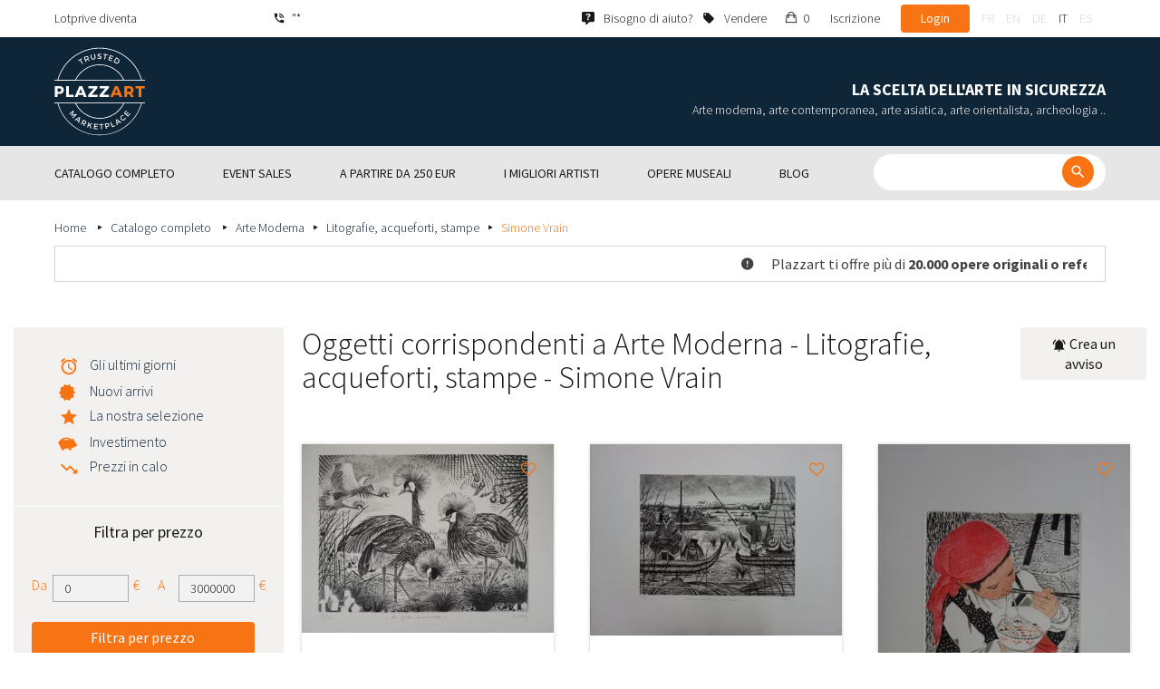

--- FILE ---
content_type: text/html; charset=UTF-8
request_url: https://www.plazzart.com/it_IT/acquisto/litografie-acqueforti-stampe-865/simone-vrain-8886/arte-moderna-22
body_size: 67263
content:
<!DOCTYPE html PUBLIC "-//W3C//DTD XHTML 1.0 Transitional//EN" "http://www.w3.org/TR/xhtml1/DTD/xhtml1-transitional.dtd">
<html xmlns="http://www.w3.org/1999/xhtml">

<head>
 <title>Acquisto vendita Arte Moderna Litografie, acqueforti, stampe - Simone Vrain valutato</title>
 <meta http-equiv="Content-Language" content="it" />
 <meta http-equiv="Content-Script-Type" content="text/javascript" />
 <meta http-equiv="Content-Type" content="text/html; charset=utf-8" />
 <meta name="viewport" content="initial-scale=1, maximum-scale=1" />
 <meta name="description" content="Plazzart - Opere d&#039;arte, antiquariato e collezionismo online. Dai un&#039;occhiata alla nostra selezione di Arte Moderna - Litografie, acqueforti, stampe - Simone Vrain e iscriviti ai nostri avvisi personalizzati per non perdere le nostre prossime vendite!" />
 <meta property="og:title" content="Acquisto vendita Arte Moderna Litografie, acqueforti, stampe - Simone Vrain valutato" />
 <meta property="og:description" content="Plazzart - Opere d&#039;arte, antiquariato e collezionismo online. Dai un&#039;occhiata alla nostra selezione di Arte Moderna - Litografie, acqueforti, stampe - Simone Vrain e iscriviti ai nostri avvisi personalizzati per non perdere le nostre prossime vendite!" />
 <meta property="twitter:description" content="Plazzart - Opere d&#039;arte, antiquariato e collezionismo online. Dai un&#039;occhiata alla nostra selezione di Arte Moderna - Litografie, acqueforti, stampe - Simone Vrain e iscriviti ai nostri avvisi personalizzati per non perdere le nostre prossime vendite!" />
 <meta property="og:locale" content="fr_FR" />
 <meta property="og:locale:alternate" content="en_US" />
 <meta property="og:type" content="website" />
 <meta property="twitter:card" content="summary" />
 <meta property="twitter:site" content="@lotprive" />
 <meta property="og:image" content="https://www.plazzart.com/doc/logo.png" />
 <meta property="og:image:type" content="image/png" />
 <meta property="og:image:width" content="132" />
 <meta property="og:image:height" content="130" />
 <meta property="twitter:image" content="https://www.plazzart.com/doc/logo.png" />
 <script type="text/javascript">
  var _user_id = 0, _locale = 8, _lang = "it_IT", _extension = "plot", _scope = "front";
  var _events = [["package.list","pages",647808]];
 </script>
 <script src="/web/core/scripts/prototype.js?20210611" type="text/javascript"></script>
 <script src="/web/core/scripts/kwo.js?20210611" type="text/javascript"></script>
 <script src="/web/community/controller.js?20210611" type="text/javascript"></script>
 <script src="/web/shop/controller.js?20210611" type="text/javascript"></script>
 <script src="/web/plot/scripts/master.js?20210611" type="text/javascript"></script>
 <script src="/web/plot/scripts/front.js?20210611" type="text/javascript"></script>
 <script src="/web/core/scripts/scriptaculous/scriptaculous.js?20210611" type="text/javascript"></script>
 <script src="/web/plot/vendor/jquery/dist/jquery.min.js?20210611" type="text/javascript"></script>
 <script src="/web/plot/vendor/imagesloaded/imagesloaded.pkgd.min.js?20210611" type="text/javascript"></script>
 <script src="/web/plot/scripts/main.min.js?20210611" type="text/javascript"></script>
 <script src="/web/plot/vendor/imagesloaded/imagesloaded.pkgd.min.js?20210611" type="text/javascript"></script>
 <link rel="stylesheet" href="/web/plot/styles/front.css?20210611" type="text/css" media="screen" />
 <link rel="stylesheet" href="/web/plot/vendor/seiyria-bootstrap-slider/dist/css/bootstrap-slider.min.css?20210611" type="text/css" media="screen" />
 <link rel="stylesheet" href="/web/plot/vendor/material-design-iconic-font/dist/css/material-design-iconic-font.min.css?20210611" type="text/css" media="screen" />
 <link rel="stylesheet" href="https://fonts.googleapis.com/css?family=Montserrat:300,400,500,600,700&display=swa?20210611" type="text/css" media="screen" />
 <link rel="stylesheet" href="https://fonts.googleapis.com/css?family=Source+Sans+Pro:300,400,600,700&display=swap?20210611" type="text/css" media="screen" />
 <link rel="canonical" href="https://www.plazzart.com/it_IT/acquisto/simone-vrain-8886/arte-moderna-22" />
 <link rel="alternate" href="https://www.plazzart.com/fr_FR/achat/simone-vrain-8886/art-moderne-22" hreflang="fr-FR" />
 <link rel="alternate" href="https://www.plazzart.com/fr_CA/achat/simone-vrain-8886/art-moderne-22" hreflang="fr-CA" />
 <link rel="alternate" href="https://www.plazzart.com/fr_BE/achat/simone-vrain-8886/art-moderne-22" hreflang="fr-BE" />
 <link rel="alternate" href="https://www.plazzart.com/fr_LU/achat/simone-vrain-8886/art-moderne-22" hreflang="fr-LU" />
 <link rel="alternate" href="https://www.plazzart.com/fr_CH/achat/simone-vrain-8886/art-moderne-22" hreflang="fr-CH" />
 <link rel="alternate" href="https://www.plazzart.com/en_GB/buy/simone-vrain-8886/post-war-modern-art-22" hreflang="en-GB" />
 <link rel="alternate" href="https://www.plazzart.com/en_US/buy/simone-vrain-8886/post-war-modern-art-22" hreflang="en-US" />
 <link rel="alternate" href="https://www.plazzart.com/en_NL/buy/simone-vrain-8886/post-war-modern-art-22" hreflang="en-NL" />
 <link rel="alternate" href="https://www.plazzart.com/en_JP/buy/simone-vrain-8886/post-war-modern-art-22" hreflang="en-JP" />
 <link rel="alternate" href="https://www.plazzart.com/en_HK/buy/simone-vrain-8886/post-war-modern-art-22" hreflang="en-HK" />
 <link rel="alternate" href="https://www.plazzart.com/en_SG/buy/simone-vrain-8886/post-war-modern-art-22" hreflang="en-SG" />
 <link rel="alternate" href="https://www.plazzart.com/en_CA/buy/simone-vrain-8886/post-war-modern-art-22" hreflang="en-CA" />
 <link rel="alternate" href="https://www.plazzart.com/en_SE/buy/simone-vrain-8886/post-war-modern-art-22" hreflang="en-SE" />
 <link rel="alternate" href="https://www.plazzart.com/de_DE/kauf/simone-vrain-8886/moderne-kunst-22" hreflang="de-DE" />
 <link rel="alternate" href="https://www.plazzart.com/de_AT/kauf/simone-vrain-8886/moderne-kunst-22" hreflang="de-AT" />
 <link rel="alternate" href="https://www.plazzart.com/de_CH/kauf/simone-vrain-8886/moderne-kunst-22" hreflang="de-CH" />
 <link rel="alternate" href="https://www.plazzart.com/de_LI/kauf/simone-vrain-8886/moderne-kunst-22" hreflang="de-LI" />
 <link rel="alternate" href="https://www.plazzart.com/de_LU/kauf/simone-vrain-8886/moderne-kunst-22" hreflang="de-LU" />
 <link rel="alternate" href="https://www.plazzart.com/it_IT/acquisto/simone-vrain-8886/arte-moderna-22" hreflang="it-IT" />
 <link rel="alternate" href="https://www.plazzart.com/es_ES/compra/simone-vrain-8886/arte-moderno-22" hreflang="es-ES" />
 <link rel="alternate" href="https://www.plazzart.com/fr_FR/achat/simone-vrain-8886/art-moderne-22" hreflang="x-default" />
 <link rel="icon" href="/web/plot/pix/favicon.png" type="image/png" />
 <!--[if IE 9]>
 <link rel="stylesheet" href="/web/plot/styles/ie9.css?20210611" type="text/css" />
 <![endif]-->
 <!--[if IE 8]>
 <link rel="stylesheet" href="/web/plot/styles/ie8.css?20210611" type="text/css" />
 <![endif]-->
 <!--[if lt IE 8]>
 <link rel="stylesheet" href="/web/plot/styles/ie.css?20210611" type="text/css" />
 <![endif]-->
 <!--[if IE 7]>
 <link rel="stylesheet" href="/web/plot/styles/ie7.css?20210611" type="text/css" />
 <![endif]-->
 <!--[if IE 6]>
 <link rel="stylesheet" href="/web/plot/styles/ie6.css?20210611" type="text/css" />
 <![endif]-->
<script async src="https://www.googletagmanager.com/gtag/js?id=G-2PNXNZ664F"></script>
<script>
  window.dataLayer = window.dataLayer || [];
  function gtag(){dataLayer.push(arguments);}
  gtag('js', new Date());
  gtag('config', 'G-2PNXNZ664F');
  gtag('config', 'AW-987820547');
</script><script type="text/javascript" src="//widget.trustpilot.com/bootstrap/v5/tp.widget.bootstrap.min.js" async></script><script type="text/javascript">
!function(f,b,e,v,n,t,s){if(f.fbq)return;n=f.fbq=function(){n.callMethod?
n.callMethod.apply(n,arguments):n.queue.push(arguments)};if(!f._fbq)f._fbq=n;
n.push=n;n.loaded=!0;n.version='2.0';n.queue=[];t=b.createElement(e);t.async=!0;
t.src=v;s=b.getElementsByTagName(e)[0];s.parentNode.insertBefore(t,s)}(window,
document,'script','//connect.facebook.net/en_US/fbevents.js');
fbq('init', '');
fbq('track', "PageView");
</script>
<noscript><img height="1" width="1" style="display:none"
src="https://www.facebook.com/tr?id=&ev=PageView&noscript=1"/>
</noscript>
</head>

<body class="scope-front extension-plot action-package-list request-unregistered it">
 <div id="fb-root"></div>

<div class="wrapper-main ">
  <div class="wrapper-front">
    <div class="wrapper-header clearfix">
      <!-- Header Connexion -->
<div class="header-search">
  <div class="container">
    <div id="over-top-bar" class="topbar clearfix">
      <div class="new-text"> Lotprive diventa </div>

      <a href="tel:+33980473085" title="Contatta il nostro servizio clienti per qualsiasi richiesta di informazioni aggiuntive." class="link-icon visible-xs"><i class="symbol icon-phone"></i><span>"*</span></a>
      <span class="link-icon hidden-xs"><i class="symbol icon-phone"></i><span>"*</span></span>

      <div class="header__actions">
        <ul class="header__menu list-inline list-unstyled">
          <div class="block-btn-help">
            <a href="https://www.plazzart.com/it_IT/faq" target="_blank" class="link-icon">
              <i class="symbol icon-help"></i>
              <span>Bisogno di aiuto? </span>
            </a>
          </div>
          <div class="block-btn-sell">
                          <a href="https://www.plazzart.com/it_IT/vendere-opere-d-arte" class="link-icon">
                <i class="symbol icon-label"></i>
                <span>Vendere</span>
              </a>
                      </div>

          
                    <li class="item--panier"><a href="https://www.plazzart.com/it_IT/shop/cart"><i class="icon-bag"></i><span class="sr-only">Il mio carrello</span> 0</a></li>
          <li class="item--bold"><a href="javascript:void(0)" onclick="Plot.AuthManager.showSignup()">Iscrizione </a></li>
          <li class="item--btn"><button type="button" class="btn btn-secondary" onclick="Plot.AuthManager.showLogin()">Login </button></li>
                <li>
          <!-- Language -->
          <ul class="topbar__locales list-inline list-unstyled">
                          <li>
                <a href="javascript:void(0)" onclick="Kwo.Locale.onSet(1)" class="">fr</a>
              </li>
                          <li>
                <a href="javascript:void(0)" onclick="Kwo.Locale.onSet(2)" class="">en</a>
              </li>
                          <li>
                <a href="javascript:void(0)" onclick="Kwo.Locale.onSet(32)" class="">de</a>
              </li>
                          <li>
                <a href="javascript:void(0)" onclick="Kwo.Locale.onSet(8)" class="active">it</a>
              </li>
                          <li>
                <a href="javascript:void(0)" onclick="Kwo.Locale.onSet(4)" class="">es</a>
              </li>
                      </ul>
          <!-- / Language -->
        </li>
      </ul>
    </div>

    <!-- Logo Mobile  -->
    <a href="https://www.plazzart.com/" class="logo-mobile">
      <img src="/web/plot/pix/plazzart_logo_inline.svg" alt="Plazzart" />
    </a>
    <!-- /Logo Mobile  -->

    </div>
  </div>
</div>
<!-- / Header Connexion -->

<!-- Header Logo -->
<div class="header-logo-wrap">
  <div class="container">
    <div class="header__logo">
              <a href="https://www.plazzart.com/" >
          <img src="/web/plot/pix/plazzart_logo.svg" alt="Plazzart" />
        </a>
          </div>

    <div class="header__message">
      <div class="title">La scelta dell'arte in sicurezza</div>
      <div class="subtitle">Arte moderna, arte contemporanea, arte asiatica, arte orientalista, archeologia ..</div>
    </div>
  </div>
</div>
<!-- Header Logo -->


<!-- Menu Navigation -->
   <div class="header__nav">
  <div class="nav__content">
    <div class="container">
      <!--  Btn Menu -->
      <div id="btn-menu">
        <span></span>
        <span></span>
        <span></span>
      </div>
      <!--  /Btn Menu -->

      <!--  Btn Back -->
      <div id="btn-back">
        <i class="icon-chevron-left"></i>
        <span class="sr-only">Retour</span>
      </div>
      <!--  /Btn Back -->

      <!-- Form Search -->
      <form class="block-searcher" onsubmit="Plot.Query.onSubmit(this); return false;">
        <input type="text" id="query" name="query" class="form-control" value="" />
        <button type="submit" id="btn-search" class="btn btn-reset btn-reset-desktop"><i class="symbol icon-search"></i></button>
        <a href="javascript:void(0);" id="btn-close" class="btn btn-close-search"><i class="symbol icon-close"></i></a>
        <a href="javascript:void(0);" id="btn-show-search" class="btn btn-reset btn-reset-mobile"><i class="symbol icon-search"></i></a>
      </form>
      <!-- /Form Search -->

      <!-- Link Catalogue -->
      <a href="https://www.plazzart.com/fr/achat" class="link-catalogue">Vedi l'intero catalogo</a>
      <!-- Link Catalogue -->

      <!-- Menu -->
      <ul class="nav-menu">
          <div class="header__menu">
            

                        <div class="item--btn"><a href="https://www.plazzart.com/login" class="btn btn-secondary">Login </a></div>
            <div class="item--bold"><a href="https://www.plazzart.com/signup.light" class="btn btn-grey-secondary">Iscrizione </a></div>

                  </div>

                <li class="main first">
          <div class="title">
            <a href="https://www.plazzart.com/it_IT/acquisto"><span>Catalogo completo</span></a>
          </div>
                    <ul class="subnav" >
            <div class="bg-list">
              <div class="container">
                <a href="https://www.plazzart.com/it_IT/acquisto" class="text-gold title-subnav-mobile">Catalogo completo</a>
                  <div class="list">
                                                                                                    <li><a href="https://www.plazzart.com/it_IT/acquisto/antichita-6" title="Antichità, Antiquariato, Oggetti d’arte antica"><span class="title">Antichità, Antiquariato, Oggetti d’arte antica</span><span class="number">(12)</span></a></li>
                                                            <li><a href="https://www.plazzart.com/it_IT/acquisto/archeologia-2" title="Archeologia"><span class="title">Archeologia</span><span class="number">(6)</span></a></li>
                                                            <li><a href="https://www.plazzart.com/it_IT/acquisto/militaria-4" title="Armi, Militaria"><span class="title">Armi, Militaria</span><span class="number">(1)</span></a></li>
                                                            <li><a href="https://www.plazzart.com/it_IT/acquisto/arte-antica-5" title="Arte Antica"><span class="title">Arte Antica</span><span class="number">(188)</span></a></li>
                                                            <li><a href="https://www.plazzart.com/it_IT/acquisto/arte-asiatica-19" title="Arte Asiatica"><span class="title">Arte Asiatica</span><span class="number">(38)</span></a></li>
                                                            <li><a href="https://www.plazzart.com/it_IT/acquisto/arte-contemporanea-20" title="Arte Contemporanea"><span class="title">Arte Contemporanea</span><span class="number">(2007)</span></a></li>
                                                            <li><a href="https://www.plazzart.com/it_IT/acquisto/arte-della-tavola-3" title="Arte della tavola (Argenteria, Porcellane)"><span class="title">Arte della tavola (Argenteria, Porcellane)</span><span class="number">(5)</span></a></li>
                                                            </div><div class="list">
                                        <li><a href="https://www.plazzart.com/it_IT/acquisto/arte-islamica-21" title="Arte Islamica e orientale, Tappeti orientali"><span class="title">Arte Islamica e orientale, Tappeti orientali</span><span class="number">(7)</span></a></li>
                                                            <li><a href="https://www.plazzart.com/it_IT/acquisto/arte-moderna-22" title="Arte Moderna"><span class="title">Arte Moderna</span><span class="number">(8995)</span></a></li>
                                                            <li><a href="https://www.plazzart.com/it_IT/acquisto/arti-primarie-7" title="Arti Primarie"><span class="title">Arti Primarie</span><span class="number">(46)</span></a></li>
                                                            <li><a href="https://www.plazzart.com/it_IT/acquisto/design-23" title="Design, Liberty e Art Déco"><span class="title">Design, Liberty e Art Déco</span><span class="number">(311)</span></a></li>
                                                            <li><a href="https://www.plazzart.com/it_IT/acquisto/fotografia-26" title="Fotografia"><span class="title">Fotografia</span><span class="number">(695)</span></a></li>
                                                            <li><a href="https://www.plazzart.com/it_IT/acquisto/fumetti-29" title="Fumetti"><span class="title">Fumetti</span><span class="number">(196)</span></a></li>
                                                            <li><a href="https://www.plazzart.com/it_IT/acquisto/gioelli-9" title="Gioielli e Preziosi, Penne"><span class="title">Gioielli e Preziosi, Penne</span><span class="number">(83)</span></a></li>
                                                            </div><div class="list">
                                        <li><a href="https://www.plazzart.com/it_IT/acquisto/street-art-402" title="Graffiti, Murale, Street art"><span class="title">Graffiti, Murale, Street art</span><span class="number">(898)</span></a></li>
                                                            <li><a href="https://www.plazzart.com/it_IT/acquisto/libri-8" title="Libri, Autografi, Documenti, Manifesti"><span class="title">Libri, Autografi, Documenti, Manifesti</span><span class="number">(86)</span></a></li>
                                                            <li><a href="https://www.plazzart.com/it_IT/acquisto/moda-14" title="Moda (abiti e accessori)"><span class="title">Moda (abiti e accessori)</span><span class="number">(137)</span></a></li>
                                                            <li><a href="https://www.plazzart.com/it_IT/acquisto/nuovi-talenti-403" title="Nuovi talenti"><span class="title">Nuovi talenti</span><span class="number">(1440)</span></a></li>
                                                            <li><a href="https://www.plazzart.com/it_IT/acquisto/ogetti-da-collezione-17" title="Oggetti da Collezione (ventagli, chiavi,  fermacarte)"><span class="title">Oggetti da Collezione (ventagli, chiavi,  fermacarte)</span><span class="number">(29)</span></a></li>
                                      </div>
              </div>
            </div>
          </ul>
                  </li>
                <li class="main">
          <div class="title">
            <a href="javascript:void(0)"><span>Event sales</span></a>
          </div>
          <ul class="subnav" >
            <div class="bg-list">
              <div class="container">
                <!-- sales-list  -->
                <span class="title-subnav-mobile">Event sales</span>
                <div class="list">
                                                                                                              <li>
                      <a href="https://www.plazzart.com/it_IT/acquisto/special-sale/art-brut-649" title="Art Brut">
                        <span class="title">Art Brut</span>
                        <span class="number">(1)</span>
                      </a>
                    </li>
                                                                                            <li>
                      <a href="https://www.plazzart.com/it_IT/acquisto/special-sale/arte-astratto-124" title="Arte astratto">
                        <span class="title">Arte astratto</span>
                        <span class="number">(672)</span>
                      </a>
                    </li>
                                                                                            <li>
                      <a href="https://www.plazzart.com/it_IT/acquisto/special-sale/arte-contemporanea-478" title="Arte Contemporanea">
                        <span class="title">Arte Contemporanea</span>
                        <span class="number">(567)</span>
                      </a>
                    </li>
                                                                                            <li>
                      <a href="https://www.plazzart.com/it_IT/acquisto/special-sale/arte-moderna-344" title="Arte Moderna">
                        <span class="title">Arte Moderna</span>
                        <span class="number">(2523)</span>
                      </a>
                    </li>
                                                                                            <li>
                      <a href="https://www.plazzart.com/it_IT/acquisto/special-sale/cubismo-857" title="cubismo">
                        <span class="title">cubismo</span>
                        <span class="number">(154)</span>
                      </a>
                    </li>
                                                                        </div><div class="list">
                                                        <li>
                      <a href="https://www.plazzart.com/it_IT/acquisto/special-sale/dipinti-307" title="Dipinti">
                        <span class="title">Dipinti</span>
                        <span class="number">(1253)</span>
                      </a>
                    </li>
                                                                                            <li>
                      <a href="https://www.plazzart.com/it_IT/acquisto/special-sale/disegni-51" title="Disegni">
                        <span class="title">Disegni</span>
                        <span class="number">(1252)</span>
                      </a>
                    </li>
                                                                                            <li>
                      <a href="https://www.plazzart.com/it_IT/acquisto/special-sale/opere-incorniciate-185" title="Opere incorniciate">
                        <span class="title">Opere incorniciate</span>
                        <span class="number">(270)</span>
                      </a>
                    </li>
                                                                                            <li>
                      <a href="https://www.plazzart.com/it_IT/acquisto/special-sale/pop-art-132" title="Pop art">
                        <span class="title">Pop art</span>
                        <span class="number">(204)</span>
                      </a>
                    </li>
                                                                                            <li>
                      <a href="https://www.plazzart.com/it_IT/acquisto/special-sale/ritratti-119" title="Ritratti">
                        <span class="title">Ritratti</span>
                        <span class="number">(541)</span>
                      </a>
                    </li>
                                                                        </div><div class="list">
                                                        <li>
                      <a href="https://www.plazzart.com/it_IT/acquisto/special-sale/sculture-365" title="Sculture">
                        <span class="title">Sculture</span>
                        <span class="number">(734)</span>
                      </a>
                    </li>
                                                                                            <li>
                      <a href="https://www.plazzart.com/it_IT/acquisto/special-sale/surrealismo-109" title="Surrealismo">
                        <span class="title">Surrealismo</span>
                        <span class="number">(1074)</span>
                      </a>
                    </li>
                                                    </div>
              </div>
            </div>
          </ul>
        </li>
                        <li class="main">
          <div class="title">
            <a href="https://www.plazzart.com/it_IT/acquisto?price_max=250"><span>A partire da 250 EUR</span></a>
          </div>
          <ul class="subnav" >
            <div class="bg-list">
              <div class="container">
                <a href="https://www.plazzart.com/it_IT/acquisto?price_max=250" class="text-gold title-subnav-mobile">A partire da 250 EUR</a>
                <div class="list">
                                                                                          <li><a href="https://www.plazzart.com/it_IT/acquisto/antichita-6?price_max=250" title="Antichità, Antiquariato, Oggetti d’arte antica"><span class="title">Antichità, Antiquariato, Oggetti d’arte antica</span><span class="number">(5)</span></a> </li>
                                                      <li><a href="https://www.plazzart.com/it_IT/acquisto/archeologia-2?price_max=250" title="Archeologia"><span class="title">Archeologia</span><span class="number">(3)</span></a> </li>
                                                      <li><a href="https://www.plazzart.com/it_IT/acquisto/arte-antica-5?price_max=250" title="Arte Antica"><span class="title">Arte Antica</span><span class="number">(131)</span></a> </li>
                                                      <li><a href="https://www.plazzart.com/it_IT/acquisto/arte-asiatica-19?price_max=250" title="Arte Asiatica"><span class="title">Arte Asiatica</span><span class="number">(12)</span></a> </li>
                                                      <li><a href="https://www.plazzart.com/it_IT/acquisto/arte-contemporanea-20?price_max=250" title="Arte Contemporanea"><span class="title">Arte Contemporanea</span><span class="number">(977)</span></a> </li>
                                                      <li><a href="https://www.plazzart.com/it_IT/acquisto/arte-islamica-21?price_max=250" title="Arte Islamica e orientale, Tappeti orientali"><span class="title">Arte Islamica e orientale, Tappeti orientali</span><span class="number">(5)</span></a> </li>
                                                      </div><div class="list">
                                    <li><a href="https://www.plazzart.com/it_IT/acquisto/arte-moderna-22?price_max=250" title="Arte Moderna"><span class="title">Arte Moderna</span><span class="number">(7191)</span></a> </li>
                                                      <li><a href="https://www.plazzart.com/it_IT/acquisto/arti-primarie-7?price_max=250" title="Arti Primarie"><span class="title">Arti Primarie</span><span class="number">(16)</span></a> </li>
                                                      <li><a href="https://www.plazzart.com/it_IT/acquisto/design-23?price_max=250" title="Design, Liberty e Art Déco"><span class="title">Design, Liberty e Art Déco</span><span class="number">(14)</span></a> </li>
                                                      <li><a href="https://www.plazzart.com/it_IT/acquisto/fotografia-26?price_max=250" title="Fotografia"><span class="title">Fotografia</span><span class="number">(225)</span></a> </li>
                                                      <li><a href="https://www.plazzart.com/it_IT/acquisto/fumetti-29?price_max=250" title="Fumetti"><span class="title">Fumetti</span><span class="number">(103)</span></a> </li>
                                                      <li><a href="https://www.plazzart.com/it_IT/acquisto/gioelli-9?price_max=250" title="Gioielli e Preziosi, Penne"><span class="title">Gioielli e Preziosi, Penne</span><span class="number">(14)</span></a> </li>
                                                      </div><div class="list">
                                    <li><a href="https://www.plazzart.com/it_IT/acquisto/street-art-402?price_max=250" title="Graffiti, Murale, Street art"><span class="title">Graffiti, Murale, Street art</span><span class="number">(328)</span></a> </li>
                                                      <li><a href="https://www.plazzart.com/it_IT/acquisto/libri-8?price_max=250" title="Libri, Autografi, Documenti, Manifesti"><span class="title">Libri, Autografi, Documenti, Manifesti</span><span class="number">(12)</span></a> </li>
                                                      <li><a href="https://www.plazzart.com/it_IT/acquisto/moda-14?price_max=250" title="Moda (abiti e accessori)"><span class="title">Moda (abiti e accessori)</span><span class="number">(133)</span></a> </li>
                                                      <li><a href="https://www.plazzart.com/it_IT/acquisto/nuovi-talenti-403?price_max=250" title="Nuovi talenti"><span class="title">Nuovi talenti</span><span class="number">(1208)</span></a> </li>
                                                      <li><a href="https://www.plazzart.com/it_IT/acquisto/ogetti-da-collezione-17?price_max=250" title="Oggetti da Collezione (ventagli, chiavi,  fermacarte)"><span class="title">Oggetti da Collezione (ventagli, chiavi,  fermacarte)</span><span class="number">(6)</span></a> </li>
                                  </div>
              </div>
            </div>
          </ul>
        </li>
                        <li class="main">
          <div class="title">
            <a href="javascript:void(0)"><span>I migliori artisti</span></a>
          </div>
          <ul class="subnav" >
            <div class="bg-list">
              <div class="container">
              <span class="title-subnav-mobile">I migliori artisti</span>
               <div class="list">
                                                                                     <li><a href="https://www.plazzart.com/it_IT/acquisto/alexander-calder-447/arte-moderna-22" title="Alexander Calder"><span class="title">Alexander Calder</span><span class="number">(20)</span></a> </li>
                                                   <li><a href="https://www.plazzart.com/it_IT/acquisto/andre-derain-1031/arte-moderna-22" title="André Derain"><span class="title">André Derain</span><span class="number">(86)</span></a> </li>
                                                   <li><a href="https://www.plazzart.com/it_IT/acquisto/andy-warhol-455/arte-contemporanea-20" title="Andy Warhol"><span class="title">Andy Warhol</span><span class="number">(19)</span></a> </li>
                                                   <li><a href="https://www.plazzart.com/it_IT/acquisto/antoni-tapies-429/arte-contemporanea-20" title="Antoni Tapiès"><span class="title">Antoni Tapiès</span><span class="number">(17)</span></a> </li>
                                                   <li><a href="https://www.plazzart.com/it_IT/acquisto/arman-459/arte-contemporanea-20" title="Arman"><span class="title">Arman</span><span class="number">(14)</span></a> </li>
                                                   <li><a href="https://www.plazzart.com/it_IT/acquisto/auguste-chabaud-1064/arte-moderna-22" title="Auguste Chabaud"><span class="title">Auguste Chabaud</span><span class="number">(1)</span></a> </li>
                                                   <li><a href="https://www.plazzart.com/it_IT/acquisto/aurelie-nemours-450/arte-contemporanea-20" title="Aurélie Nemours"><span class="title">Aurélie Nemours</span><span class="number">(1)</span></a> </li>
                                                   <li><a href="https://www.plazzart.com/it_IT/acquisto/bengt-lindstrom-444/arte-contemporanea-20" title="Bengt Lindström"><span class="title">Bengt Lindström</span><span class="number">(21)</span></a> </li>
                                                   <li><a href="https://www.plazzart.com/it_IT/acquisto/bernard-buffet-1065/arte-moderna-22" title="Bernard Buffet"><span class="title">Bernard Buffet</span><span class="number">(133)</span></a> </li>
                                                   <li><a href="https://www.plazzart.com/it_IT/acquisto/cesar-969/arte-contemporanea-20" title="César"><span class="title">César</span><span class="number">(9)</span></a> </li>
                                                   <li><a href="https://www.plazzart.com/it_IT/acquisto/charles-eames-7138/design-liberty-e-art-deco-23" title="Charles Eames"><span class="title">Charles Eames</span><span class="number">(1)</span></a> </li>
                                                   <li><a href="https://www.plazzart.com/it_IT/acquisto/charlotte-perriand-3149/design-liberty-e-art-deco-23" title="Charlotte Perriand"><span class="title">Charlotte Perriand</span><span class="number">(17)</span></a> </li>
                                                   <li><a href="https://www.plazzart.com/it_IT/acquisto/claude-weisbuch-1231/arte-contemporanea-20" title="Claude Weisbuch"><span class="title">Claude Weisbuch</span><span class="number">(33)</span></a> </li>
                                                   <li><a href="https://www.plazzart.com/it_IT/acquisto/corneille-1119/arte-contemporanea-20" title="Corneille van Beverloo"><span class="title">Corneille van Beverloo</span><span class="number">(15)</span></a> </li>
                                                   <li><a href="https://www.plazzart.com/it_IT/acquisto/eduardo-chillida-4690/arte-contemporanea-20" title="Eduardo Chillida"><span class="title">Eduardo Chillida</span><span class="number">(12)</span></a> </li>
                                                   <li><a href="https://www.plazzart.com/it_IT/acquisto/francois-morellet-467/arte-contemporanea-20" title="François Morellet"><span class="title">François Morellet</span><span class="number">(5)</span></a> </li>
                                                   <li><a href="https://www.plazzart.com/it_IT/acquisto/georges-braque-965/arte-moderna-22" title="Georges Braque"><span class="title">Georges Braque</span><span class="number">(80)</span></a> </li>
                                                   <li><a href="https://www.plazzart.com/it_IT/acquisto/gustav-klimt-1087/arte-moderna-22" title="Gustav Klimt"><span class="title">Gustav Klimt</span><span class="number">(13)</span></a> </li>
                                                   <li><a href="https://www.plazzart.com/it_IT/acquisto/hans-bellmer-968/arte-moderna-22" title="Hans Bellmer"><span class="title">Hans Bellmer</span><span class="number">(42)</span></a> </li>
                                                   </div><div class="list">
                                  <li><a href="https://www.plazzart.com/it_IT/acquisto/hans-hartung-815/arte-contemporanea-20" title="Hans Hartung"><span class="title">Hans Hartung</span><span class="number">(13)</span></a> </li>
                                                   <li><a href="https://www.plazzart.com/it_IT/acquisto/henri-matisse-1104/arte-moderna-22" title="Henri Matisse"><span class="title">Henri Matisse</span><span class="number">(152)</span></a> </li>
                                                   <li><a href="https://www.plazzart.com/it_IT/acquisto/herve-telemaque-4756/arte-contemporanea-20" title="Hervé Télémaque"><span class="title">Hervé Télémaque</span><span class="number">(5)</span></a> </li>
                                                   <li><a href="https://www.plazzart.com/it_IT/acquisto/jacques-villegle-464/arte-contemporanea-20" title="Jacques Villeglé"><span class="title">Jacques Villeglé</span><span class="number">(5)</span></a> </li>
                                                   <li><a href="https://www.plazzart.com/it_IT/acquisto/jean-cocteau-521/arte-moderna-22" title="Jean Cocteau"><span class="title">Jean Cocteau</span><span class="number">(197)</span></a> </li>
                                                   <li><a href="https://www.plazzart.com/it_IT/acquisto/jean-helion-4471/arte-moderna-22" title="Jean Hélion"><span class="title">Jean Hélion</span><span class="number">(10)</span></a> </li>
                                                   <li><a href="https://www.plazzart.com/it_IT/acquisto/jean-miotte-3263/arte-contemporanea-20" title="Jean Miotte"><span class="title">Jean Miotte</span><span class="number">(8)</span></a> </li>
                                                   <li><a href="https://www.plazzart.com/it_IT/acquisto/jean-picart-le-doux-3790/arte-moderna-22" title="Jean Picart Le Doux"><span class="title">Jean Picart Le Doux</span><span class="number">(6)</span></a> </li>
                                                   <li><a href="https://www.plazzart.com/it_IT/acquisto/joan-miro-517/arte-moderna-22" title="Joan Miro"><span class="title">Joan Miro</span><span class="number">(115)</span></a> </li>
                                                   <li><a href="https://www.plazzart.com/it_IT/acquisto/karel-appel-445/arte-moderna-22" title="Karel Appel"><span class="title">Karel Appel</span><span class="number">(1)</span></a> </li>
                                                   <li><a href="https://www.plazzart.com/it_IT/acquisto/keith-haring-491/graffiti-murale-street-art-402" title="Keith Haring"><span class="title">Keith Haring</span><span class="number">(17)</span></a> </li>
                                                   <li><a href="https://www.plazzart.com/it_IT/acquisto/ladislas-kijno-1593/arte-contemporanea-20" title="Ladislas Kijno"><span class="title">Ladislas Kijno</span><span class="number">(2)</span></a> </li>
                                                   <li><a href="https://www.plazzart.com/it_IT/acquisto/tsuguharu-foujita-515/arte-moderna-22" title="Léonard Tsugouharu Foujita"><span class="title">Léonard Tsugouharu Foujita</span><span class="number">(43)</span></a> </li>
                                                   <li><a href="https://www.plazzart.com/it_IT/acquisto/leonor-fini-1004/arte-moderna-22" title="Leonor Fini"><span class="title">Leonor Fini</span><span class="number">(93)</span></a> </li>
                                                   <li><a href="https://www.plazzart.com/it_IT/acquisto/louis-toffoli-510/arte-moderna-22" title="Louis Toffoli"><span class="title">Louis Toffoli</span><span class="number">(7)</span></a> </li>
                                                   <li><a href="https://www.plazzart.com/it_IT/acquisto/marc-chagall-963/arte-moderna-22" title="Marc Chagall"><span class="title">Marc Chagall</span><span class="number">(265)</span></a> </li>
                                                   <li><a href="https://www.plazzart.com/it_IT/acquisto/marie-laurencin-1454/arte-moderna-22" title="Marie Laurencin"><span class="title">Marie Laurencin</span><span class="number">(45)</span></a> </li>
                                                   <li><a href="https://www.plazzart.com/it_IT/acquisto/maurice-de-vlaminck-3011/arte-moderna-22" title="Maurice de Vlaminck"><span class="title">Maurice de Vlaminck</span><span class="number">(46)</span></a> </li>
                                                   <li><a href="https://www.plazzart.com/it_IT/acquisto/maurice-utrillo-891/arte-moderna-22" title="Maurice Utrillo"><span class="title">Maurice Utrillo</span><span class="number">(14)</span></a> </li>
                                                   </div><div class="list">
                                  <li><a href="https://www.plazzart.com/it_IT/acquisto/max-ernst-3168/arte-moderna-22" title="Max Ernst"><span class="title">Max Ernst</span><span class="number">(38)</span></a> </li>
                                                   <li><a href="https://www.plazzart.com/it_IT/acquisto/mimmo-rotella-1125/arte-contemporanea-20" title="Mimmo Rotella"><span class="title">Mimmo Rotella</span><span class="number">(4)</span></a> </li>
                                                   <li><a href="https://www.plazzart.com/it_IT/acquisto/niki-de-saint-phalle-1114/arte-contemporanea-20" title="Niki de Saint Phalle"><span class="title">Niki de Saint Phalle</span><span class="number">(3)</span></a> </li>
                                                   <li><a href="https://www.plazzart.com/it_IT/acquisto/pablo-picasso-442/arte-moderna-22" title="Pablo Picasso"><span class="title">Pablo Picasso</span><span class="number">(390)</span></a> </li>
                                                   <li><a href="https://www.plazzart.com/it_IT/acquisto/peter-klasen-460/arte-contemporanea-20" title="Peter Klasen"><span class="title">Peter Klasen</span><span class="number">(6)</span></a> </li>
                                                   <li><a href="https://www.plazzart.com/it_IT/acquisto/philippe-pasqua-484/arte-contemporanea-20" title="Philippe Pasqua"><span class="title">Philippe Pasqua</span><span class="number">(3)</span></a> </li>
                                                   <li><a href="https://www.plazzart.com/it_IT/acquisto/pierre-alechinsky-1076/arte-contemporanea-20" title="Pierre Alechinsky"><span class="title">Pierre Alechinsky</span><span class="number">(18)</span></a> </li>
                                                   <li><a href="https://www.plazzart.com/it_IT/acquisto/pierre-soulages-1133/arte-contemporanea-20" title="Pierre Soulages"><span class="title">Pierre Soulages</span><span class="number">(51)</span></a> </li>
                                                   <li><a href="https://www.plazzart.com/it_IT/acquisto/pierre-tal-coat-4340/arte-moderna-22" title="Pierre Tal-Coat"><span class="title">Pierre Tal-Coat</span><span class="number">(4)</span></a> </li>
                                                   <li><a href="https://www.plazzart.com/it_IT/acquisto/pierre-yves-tremois-1579/arte-contemporanea-20" title="Pierre-Yves Trémois"><span class="title">Pierre-Yves Trémois</span><span class="number">(33)</span></a> </li>
                                                   <li><a href="https://www.plazzart.com/it_IT/acquisto/raoul-dufy-524/arte-moderna-22" title="Raoul Dufy"><span class="title">Raoul Dufy</span><span class="number">(45)</span></a> </li>
                                                   <li><a href="https://www.plazzart.com/it_IT/acquisto/robert-combas-496/arte-contemporanea-20" title="Robert Combas"><span class="title">Robert Combas</span><span class="number">(5)</span></a> </li>
                                                   <li><a href="https://www.plazzart.com/it_IT/acquisto/salvador-dali-1007/arte-moderna-22" title="Salvador Dali"><span class="title">Salvador Dali</span><span class="number">(359)</span></a> </li>
                                                   <li><a href="https://www.plazzart.com/it_IT/acquisto/theo-tobiasse-1135/arte-contemporanea-20" title="Théo Tobiasse"><span class="title">Théo Tobiasse</span><span class="number">(5)</span></a> </li>
                                                   <li><a href="https://www.plazzart.com/it_IT/acquisto/tony-soulie-3257/arte-contemporanea-20" title="Tony Soulié"><span class="title">Tony Soulié</span><span class="number">(10)</span></a> </li>
                                                   <li><a href="https://www.plazzart.com/it_IT/acquisto/valerio-adami-1241/arte-contemporanea-20" title="Valério Adami"><span class="title">Valério Adami</span><span class="number">(24)</span></a> </li>
                                                   <li><a href="https://www.plazzart.com/it_IT/acquisto/yves-brayer-518/arte-moderna-22" title="Yves Brayer"><span class="title">Yves Brayer</span><span class="number">(21)</span></a> </li>
                                                   <li><a href="https://www.plazzart.com/it_IT/acquisto/zao-wou-ki-1240/arte-contemporanea-20" title="Zao Wou-Ki"><span class="title">Zao Wou-Ki</span><span class="number">(11)</span></a> </li>
                                  </div>
               </div>
             </div>
           </ul>
        </li>
                 
        <li class="main">
          <div class="title">
            <a href="https://www.plazzart.com/it_IT/acquisto?private=1"><span>Opere museali</span></a>
          </div>
          <ul class="subnav">
             <div class="bg-list">
               <div class="container">
                 <a href="https://www.plazzart.com/it_IT/acquisto?private=1" class="text-gold title-subnav-mobile">Opere museali</a>
                 <div class="list">
                                                                                     <li><a href="https://www.plazzart.com/it_IT/acquisto/arte-antica-5?private=1" title="Arte Antica"><span class="title">Arte Antica</span><span class="number">(18)</span></a> </li>
                                                   <li><a href="https://www.plazzart.com/it_IT/acquisto/arte-asiatica-19?private=1" title="Arte Asiatica"><span class="title">Arte Asiatica</span><span class="number">(2)</span></a> </li>
                                                   <li><a href="https://www.plazzart.com/it_IT/acquisto/arte-contemporanea-20?private=1" title="Arte Contemporanea"><span class="title">Arte Contemporanea</span><span class="number">(148)</span></a> </li>
                                                   <li><a href="https://www.plazzart.com/it_IT/acquisto/arte-islamica-21?private=1" title="Arte Islamica e orientale, Tappeti orientali"><span class="title">Arte Islamica e orientale, Tappeti orientali</span><span class="number">(1)</span></a> </li>
                                                   <li><a href="https://www.plazzart.com/it_IT/acquisto/arte-moderna-22?private=1" title="Arte Moderna"><span class="title">Arte Moderna</span><span class="number">(280)</span></a> </li>
                                                   </div><div class="list">
                                  <li><a href="https://www.plazzart.com/it_IT/acquisto/arti-primarie-7?private=1" title="Arti Primarie"><span class="title">Arti Primarie</span><span class="number">(1)</span></a> </li>
                                                   <li><a href="https://www.plazzart.com/it_IT/acquisto/design-23?private=1" title="Design, Liberty e Art Déco"><span class="title">Design, Liberty e Art Déco</span><span class="number">(9)</span></a> </li>
                                                   <li><a href="https://www.plazzart.com/it_IT/acquisto/fotografia-26?private=1" title="Fotografia"><span class="title">Fotografia</span><span class="number">(48)</span></a> </li>
                                                   <li><a href="https://www.plazzart.com/it_IT/acquisto/fumetti-29?private=1" title="Fumetti"><span class="title">Fumetti</span><span class="number">(41)</span></a> </li>
                                                   <li><a href="https://www.plazzart.com/it_IT/acquisto/gioelli-9?private=1" title="Gioielli e Preziosi, Penne"><span class="title">Gioielli e Preziosi, Penne</span><span class="number">(5)</span></a> </li>
                                                   </div><div class="list">
                                  <li><a href="https://www.plazzart.com/it_IT/acquisto/street-art-402?private=1" title="Graffiti, Murale, Street art"><span class="title">Graffiti, Murale, Street art</span><span class="number">(88)</span></a> </li>
                                                   <li><a href="https://www.plazzart.com/it_IT/acquisto/libri-8?private=1" title="Libri, Autografi, Documenti, Manifesti"><span class="title">Libri, Autografi, Documenti, Manifesti</span><span class="number">(6)</span></a> </li>
                                                   <li><a href="https://www.plazzart.com/it_IT/acquisto/nuovi-talenti-403?private=1" title="Nuovi talenti"><span class="title">Nuovi talenti</span><span class="number">(3)</span></a> </li>
                                                   <li><a href="https://www.plazzart.com/it_IT/acquisto/ogetti-da-collezione-17?private=1" title="Oggetti da Collezione (ventagli, chiavi,  fermacarte)"><span class="title">Oggetti da Collezione (ventagli, chiavi,  fermacarte)</span><span class="number">(1)</span></a> </li>
                                </div>
             </div>
           </div>
          </ul>
        </li>
                <li class="main">
          <div class="title">
            <a href="https://magazine.plazzart.com/it_IT"><span>Blog </span></a>
          </div>
          <ul class="subnav">
             <div class="bg-list">
               <div class="container">
                 <a href="https://magazine.plazzart.com/it_IT" class="text-gold title-subnav-mobile">Blog </a>
                 <div class="list">
                                                                                     <li><a href="https://magazine.plazzart.com/it_IT/arte-notizie-6" title="Arte Notizie"><span class="title">Arte Notizie</span></a></li>
                                                   <li><a href="https://magazine.plazzart.com/it_IT/recensione-utenti-10" title="Recensioni dei nostri utenti"><span class="title">Recensioni dei nostri utenti</span></a></li>
                                                   <li><a href="https://magazine.plazzart.com/it_IT/favorito-8" title="Favorito"><span class="title">Favorito</span></a></li>
                                                   </div><div class="list">
                                  <li><a href="https://magazine.plazzart.com/it_IT/dove-andare-5" title="Dove andare ?"><span class="title">Dove andare ?</span></a></li>
                                                   <li><a href="https://magazine.plazzart.com/it_IT/lifestyle-11" title="Lifestyle"><span class="title">Lifestyle</span></a></li>
                                                   <li><a href="https://magazine.plazzart.com/it_IT/ogettto-della-settimana-1" title="Oggetto della settimana"><span class="title">Oggetto della settimana</span></a></li>
                                                   </div><div class="list">
                                  <li><a href="https://magazine.plazzart.com/it_IT/top-artista-9" title="Top Artista"><span class="title">Top Artista</span></a></li>
                                </div>
             </div>
           </div>
          </ul>
        </li>

        <div class="block-links">
                          </div>

        <!-- Btn Sell  -->
                      <a href="https://www.plazzart.com/it_IT/vendere-opere-d-arte" class="link-icon visible-xs"><i class="symbol icon-label"></i><span>Vendere</span></a>
                  <!-- /Btn Sell  -->

        <!-- Language  -->
         <div class="block-language">
                         <a href="javascript:void(0)" onclick="Kwo.Locale.onSet(1)" class="">fr</a>
                         <a href="javascript:void(0)" onclick="Kwo.Locale.onSet(2)" class="">en</a>
                         <a href="javascript:void(0)" onclick="Kwo.Locale.onSet(32)" class="">de</a>
                         <a href="javascript:void(0)" onclick="Kwo.Locale.onSet(8)" class="active">it</a>
                         <a href="javascript:void(0)" onclick="Kwo.Locale.onSet(4)" class="">es</a>
                    </div>
         <!-- /Language  -->

      </ul>
      <!-- /Menu -->

      <div class="overlay-menu"></div>
    </div>
  </div>
</div>
<!-- Menu Navigation -->

<!-- Menu Fixe -->
<div class="header-scroll">
  <div class="bg-header">
    <div class="container">
      <div class="header__logo__inline">
                  <a href="https://www.plazzart.com/" >
          <img src="/web/plot/pix/plazzart_logo_inline.svg" alt="Plazzart" />
          </a>
              </div>

      <a href="tel:+33980473085" title="Contatta il nostro servizio clienti per qualsiasi richiesta di informazioni aggiuntive." class="link-icon visible-xs"><i class="symbol icon-phone"></i><span>*</span></a>
      <a href="javascript:void(0)" title="Contatta il nostro servizio clienti per qualsiasi richiesta di informazioni aggiuntive." class="link-icon hidden-sm hidden-xs"><i class="symbol icon-phone"></i><span>*</span></a>

      <div class="header__actions">
        <ul class="header__menu list-unstyled list-inline">
          <div class="block-btn-help">
            <a href="https://www.plazzart.com/it_IT/faq" target="_blank" class="link-icon">
              <i class="symbol icon-help"></i>
              <span>Bisogno di aiuto? </span>
            </a>
          </div>
          <div class="block-btn-sell">
                          <a href="https://www.plazzart.com/it_IT/vendere-opere-d-arte" class="link-icon"><i class="symbol icon-label"></i><span>Vendere</span></a>
              <a href="https://www.plazzart.com/it_IT/vendere-opere-d-arte" class="visible-xs link-icon"><i class="symbol icon-label"></i><span>Vendere</span></a>
                      </div>

                    
            <li class="item--panier"><a href="https://www.plazzart.com/it_IT/shop/cart"><i class="icon-bag"></i><span class="sr-only">Il mio carrello</span> 0</a></li>
            <li class="item--bold"><a href="javascript:void(0)" onclick="Plot.AuthManager.showSignup()">Iscrizione </a></li>

            <li class="item--btn"><button type="button" class="btn btn-secondary" onclick="Plot.AuthManager.showLogin()">Login </button></li>
                    <li>
            <ul class="topbar__locales list-unstyled list-inline">
                              <li>
                  <a href="javascript:void(0)" onclick="Kwo.Locale.onSet(1)" class="">fr</a>
                </li>
                              <li>
                  <a href="javascript:void(0)" onclick="Kwo.Locale.onSet(2)" class="">en</a>
                </li>
                              <li>
                  <a href="javascript:void(0)" onclick="Kwo.Locale.onSet(32)" class="">de</a>
                </li>
                              <li>
                  <a href="javascript:void(0)" onclick="Kwo.Locale.onSet(8)" class="active">it</a>
                </li>
                              <li>
                  <a href="javascript:void(0)" onclick="Kwo.Locale.onSet(4)" class="">es</a>
                </li>
                          </ul>
          </li>
        </ul>
      </div>

    </div>
  </div>

       <div class="header__nav">
  <div class="nav__content">
    <div class="container">
      <!--  Btn Menu -->
      <div id="btn-menu">
        <span></span>
        <span></span>
        <span></span>
      </div>
      <!--  /Btn Menu -->

      <!--  Btn Back -->
      <div id="btn-back">
        <i class="icon-chevron-left"></i>
        <span class="sr-only">Retour</span>
      </div>
      <!--  /Btn Back -->

      <!-- Form Search -->
      <form class="block-searcher" onsubmit="Plot.Query.onSubmit(this); return false;">
        <input type="text" id="query" name="query" class="form-control" value="" />
        <button type="submit" id="btn-search" class="btn btn-reset btn-reset-desktop"><i class="symbol icon-search"></i></button>
        <a href="javascript:void(0);" id="btn-close" class="btn btn-close-search"><i class="symbol icon-close"></i></a>
        <a href="javascript:void(0);" id="btn-show-search" class="btn btn-reset btn-reset-mobile"><i class="symbol icon-search"></i></a>
      </form>
      <!-- /Form Search -->

      <!-- Link Catalogue -->
      <a href="https://www.plazzart.com/fr/achat" class="link-catalogue">Vedi l'intero catalogo</a>
      <!-- Link Catalogue -->

      <!-- Menu -->
      <ul class="nav-menu">
          <div class="header__menu">
            

                        <div class="item--btn"><a href="https://www.plazzart.com/login" class="btn btn-secondary">Login </a></div>
            <div class="item--bold"><a href="https://www.plazzart.com/signup.light" class="btn btn-grey-secondary">Iscrizione </a></div>

                  </div>

                <li class="main first">
          <div class="title">
            <a href="https://www.plazzart.com/it_IT/acquisto"><span>Catalogo completo</span></a>
          </div>
                    <ul class="subnav" >
            <div class="bg-list">
              <div class="container">
                <a href="https://www.plazzart.com/it_IT/acquisto" class="text-gold title-subnav-mobile">Catalogo completo</a>
                  <div class="list">
                                                                                                    <li><a href="https://www.plazzart.com/it_IT/acquisto/antichita-6" title="Antichità, Antiquariato, Oggetti d’arte antica"><span class="title">Antichità, Antiquariato, Oggetti d’arte antica</span><span class="number">(12)</span></a></li>
                                                            <li><a href="https://www.plazzart.com/it_IT/acquisto/archeologia-2" title="Archeologia"><span class="title">Archeologia</span><span class="number">(6)</span></a></li>
                                                            <li><a href="https://www.plazzart.com/it_IT/acquisto/militaria-4" title="Armi, Militaria"><span class="title">Armi, Militaria</span><span class="number">(1)</span></a></li>
                                                            <li><a href="https://www.plazzart.com/it_IT/acquisto/arte-antica-5" title="Arte Antica"><span class="title">Arte Antica</span><span class="number">(188)</span></a></li>
                                                            <li><a href="https://www.plazzart.com/it_IT/acquisto/arte-asiatica-19" title="Arte Asiatica"><span class="title">Arte Asiatica</span><span class="number">(38)</span></a></li>
                                                            <li><a href="https://www.plazzart.com/it_IT/acquisto/arte-contemporanea-20" title="Arte Contemporanea"><span class="title">Arte Contemporanea</span><span class="number">(2007)</span></a></li>
                                                            <li><a href="https://www.plazzart.com/it_IT/acquisto/arte-della-tavola-3" title="Arte della tavola (Argenteria, Porcellane)"><span class="title">Arte della tavola (Argenteria, Porcellane)</span><span class="number">(5)</span></a></li>
                                                            </div><div class="list">
                                        <li><a href="https://www.plazzart.com/it_IT/acquisto/arte-islamica-21" title="Arte Islamica e orientale, Tappeti orientali"><span class="title">Arte Islamica e orientale, Tappeti orientali</span><span class="number">(7)</span></a></li>
                                                            <li><a href="https://www.plazzart.com/it_IT/acquisto/arte-moderna-22" title="Arte Moderna"><span class="title">Arte Moderna</span><span class="number">(8995)</span></a></li>
                                                            <li><a href="https://www.plazzart.com/it_IT/acquisto/arti-primarie-7" title="Arti Primarie"><span class="title">Arti Primarie</span><span class="number">(46)</span></a></li>
                                                            <li><a href="https://www.plazzart.com/it_IT/acquisto/design-23" title="Design, Liberty e Art Déco"><span class="title">Design, Liberty e Art Déco</span><span class="number">(311)</span></a></li>
                                                            <li><a href="https://www.plazzart.com/it_IT/acquisto/fotografia-26" title="Fotografia"><span class="title">Fotografia</span><span class="number">(695)</span></a></li>
                                                            <li><a href="https://www.plazzart.com/it_IT/acquisto/fumetti-29" title="Fumetti"><span class="title">Fumetti</span><span class="number">(196)</span></a></li>
                                                            <li><a href="https://www.plazzart.com/it_IT/acquisto/gioelli-9" title="Gioielli e Preziosi, Penne"><span class="title">Gioielli e Preziosi, Penne</span><span class="number">(83)</span></a></li>
                                                            </div><div class="list">
                                        <li><a href="https://www.plazzart.com/it_IT/acquisto/street-art-402" title="Graffiti, Murale, Street art"><span class="title">Graffiti, Murale, Street art</span><span class="number">(898)</span></a></li>
                                                            <li><a href="https://www.plazzart.com/it_IT/acquisto/libri-8" title="Libri, Autografi, Documenti, Manifesti"><span class="title">Libri, Autografi, Documenti, Manifesti</span><span class="number">(86)</span></a></li>
                                                            <li><a href="https://www.plazzart.com/it_IT/acquisto/moda-14" title="Moda (abiti e accessori)"><span class="title">Moda (abiti e accessori)</span><span class="number">(137)</span></a></li>
                                                            <li><a href="https://www.plazzart.com/it_IT/acquisto/nuovi-talenti-403" title="Nuovi talenti"><span class="title">Nuovi talenti</span><span class="number">(1440)</span></a></li>
                                                            <li><a href="https://www.plazzart.com/it_IT/acquisto/ogetti-da-collezione-17" title="Oggetti da Collezione (ventagli, chiavi,  fermacarte)"><span class="title">Oggetti da Collezione (ventagli, chiavi,  fermacarte)</span><span class="number">(29)</span></a></li>
                                      </div>
              </div>
            </div>
          </ul>
                  </li>
                <li class="main">
          <div class="title">
            <a href="javascript:void(0)"><span>Event sales</span></a>
          </div>
          <ul class="subnav" >
            <div class="bg-list">
              <div class="container">
                <!-- sales-list  -->
                <span class="title-subnav-mobile">Event sales</span>
                <div class="list">
                                                                                                              <li>
                      <a href="https://www.plazzart.com/it_IT/acquisto/special-sale/art-brut-649" title="Art Brut">
                        <span class="title">Art Brut</span>
                        <span class="number">(1)</span>
                      </a>
                    </li>
                                                                                            <li>
                      <a href="https://www.plazzart.com/it_IT/acquisto/special-sale/arte-astratto-124" title="Arte astratto">
                        <span class="title">Arte astratto</span>
                        <span class="number">(672)</span>
                      </a>
                    </li>
                                                                                            <li>
                      <a href="https://www.plazzart.com/it_IT/acquisto/special-sale/arte-contemporanea-478" title="Arte Contemporanea">
                        <span class="title">Arte Contemporanea</span>
                        <span class="number">(567)</span>
                      </a>
                    </li>
                                                                                            <li>
                      <a href="https://www.plazzart.com/it_IT/acquisto/special-sale/arte-moderna-344" title="Arte Moderna">
                        <span class="title">Arte Moderna</span>
                        <span class="number">(2523)</span>
                      </a>
                    </li>
                                                                                            <li>
                      <a href="https://www.plazzart.com/it_IT/acquisto/special-sale/cubismo-857" title="cubismo">
                        <span class="title">cubismo</span>
                        <span class="number">(154)</span>
                      </a>
                    </li>
                                                                        </div><div class="list">
                                                        <li>
                      <a href="https://www.plazzart.com/it_IT/acquisto/special-sale/dipinti-307" title="Dipinti">
                        <span class="title">Dipinti</span>
                        <span class="number">(1253)</span>
                      </a>
                    </li>
                                                                                            <li>
                      <a href="https://www.plazzart.com/it_IT/acquisto/special-sale/disegni-51" title="Disegni">
                        <span class="title">Disegni</span>
                        <span class="number">(1252)</span>
                      </a>
                    </li>
                                                                                            <li>
                      <a href="https://www.plazzart.com/it_IT/acquisto/special-sale/opere-incorniciate-185" title="Opere incorniciate">
                        <span class="title">Opere incorniciate</span>
                        <span class="number">(270)</span>
                      </a>
                    </li>
                                                                                            <li>
                      <a href="https://www.plazzart.com/it_IT/acquisto/special-sale/pop-art-132" title="Pop art">
                        <span class="title">Pop art</span>
                        <span class="number">(204)</span>
                      </a>
                    </li>
                                                                                            <li>
                      <a href="https://www.plazzart.com/it_IT/acquisto/special-sale/ritratti-119" title="Ritratti">
                        <span class="title">Ritratti</span>
                        <span class="number">(541)</span>
                      </a>
                    </li>
                                                                        </div><div class="list">
                                                        <li>
                      <a href="https://www.plazzart.com/it_IT/acquisto/special-sale/sculture-365" title="Sculture">
                        <span class="title">Sculture</span>
                        <span class="number">(734)</span>
                      </a>
                    </li>
                                                                                            <li>
                      <a href="https://www.plazzart.com/it_IT/acquisto/special-sale/surrealismo-109" title="Surrealismo">
                        <span class="title">Surrealismo</span>
                        <span class="number">(1074)</span>
                      </a>
                    </li>
                                                    </div>
              </div>
            </div>
          </ul>
        </li>
                        <li class="main">
          <div class="title">
            <a href="https://www.plazzart.com/it_IT/acquisto?price_max=250"><span>A partire da 250 EUR</span></a>
          </div>
          <ul class="subnav" >
            <div class="bg-list">
              <div class="container">
                <a href="https://www.plazzart.com/it_IT/acquisto?price_max=250" class="text-gold title-subnav-mobile">A partire da 250 EUR</a>
                <div class="list">
                                                                                          <li><a href="https://www.plazzart.com/it_IT/acquisto/antichita-6?price_max=250" title="Antichità, Antiquariato, Oggetti d’arte antica"><span class="title">Antichità, Antiquariato, Oggetti d’arte antica</span><span class="number">(5)</span></a> </li>
                                                      <li><a href="https://www.plazzart.com/it_IT/acquisto/archeologia-2?price_max=250" title="Archeologia"><span class="title">Archeologia</span><span class="number">(3)</span></a> </li>
                                                      <li><a href="https://www.plazzart.com/it_IT/acquisto/arte-antica-5?price_max=250" title="Arte Antica"><span class="title">Arte Antica</span><span class="number">(131)</span></a> </li>
                                                      <li><a href="https://www.plazzart.com/it_IT/acquisto/arte-asiatica-19?price_max=250" title="Arte Asiatica"><span class="title">Arte Asiatica</span><span class="number">(12)</span></a> </li>
                                                      <li><a href="https://www.plazzart.com/it_IT/acquisto/arte-contemporanea-20?price_max=250" title="Arte Contemporanea"><span class="title">Arte Contemporanea</span><span class="number">(977)</span></a> </li>
                                                      <li><a href="https://www.plazzart.com/it_IT/acquisto/arte-islamica-21?price_max=250" title="Arte Islamica e orientale, Tappeti orientali"><span class="title">Arte Islamica e orientale, Tappeti orientali</span><span class="number">(5)</span></a> </li>
                                                      </div><div class="list">
                                    <li><a href="https://www.plazzart.com/it_IT/acquisto/arte-moderna-22?price_max=250" title="Arte Moderna"><span class="title">Arte Moderna</span><span class="number">(7191)</span></a> </li>
                                                      <li><a href="https://www.plazzart.com/it_IT/acquisto/arti-primarie-7?price_max=250" title="Arti Primarie"><span class="title">Arti Primarie</span><span class="number">(16)</span></a> </li>
                                                      <li><a href="https://www.plazzart.com/it_IT/acquisto/design-23?price_max=250" title="Design, Liberty e Art Déco"><span class="title">Design, Liberty e Art Déco</span><span class="number">(14)</span></a> </li>
                                                      <li><a href="https://www.plazzart.com/it_IT/acquisto/fotografia-26?price_max=250" title="Fotografia"><span class="title">Fotografia</span><span class="number">(225)</span></a> </li>
                                                      <li><a href="https://www.plazzart.com/it_IT/acquisto/fumetti-29?price_max=250" title="Fumetti"><span class="title">Fumetti</span><span class="number">(103)</span></a> </li>
                                                      <li><a href="https://www.plazzart.com/it_IT/acquisto/gioelli-9?price_max=250" title="Gioielli e Preziosi, Penne"><span class="title">Gioielli e Preziosi, Penne</span><span class="number">(14)</span></a> </li>
                                                      </div><div class="list">
                                    <li><a href="https://www.plazzart.com/it_IT/acquisto/street-art-402?price_max=250" title="Graffiti, Murale, Street art"><span class="title">Graffiti, Murale, Street art</span><span class="number">(328)</span></a> </li>
                                                      <li><a href="https://www.plazzart.com/it_IT/acquisto/libri-8?price_max=250" title="Libri, Autografi, Documenti, Manifesti"><span class="title">Libri, Autografi, Documenti, Manifesti</span><span class="number">(12)</span></a> </li>
                                                      <li><a href="https://www.plazzart.com/it_IT/acquisto/moda-14?price_max=250" title="Moda (abiti e accessori)"><span class="title">Moda (abiti e accessori)</span><span class="number">(133)</span></a> </li>
                                                      <li><a href="https://www.plazzart.com/it_IT/acquisto/nuovi-talenti-403?price_max=250" title="Nuovi talenti"><span class="title">Nuovi talenti</span><span class="number">(1208)</span></a> </li>
                                                      <li><a href="https://www.plazzart.com/it_IT/acquisto/ogetti-da-collezione-17?price_max=250" title="Oggetti da Collezione (ventagli, chiavi,  fermacarte)"><span class="title">Oggetti da Collezione (ventagli, chiavi,  fermacarte)</span><span class="number">(6)</span></a> </li>
                                  </div>
              </div>
            </div>
          </ul>
        </li>
                        <li class="main">
          <div class="title">
            <a href="javascript:void(0)"><span>I migliori artisti</span></a>
          </div>
          <ul class="subnav" >
            <div class="bg-list">
              <div class="container">
              <span class="title-subnav-mobile">I migliori artisti</span>
               <div class="list">
                                                                                     <li><a href="https://www.plazzart.com/it_IT/acquisto/alexander-calder-447/arte-moderna-22" title="Alexander Calder"><span class="title">Alexander Calder</span><span class="number">(20)</span></a> </li>
                                                   <li><a href="https://www.plazzart.com/it_IT/acquisto/andre-derain-1031/arte-moderna-22" title="André Derain"><span class="title">André Derain</span><span class="number">(86)</span></a> </li>
                                                   <li><a href="https://www.plazzart.com/it_IT/acquisto/andy-warhol-455/arte-contemporanea-20" title="Andy Warhol"><span class="title">Andy Warhol</span><span class="number">(19)</span></a> </li>
                                                   <li><a href="https://www.plazzart.com/it_IT/acquisto/antoni-tapies-429/arte-contemporanea-20" title="Antoni Tapiès"><span class="title">Antoni Tapiès</span><span class="number">(17)</span></a> </li>
                                                   <li><a href="https://www.plazzart.com/it_IT/acquisto/arman-459/arte-contemporanea-20" title="Arman"><span class="title">Arman</span><span class="number">(14)</span></a> </li>
                                                   <li><a href="https://www.plazzart.com/it_IT/acquisto/auguste-chabaud-1064/arte-moderna-22" title="Auguste Chabaud"><span class="title">Auguste Chabaud</span><span class="number">(1)</span></a> </li>
                                                   <li><a href="https://www.plazzart.com/it_IT/acquisto/aurelie-nemours-450/arte-contemporanea-20" title="Aurélie Nemours"><span class="title">Aurélie Nemours</span><span class="number">(1)</span></a> </li>
                                                   <li><a href="https://www.plazzart.com/it_IT/acquisto/bengt-lindstrom-444/arte-contemporanea-20" title="Bengt Lindström"><span class="title">Bengt Lindström</span><span class="number">(21)</span></a> </li>
                                                   <li><a href="https://www.plazzart.com/it_IT/acquisto/bernard-buffet-1065/arte-moderna-22" title="Bernard Buffet"><span class="title">Bernard Buffet</span><span class="number">(133)</span></a> </li>
                                                   <li><a href="https://www.plazzart.com/it_IT/acquisto/cesar-969/arte-contemporanea-20" title="César"><span class="title">César</span><span class="number">(9)</span></a> </li>
                                                   <li><a href="https://www.plazzart.com/it_IT/acquisto/charles-eames-7138/design-liberty-e-art-deco-23" title="Charles Eames"><span class="title">Charles Eames</span><span class="number">(1)</span></a> </li>
                                                   <li><a href="https://www.plazzart.com/it_IT/acquisto/charlotte-perriand-3149/design-liberty-e-art-deco-23" title="Charlotte Perriand"><span class="title">Charlotte Perriand</span><span class="number">(17)</span></a> </li>
                                                   <li><a href="https://www.plazzart.com/it_IT/acquisto/claude-weisbuch-1231/arte-contemporanea-20" title="Claude Weisbuch"><span class="title">Claude Weisbuch</span><span class="number">(33)</span></a> </li>
                                                   <li><a href="https://www.plazzart.com/it_IT/acquisto/corneille-1119/arte-contemporanea-20" title="Corneille van Beverloo"><span class="title">Corneille van Beverloo</span><span class="number">(15)</span></a> </li>
                                                   <li><a href="https://www.plazzart.com/it_IT/acquisto/eduardo-chillida-4690/arte-contemporanea-20" title="Eduardo Chillida"><span class="title">Eduardo Chillida</span><span class="number">(12)</span></a> </li>
                                                   <li><a href="https://www.plazzart.com/it_IT/acquisto/francois-morellet-467/arte-contemporanea-20" title="François Morellet"><span class="title">François Morellet</span><span class="number">(5)</span></a> </li>
                                                   <li><a href="https://www.plazzart.com/it_IT/acquisto/georges-braque-965/arte-moderna-22" title="Georges Braque"><span class="title">Georges Braque</span><span class="number">(80)</span></a> </li>
                                                   <li><a href="https://www.plazzart.com/it_IT/acquisto/gustav-klimt-1087/arte-moderna-22" title="Gustav Klimt"><span class="title">Gustav Klimt</span><span class="number">(13)</span></a> </li>
                                                   <li><a href="https://www.plazzart.com/it_IT/acquisto/hans-bellmer-968/arte-moderna-22" title="Hans Bellmer"><span class="title">Hans Bellmer</span><span class="number">(42)</span></a> </li>
                                                   </div><div class="list">
                                  <li><a href="https://www.plazzart.com/it_IT/acquisto/hans-hartung-815/arte-contemporanea-20" title="Hans Hartung"><span class="title">Hans Hartung</span><span class="number">(13)</span></a> </li>
                                                   <li><a href="https://www.plazzart.com/it_IT/acquisto/henri-matisse-1104/arte-moderna-22" title="Henri Matisse"><span class="title">Henri Matisse</span><span class="number">(152)</span></a> </li>
                                                   <li><a href="https://www.plazzart.com/it_IT/acquisto/herve-telemaque-4756/arte-contemporanea-20" title="Hervé Télémaque"><span class="title">Hervé Télémaque</span><span class="number">(5)</span></a> </li>
                                                   <li><a href="https://www.plazzart.com/it_IT/acquisto/jacques-villegle-464/arte-contemporanea-20" title="Jacques Villeglé"><span class="title">Jacques Villeglé</span><span class="number">(5)</span></a> </li>
                                                   <li><a href="https://www.plazzart.com/it_IT/acquisto/jean-cocteau-521/arte-moderna-22" title="Jean Cocteau"><span class="title">Jean Cocteau</span><span class="number">(197)</span></a> </li>
                                                   <li><a href="https://www.plazzart.com/it_IT/acquisto/jean-helion-4471/arte-moderna-22" title="Jean Hélion"><span class="title">Jean Hélion</span><span class="number">(10)</span></a> </li>
                                                   <li><a href="https://www.plazzart.com/it_IT/acquisto/jean-miotte-3263/arte-contemporanea-20" title="Jean Miotte"><span class="title">Jean Miotte</span><span class="number">(8)</span></a> </li>
                                                   <li><a href="https://www.plazzart.com/it_IT/acquisto/jean-picart-le-doux-3790/arte-moderna-22" title="Jean Picart Le Doux"><span class="title">Jean Picart Le Doux</span><span class="number">(6)</span></a> </li>
                                                   <li><a href="https://www.plazzart.com/it_IT/acquisto/joan-miro-517/arte-moderna-22" title="Joan Miro"><span class="title">Joan Miro</span><span class="number">(115)</span></a> </li>
                                                   <li><a href="https://www.plazzart.com/it_IT/acquisto/karel-appel-445/arte-moderna-22" title="Karel Appel"><span class="title">Karel Appel</span><span class="number">(1)</span></a> </li>
                                                   <li><a href="https://www.plazzart.com/it_IT/acquisto/keith-haring-491/graffiti-murale-street-art-402" title="Keith Haring"><span class="title">Keith Haring</span><span class="number">(17)</span></a> </li>
                                                   <li><a href="https://www.plazzart.com/it_IT/acquisto/ladislas-kijno-1593/arte-contemporanea-20" title="Ladislas Kijno"><span class="title">Ladislas Kijno</span><span class="number">(2)</span></a> </li>
                                                   <li><a href="https://www.plazzart.com/it_IT/acquisto/tsuguharu-foujita-515/arte-moderna-22" title="Léonard Tsugouharu Foujita"><span class="title">Léonard Tsugouharu Foujita</span><span class="number">(43)</span></a> </li>
                                                   <li><a href="https://www.plazzart.com/it_IT/acquisto/leonor-fini-1004/arte-moderna-22" title="Leonor Fini"><span class="title">Leonor Fini</span><span class="number">(93)</span></a> </li>
                                                   <li><a href="https://www.plazzart.com/it_IT/acquisto/louis-toffoli-510/arte-moderna-22" title="Louis Toffoli"><span class="title">Louis Toffoli</span><span class="number">(7)</span></a> </li>
                                                   <li><a href="https://www.plazzart.com/it_IT/acquisto/marc-chagall-963/arte-moderna-22" title="Marc Chagall"><span class="title">Marc Chagall</span><span class="number">(265)</span></a> </li>
                                                   <li><a href="https://www.plazzart.com/it_IT/acquisto/marie-laurencin-1454/arte-moderna-22" title="Marie Laurencin"><span class="title">Marie Laurencin</span><span class="number">(45)</span></a> </li>
                                                   <li><a href="https://www.plazzart.com/it_IT/acquisto/maurice-de-vlaminck-3011/arte-moderna-22" title="Maurice de Vlaminck"><span class="title">Maurice de Vlaminck</span><span class="number">(46)</span></a> </li>
                                                   <li><a href="https://www.plazzart.com/it_IT/acquisto/maurice-utrillo-891/arte-moderna-22" title="Maurice Utrillo"><span class="title">Maurice Utrillo</span><span class="number">(14)</span></a> </li>
                                                   </div><div class="list">
                                  <li><a href="https://www.plazzart.com/it_IT/acquisto/max-ernst-3168/arte-moderna-22" title="Max Ernst"><span class="title">Max Ernst</span><span class="number">(38)</span></a> </li>
                                                   <li><a href="https://www.plazzart.com/it_IT/acquisto/mimmo-rotella-1125/arte-contemporanea-20" title="Mimmo Rotella"><span class="title">Mimmo Rotella</span><span class="number">(4)</span></a> </li>
                                                   <li><a href="https://www.plazzart.com/it_IT/acquisto/niki-de-saint-phalle-1114/arte-contemporanea-20" title="Niki de Saint Phalle"><span class="title">Niki de Saint Phalle</span><span class="number">(3)</span></a> </li>
                                                   <li><a href="https://www.plazzart.com/it_IT/acquisto/pablo-picasso-442/arte-moderna-22" title="Pablo Picasso"><span class="title">Pablo Picasso</span><span class="number">(390)</span></a> </li>
                                                   <li><a href="https://www.plazzart.com/it_IT/acquisto/peter-klasen-460/arte-contemporanea-20" title="Peter Klasen"><span class="title">Peter Klasen</span><span class="number">(6)</span></a> </li>
                                                   <li><a href="https://www.plazzart.com/it_IT/acquisto/philippe-pasqua-484/arte-contemporanea-20" title="Philippe Pasqua"><span class="title">Philippe Pasqua</span><span class="number">(3)</span></a> </li>
                                                   <li><a href="https://www.plazzart.com/it_IT/acquisto/pierre-alechinsky-1076/arte-contemporanea-20" title="Pierre Alechinsky"><span class="title">Pierre Alechinsky</span><span class="number">(18)</span></a> </li>
                                                   <li><a href="https://www.plazzart.com/it_IT/acquisto/pierre-soulages-1133/arte-contemporanea-20" title="Pierre Soulages"><span class="title">Pierre Soulages</span><span class="number">(51)</span></a> </li>
                                                   <li><a href="https://www.plazzart.com/it_IT/acquisto/pierre-tal-coat-4340/arte-moderna-22" title="Pierre Tal-Coat"><span class="title">Pierre Tal-Coat</span><span class="number">(4)</span></a> </li>
                                                   <li><a href="https://www.plazzart.com/it_IT/acquisto/pierre-yves-tremois-1579/arte-contemporanea-20" title="Pierre-Yves Trémois"><span class="title">Pierre-Yves Trémois</span><span class="number">(33)</span></a> </li>
                                                   <li><a href="https://www.plazzart.com/it_IT/acquisto/raoul-dufy-524/arte-moderna-22" title="Raoul Dufy"><span class="title">Raoul Dufy</span><span class="number">(45)</span></a> </li>
                                                   <li><a href="https://www.plazzart.com/it_IT/acquisto/robert-combas-496/arte-contemporanea-20" title="Robert Combas"><span class="title">Robert Combas</span><span class="number">(5)</span></a> </li>
                                                   <li><a href="https://www.plazzart.com/it_IT/acquisto/salvador-dali-1007/arte-moderna-22" title="Salvador Dali"><span class="title">Salvador Dali</span><span class="number">(359)</span></a> </li>
                                                   <li><a href="https://www.plazzart.com/it_IT/acquisto/theo-tobiasse-1135/arte-contemporanea-20" title="Théo Tobiasse"><span class="title">Théo Tobiasse</span><span class="number">(5)</span></a> </li>
                                                   <li><a href="https://www.plazzart.com/it_IT/acquisto/tony-soulie-3257/arte-contemporanea-20" title="Tony Soulié"><span class="title">Tony Soulié</span><span class="number">(10)</span></a> </li>
                                                   <li><a href="https://www.plazzart.com/it_IT/acquisto/valerio-adami-1241/arte-contemporanea-20" title="Valério Adami"><span class="title">Valério Adami</span><span class="number">(24)</span></a> </li>
                                                   <li><a href="https://www.plazzart.com/it_IT/acquisto/yves-brayer-518/arte-moderna-22" title="Yves Brayer"><span class="title">Yves Brayer</span><span class="number">(21)</span></a> </li>
                                                   <li><a href="https://www.plazzart.com/it_IT/acquisto/zao-wou-ki-1240/arte-contemporanea-20" title="Zao Wou-Ki"><span class="title">Zao Wou-Ki</span><span class="number">(11)</span></a> </li>
                                  </div>
               </div>
             </div>
           </ul>
        </li>
                 
        <li class="main">
          <div class="title">
            <a href="https://www.plazzart.com/it_IT/acquisto?private=1"><span>Opere museali</span></a>
          </div>
          <ul class="subnav">
             <div class="bg-list">
               <div class="container">
                 <a href="https://www.plazzart.com/it_IT/acquisto?private=1" class="text-gold title-subnav-mobile">Opere museali</a>
                 <div class="list">
                                                                                     <li><a href="https://www.plazzart.com/it_IT/acquisto/arte-antica-5?private=1" title="Arte Antica"><span class="title">Arte Antica</span><span class="number">(18)</span></a> </li>
                                                   <li><a href="https://www.plazzart.com/it_IT/acquisto/arte-asiatica-19?private=1" title="Arte Asiatica"><span class="title">Arte Asiatica</span><span class="number">(2)</span></a> </li>
                                                   <li><a href="https://www.plazzart.com/it_IT/acquisto/arte-contemporanea-20?private=1" title="Arte Contemporanea"><span class="title">Arte Contemporanea</span><span class="number">(148)</span></a> </li>
                                                   <li><a href="https://www.plazzart.com/it_IT/acquisto/arte-islamica-21?private=1" title="Arte Islamica e orientale, Tappeti orientali"><span class="title">Arte Islamica e orientale, Tappeti orientali</span><span class="number">(1)</span></a> </li>
                                                   <li><a href="https://www.plazzart.com/it_IT/acquisto/arte-moderna-22?private=1" title="Arte Moderna"><span class="title">Arte Moderna</span><span class="number">(280)</span></a> </li>
                                                   </div><div class="list">
                                  <li><a href="https://www.plazzart.com/it_IT/acquisto/arti-primarie-7?private=1" title="Arti Primarie"><span class="title">Arti Primarie</span><span class="number">(1)</span></a> </li>
                                                   <li><a href="https://www.plazzart.com/it_IT/acquisto/design-23?private=1" title="Design, Liberty e Art Déco"><span class="title">Design, Liberty e Art Déco</span><span class="number">(9)</span></a> </li>
                                                   <li><a href="https://www.plazzart.com/it_IT/acquisto/fotografia-26?private=1" title="Fotografia"><span class="title">Fotografia</span><span class="number">(48)</span></a> </li>
                                                   <li><a href="https://www.plazzart.com/it_IT/acquisto/fumetti-29?private=1" title="Fumetti"><span class="title">Fumetti</span><span class="number">(41)</span></a> </li>
                                                   <li><a href="https://www.plazzart.com/it_IT/acquisto/gioelli-9?private=1" title="Gioielli e Preziosi, Penne"><span class="title">Gioielli e Preziosi, Penne</span><span class="number">(5)</span></a> </li>
                                                   </div><div class="list">
                                  <li><a href="https://www.plazzart.com/it_IT/acquisto/street-art-402?private=1" title="Graffiti, Murale, Street art"><span class="title">Graffiti, Murale, Street art</span><span class="number">(88)</span></a> </li>
                                                   <li><a href="https://www.plazzart.com/it_IT/acquisto/libri-8?private=1" title="Libri, Autografi, Documenti, Manifesti"><span class="title">Libri, Autografi, Documenti, Manifesti</span><span class="number">(6)</span></a> </li>
                                                   <li><a href="https://www.plazzart.com/it_IT/acquisto/nuovi-talenti-403?private=1" title="Nuovi talenti"><span class="title">Nuovi talenti</span><span class="number">(3)</span></a> </li>
                                                   <li><a href="https://www.plazzart.com/it_IT/acquisto/ogetti-da-collezione-17?private=1" title="Oggetti da Collezione (ventagli, chiavi,  fermacarte)"><span class="title">Oggetti da Collezione (ventagli, chiavi,  fermacarte)</span><span class="number">(1)</span></a> </li>
                                </div>
             </div>
           </div>
          </ul>
        </li>
                <li class="main">
          <div class="title">
            <a href="https://magazine.plazzart.com/it_IT"><span>Blog </span></a>
          </div>
          <ul class="subnav">
             <div class="bg-list">
               <div class="container">
                 <a href="https://magazine.plazzart.com/it_IT" class="text-gold title-subnav-mobile">Blog </a>
                 <div class="list">
                                                                                     <li><a href="https://magazine.plazzart.com/it_IT/arte-notizie-6" title="Arte Notizie"><span class="title">Arte Notizie</span></a></li>
                                                   <li><a href="https://magazine.plazzart.com/it_IT/recensione-utenti-10" title="Recensioni dei nostri utenti"><span class="title">Recensioni dei nostri utenti</span></a></li>
                                                   <li><a href="https://magazine.plazzart.com/it_IT/favorito-8" title="Favorito"><span class="title">Favorito</span></a></li>
                                                   </div><div class="list">
                                  <li><a href="https://magazine.plazzart.com/it_IT/dove-andare-5" title="Dove andare ?"><span class="title">Dove andare ?</span></a></li>
                                                   <li><a href="https://magazine.plazzart.com/it_IT/lifestyle-11" title="Lifestyle"><span class="title">Lifestyle</span></a></li>
                                                   <li><a href="https://magazine.plazzart.com/it_IT/ogettto-della-settimana-1" title="Oggetto della settimana"><span class="title">Oggetto della settimana</span></a></li>
                                                   </div><div class="list">
                                  <li><a href="https://magazine.plazzart.com/it_IT/top-artista-9" title="Top Artista"><span class="title">Top Artista</span></a></li>
                                </div>
             </div>
           </div>
          </ul>
        </li>

        <div class="block-links">
                          </div>

        <!-- Btn Sell  -->
                      <a href="https://www.plazzart.com/it_IT/vendere-opere-d-arte" class="link-icon visible-xs"><i class="symbol icon-label"></i><span>Vendere</span></a>
                  <!-- /Btn Sell  -->

        <!-- Language  -->
         <div class="block-language">
                         <a href="javascript:void(0)" onclick="Kwo.Locale.onSet(1)" class="">fr</a>
                         <a href="javascript:void(0)" onclick="Kwo.Locale.onSet(2)" class="">en</a>
                         <a href="javascript:void(0)" onclick="Kwo.Locale.onSet(32)" class="">de</a>
                         <a href="javascript:void(0)" onclick="Kwo.Locale.onSet(8)" class="active">it</a>
                         <a href="javascript:void(0)" onclick="Kwo.Locale.onSet(4)" class="">es</a>
                    </div>
         <!-- /Language  -->

      </ul>
      <!-- /Menu -->

      <div class="overlay-menu"></div>
    </div>
  </div>
</div>
  
</div>
<!-- /Menu Fixe -->



<!-- Modal Signup-->
<div class="modal modal-auth fade" id="modalSignup" tabindex="-2" role="dialog" aria-labelledby="myModalLabel">
  <div class="modal-dialog" role="document">
    <div class="modal-content">
      <div class="modal-body">
        <button type="button" class="close" data-dismiss="modal" aria-label="Close"><span aria-hidden="true"><i class="zmdi zmdi-close"></i></span></button>
        <div class="title-auth">Creare un account </div>

<form class="form-auth">
  <div class="content">
    <div class="title-label"> Inserisci il tuo indirizzo email </div>
    <p class="text-center" id="signupContext"></p>
    <div class="form-group mail last">
      <label for="login" class="sr-only">E-mail *</label>
      <input type="text" id="email" name="email" class="form-control" placeholder="E-mail "/>
    </div>
    <div class="block-actions">
      <a href="javascript:void(0);" class="btn btn-secondary btn-big" onclick="Plot.AuthManager.nextStep(this)">Crea i tuo account </a>
    </div>
    <div class="">
      <a href="javascript:void(0);" class="btn btn-facebook" onclick="Plot.connect($(this)); return false;" data-provider="facebook"><i class="symbol icon-facebook"></i><span>Accedi <strong> connettiti </strong> con <strong> Facebook </strong></span></a>
    </div>
    <div class="block-inscriptions">
      <a href="javascript:void(0)" class="back-link hidden-xs" style="font-size: 20px;" data-dismiss="modal" aria-label="Close" onclick="Plot.AuthManager.showLogin()">Hai già un account ?</a>
      <a href="https://www.plazzart.com/login" class="back-link visible-xs" >Hai già un account ?</a>
    </div>
  </div>
</form>


<form autocomplete="off" onsubmit="Kwo.Auth.onSignUp(this); return false;" class="form-auth" style="display:none;">
  <input type="hidden" name="user[light]" value="1" />
  <input type="hidden" name="profiles[person][first_name]" value="" />
  <input type="hidden" name="profiles[person][first_name]" value="" />
  <div class="content">
    <div class="title-label"> </div>
    <div class="form-group mail">
      <label for="login" class="sr-only">E-mail </label>
      <input type="text" name="user[email]" class="form-control" placeholder="E-mail "/>
    </div>
    <div class="form-group password info last">
      <label for="password" class="sr-only">Password </label>
      <input type="password" class="form-control" name="user[password]" id="password" placeholder="Password " />
      <small>(Minimo 6 caratteri)</small>
    </div>

    <div class="block-actions">
      <a href="javascript:void(0);" class="btn btn-secondary btn-auth" onclick="$(this).up('FORM').onsubmit();; return false;">Creare un account </a>
    </div>

    <div class="block-checkbox">
              <div class="cgu_checkbox">
          <div class="form-checkbox">
            <input type="checkbox" value="1" id="check5header" name="notices[5]" />
            <label for="check5header">
              <span class="icon"></span>
              Desidero da ora ricevere la newsletter di Plazzart            </label>
          </div>
        </div>
              <div class="cgu_checkbox">
          <div class="form-checkbox">
            <input type="checkbox" value="1" id="check6header" name="notices[6]" />
            <label for="check6header">
              <span class="icon"></span>
                          </label>
          </div>
        </div>
      
      <div class="cgu_checkbox">
        <div class="form-checkbox">
          <input class="select" type="checkbox" name="_cgu" value="1" data-confirm="Accetto le condizioni generali d’utilizzo " id="checkCguheader" />
          <label for="checkCguheader">
            <span class="icon"></span>
            <a href="javascript:void(0)" data-toggle="modal" data-target="#modalcgu">Ho letto e accetto i termini di utilizzo.</a>
          </label>
        </div>
      </div>
    </div>
  </div>
</form>      </div>
    </div>
  </div>
</div>
<!-- Modal Login-->
<div class="modal modal-auth fade" id="modalLogin" tabindex="-1" role="dialog" aria-labelledby="myModalLabel">
  <div class="modal-dialog" role="document">
    <div class="modal-content">
      <div class="modal-body">
        <button type="button" class="close" data-dismiss="modal" aria-label="Close"><span aria-hidden="true"><i class="zmdi zmdi-close"></i></span></button>
        <form autocomplete="on" class="form-auth" data-mode="login" data-mode="login" onsubmit="Kwo.Auth.onLogIn(this); gtag_report_conversion(); return false;">
  <div class="title-auth">Accesso</div>

  <input type="hidden" name="redirect_url" value="https://www.plazzart.com/" />

  <div class="content">
    <div class="title-label">  </div>
    <div class="form-group mail">
      <label for="login" class="sr-only">E-mail </label>
      <input type="text" name="login" class="form-control" placeholder="E-mail "/>
    </div>
    <div class="form-group password last">
      <label for="password" class="sr-only">Password </label>
      <input type="password"  class="form-control" name="password"  id="password" placeholder="Password "/>
    </div>
    <div class="block-actions">
      <a href="javascript:void(0);" class="btn btn-secondary btn-auth" onclick="$(this).up('FORM').onsubmit();; return false;">Login </a>
    </div>
    <div class="">
      <a href="javascript:void(0);" class="btn btn-facebook" onclick="Plot.connect($(this)); return false;" data-provider="facebook"><i class="symbol icon-facebook"></i><span>Accedi <strong> connettiti </strong> con <strong> Facebook </strong></span></a>
    </div>
    <div class="block-password">
      <a href="javascript:void(0)" class="back-link" onclick="(this).up('FORM').hide().next().show()">Password dimenticata?</a>
    </div>
  </div>
</form>

<form style="display:none;" class="form-auth" onsubmit="Kwo.Auth.onPasswordRequest(this); return false;">
  <div class="title-auth">Password dimenticata?</div>
  <div class="content">
    <div class="title-label"> Inserisci il tuo indirizzo email</div>
    <div class="form-group mail last">
      <label for="email" class="sr-only">E-mail </label>
      <input type="text" name="email" class="form-control" placeholder="E-mail "/>
    </div>
    <div class="block-actions">
      <a href="javascript:void(0);" class="btn btn-secondary btn-auth" onclick="Kwo.Auth.onPasswordRequest(this); return false;">Invia </a>
    </div>
    <div class="block-inscriptions">
      <a href="javascript:void(0)" class="back-link" onclick="(this).up('FORM').hide().previous().show()">Indietro</a>
    </div>
  </div>
</form>


<script>
  function gtag_report_conversion(url) {
    var callback = function () {
      if (typeof(url) != 'undefined') {
        window.location = url;
      }
    };

          gtag('event', 'conversion', {
        'send_to': 'AW-987820547/ZLVzCMHQ9ZcYEIPkg9cD',
        'event_callback': callback
      });
    
    return false;
  }
</script>      </div>
    </div>
  </div>
</div>

<script type="text/javascript">
  window.redirect_url = '/';
</script>
                        <div class="wrapper-breadcrumb">
            <div class="breadcrumb">
              <div class="container">
                <a href="/">Home </a><span class="separator"></span><a href="/it/acquisto">Catalogo completo </a><span class="separator"></span><a href="https://www.plazzart.com/it_IT/acquisto/arte-moderna-22">Arte Moderna</a><span class="separator"></span><a href="https://www.plazzart.com/it_IT/acquisto/litografie-acqueforti-stampe-865/arte-moderna-22">Litografie, acqueforti, stampe</a><span class="separator"></span><span>Simone Vrain</span>              </div>
            </div>
          </div>
          <div class="clear"></div>
                  </div>
    <div class="wrapper-content">
              <section class="notification-bloc">
          <div class="container">
            <div class="notification-bar" data-toggle="modal" data-target="#modalCovid">
              <div class="marquee">
                <p>
                  <i class="zmdi zmdi-alert-circle"></i>
                  Plazzart ti offre più di <strong>20.000 opere originali o referenziate</strong> , tutte offerte da <strong>venditori certificati</strong> . Le nostre spedizioni vengono effettuate entro due giorni e
possono richiedere fino a 10 giorni lavorativi.                </p>
              </div>
            </div>
          </div>
        </section>
      

              <!-- List Products  -->
<div class="list-products-wrap">
  <div class="container-list">
    <div class="row">
      <div class="col-lg-2 col-filter">
        <a href="javascript:void(0);" class="btn btn-grey-secondary btn-filter">Filtra per categoria</a>
        <div class="package-search">
          <div class="block-list-info">
            <ul class="list-animations animations list-unstyled">
                              <li class="animation animation--1 ">
                  <a href="/it_IT/ultimi-giorni" title="Questi lotti saranno presto rimossi dal sito">Gli ultimi giorni</a>
                </li>
                              <li class="animation animation--2 ">
                  <a href="/it_IT/novita" title="Questo articolo è stato appena messo in vendita sul sito">Nuovi arrivi</a>
                </li>
                              <li class="animation animation--4 ">
                  <a href="/it_IT/selezione" title="Questo articolo è stato selezionato dai nostri esperti">La nostra selezione</a>
                </li>
                              <li class="animation animation--8 ">
                  <a href="/it_IT/investimento" title="In base Al mercato dell'arte, abbiamo individuato questo oggetto  che costituisce una buona opportunità di investimento, non esitate a contattare Vincent allo 09 80 47 30 85 per saperne di più.">Investimento</a>
                </li>
                              <li class="animation animation--16 ">
                  <a href="/it_IT/saldi" title="Il prezzo di questo articolo è sceso ">Prezzi in calo</a>
                </li>
                          </ul>
          </div>

          <form id="formSearcherPackage" onsubmit="return Plot.Searcher.submit();">
                        <input type="hidden" name="query" value="" />
            <input type="hidden" name="offset" value="0" />
                        <input type="hidden" name="limit" value="9" />
            <input type="hidden" name="animations" value="0" />
            <input type="hidden" name="private" value="0" />
            <input type="hidden" name="sale" value="" />
            <input type="hidden" name="node" value="8886" />
            <input type="hidden" name="parent" value="865" />
            <input type="hidden" name="division" value="22" />
            <input type="hidden" name="field" value="" />
            <input type="hidden" name="order" value="" />
            <input type="hidden" name="shop" value="" />
            <input type="hidden" name="tabs" value="1" id="tabs" />

            <div class="block-slide-search">
              <div class="title-filter">Filtra per prezzo</div>
              <div class="block-slide">
                <div class="row">
                  <div class="col-xs-1">
                    <div class="text-gold">
                      Da                     </div>
                  </div>
                  <div class="col-xs-5">
                    <div class="form-input">
                      <input type="text" name="price_min" value="0" class="form-control pull-left" style="width:calc(100% - 12px);height:30px">
                      <span class="text-gold pull-right">€</span>
                    </div>
                  </div>
                  <div class="col-xs-1">
                    <input id="slideRanger" type="text" class="sr-only" />
                    <div class="text-gold">A </div>
                  </div>
                  <div class="col-xs-5">
                    <div class="form-input">
                      <input type="text" name="price_max" value="0" class="form-control pull-left" style="width:calc(100% - 12px);height:30px">
                      <span class="text-gold pull-right">  €</span>
                    </div>
                  </div>
                </div>
              </div>
              <br />
              <a href="javascript:void(0);" onclick="Plot.Searcher.choosePrice()" class="btn btn-secondary btn-filter-price" style="width:calc(100% - 12px);height:30px">
                <span>Filtra per prezzo</span>
              </a>
            </div>

            <div class="filters">

              <div class="filter-division clearfix">
                <div class="title-filter">Filtra gli oggetti</div>
                <ul class="divisions list-unstyled">
                  <div>
<!--  item 1 -->
<li class="nav-item division  selected">
  <a href="javascript:void(0)" class="link-item division selected multiple" data-id="22" onclick="Plot.Searcher.chooseDivision(this)">
    Arte Moderna  </a>

  <!--  item 1.1  -->
      <ul class="nav-sub-item list-unstyled ">
      <a href="javascript:void(0);" class="link-nav-sub-item"><i class="symbol icon-chevron-left"></i>Arte Moderna</a>
              <li>
          <ul class="nodes list-unstyled" >
            <li>
              <ul class="sublist list-unstyled">
                                  <li class="">
                                          <a href="https://www.plazzart.com/it_IT/acquisto/dipinti-417/arte-moderna-22" title="Dipinti" class="main link-sub-item multiple">Dipinti</a>
                                                                                    <ul class="list-unstyled nav-last-item">
                        <a href="javascript:void(0);" class="link-nav-last-item"> <i class="symbol icon-chevron-left"></i>Dipinti</a>
                        <li>
                          <span class="nodes">
                                                          <a href="https://www.plazzart.com/it_IT/acquisto/dipinti-417/aime-daniel-steinlen-4731/arte-moderna-22" title="Aimé-Daniel Steinlen" class="node">Aimé-Daniel Steinlen</a>
                                                          <a href="https://www.plazzart.com/it_IT/acquisto/dipinti-417/alex-denonne-13316/arte-moderna-22" title="Alex Denonne" class="node">Alex Denonne</a>
                                                          <a href="https://www.plazzart.com/it_IT/acquisto/dipinti-417/alphonse-quizet-10761/arte-moderna-22" title="Alphonse Quizet" class="node">Alphonse Quizet</a>
                                                          <a href="https://www.plazzart.com/it_IT/acquisto/dipinti-417/andre-bloc-10272/arte-moderna-22" title="André Bloc" class="node">André Bloc</a>
                                                          <a href="https://www.plazzart.com/it_IT/acquisto/dipinti-417/andre-cottavoz-4193/arte-moderna-22" title="André Cottavoz" class="node">André Cottavoz</a>
                                                          <a href="https://www.plazzart.com/it_IT/acquisto/dipinti-417/andre-masson-3216/arte-moderna-22" title="André Masson" class="node">André Masson</a>
                                                          <a href="https://www.plazzart.com/it_IT/acquisto/dipinti-417/andre-quellier-4136/arte-moderna-22" title="André Quellier" class="node">André Quellier</a>
                                                          <a href="https://www.plazzart.com/it_IT/acquisto/dipinti-417/angiolo-volpe-12761/arte-moderna-22" title="Angiolo Volpe" class="node">Angiolo Volpe</a>
                                                          <a href="https://www.plazzart.com/it_IT/acquisto/dipinti-417/antonio-sbrana-6326/arte-moderna-22" title="Antonio Sbrana" class="node">Antonio Sbrana</a>
                                                          <a href="https://www.plazzart.com/it_IT/acquisto/dipinti-417/auguste-chabaud-1064/arte-moderna-22" title="Auguste Chabaud" class="node">Auguste Chabaud</a>
                                                          <a href="https://www.plazzart.com/it_IT/acquisto/dipinti-417/bernard-locca-12622/arte-moderna-22" title="Bernard Locca" class="node">Bernard Locca</a>
                                                          <a href="https://www.plazzart.com/it_IT/acquisto/dipinti-417/camille-hilaire-948/arte-moderna-22" title="Camille Hilaire" class="node">Camille Hilaire</a>
                                                          <a href="https://www.plazzart.com/it_IT/acquisto/dipinti-417/camille-leroy-11564/arte-moderna-22" title="Camille Leroy" class="node">Camille Leroy</a>
                                                          <a href="https://www.plazzart.com/it_IT/acquisto/dipinti-417/caroline-burnett-14405/arte-moderna-22" title="Caroline Burnett" class="node">Caroline Burnett</a>
                                                          <a href="https://www.plazzart.com/it_IT/acquisto/dipinti-417/charles-doudelet-7688/arte-moderna-22" title="Charles Doudelet" class="node">Charles Doudelet</a>
                                                          <a href="https://www.plazzart.com/it_IT/acquisto/dipinti-417/charles-francois-daubigny-9958/arte-moderna-22" title="Charles François Daubigny" class="node">Charles François Daubigny</a>
                                                          <a href="https://www.plazzart.com/it_IT/acquisto/dipinti-417/charles-malle-2399/arte-moderna-22" title="Charles Malle" class="node">Charles Malle</a>
                                                          <a href="https://www.plazzart.com/it_IT/acquisto/dipinti-417/diamantino-riera-12437/arte-moderna-22" title="Diamantino Riera" class="node">Diamantino Riera</a>
                                                          <a href="https://www.plazzart.com/it_IT/acquisto/dipinti-417/dominique-leca-12593/arte-moderna-22" title="Dominique Leca" class="node">Dominique Leca</a>
                                                          <a href="https://www.plazzart.com/it_IT/acquisto/dipinti-417/edgar-stoebel-4048/arte-moderna-22" title="Edgar Stoebel" class="node">Edgar Stoebel</a>
                                                          <a href="https://www.plazzart.com/it_IT/acquisto/dipinti-417/edmond-sigrist-13193/arte-moderna-22" title="Edmond Sigrist" class="node">Edmond Sigrist</a>
                                                          <a href="https://www.plazzart.com/it_IT/acquisto/dipinti-417/elisee-maclet-2814/arte-moderna-22" title="Elisée Maclet" class="node">Elisée Maclet</a>
                                                          <a href="https://www.plazzart.com/it_IT/acquisto/dipinti-417/emilio-grau-sala-966/arte-moderna-22" title="Emilio Grau-Sala" class="node">Emilio Grau-Sala</a>
                                                          <a href="https://www.plazzart.com/it_IT/acquisto/dipinti-417/eugene-galien-laloue-1539/arte-moderna-22" title="Eugène Galien-Laloue" class="node">Eugène Galien-Laloue</a>
                                                          <a href="https://www.plazzart.com/it_IT/acquisto/dipinti-417/francois-baboulet-9544/arte-moderna-22" title="François Baboulet" class="node">François Baboulet</a>
                                                          <a href="https://www.plazzart.com/it_IT/acquisto/dipinti-417/francois-ozenda-12544/arte-moderna-22" title="François Ozenda" class="node">François Ozenda</a>
                                                          <a href="https://www.plazzart.com/it_IT/acquisto/dipinti-417/fritz-von-kamptz-13311/arte-moderna-22" title="Fritz von Kamptz" class="node">Fritz von Kamptz</a>
                                                          <a href="https://www.plazzart.com/it_IT/acquisto/dipinti-417/gaston-de-latenay-10083/arte-moderna-22" title="Gaston de LATENAY" class="node">Gaston de LATENAY</a>
                                                          <a href="https://www.plazzart.com/it_IT/acquisto/dipinti-417/gena-pechaubes-11083/arte-moderna-22" title="Gena Péchaubès" class="node">Gena Péchaubès</a>
                                                          <a href="https://www.plazzart.com/it_IT/acquisto/dipinti-417/george-howard-14535/arte-moderna-22" title="George HOWARD" class="node">George HOWARD</a>
                                                          <a href="https://www.plazzart.com/it_IT/acquisto/dipinti-417/georges-clairin-1526/arte-moderna-22" title="Georges Clairin" class="node">Georges Clairin</a>
                                                          <a href="https://www.plazzart.com/it_IT/acquisto/dipinti-417/georges-desvallieres-14502/arte-moderna-22" title="Georges DESVALLIERES" class="node">Georges DESVALLIERES</a>
                                                          <a href="https://www.plazzart.com/it_IT/acquisto/dipinti-417/georges-manzana-pissarro-9973/arte-moderna-22" title="Georges Manzana-Pissarro" class="node">Georges Manzana-Pissarro</a>
                                                          <a href="https://www.plazzart.com/it_IT/acquisto/dipinti-417/giovanni-malesci-6325/arte-moderna-22" title="Giovanni Malesci" class="node">Giovanni Malesci</a>
                                                          <a href="https://www.plazzart.com/it_IT/acquisto/dipinti-417/giuseppe-comparini-1638/arte-moderna-22" title="Giuseppe Comparini" class="node">Giuseppe Comparini</a>
                                                          <a href="https://www.plazzart.com/it_IT/acquisto/dipinti-417/gustave-pierre-10066/arte-moderna-22" title="Gustave PIERRE" class="node">Gustave PIERRE</a>
                                                          <a href="https://www.plazzart.com/it_IT/acquisto/dipinti-417/henri-berengier-14946/arte-moderna-22" title="Henri Bérengier" class="node">Henri Bérengier</a>
                                                          <a href="https://www.plazzart.com/it_IT/acquisto/dipinti-417/henry-saint-clair-13649/arte-moderna-22" title="Henry Saint-Clair" class="node">Henry Saint-Clair</a>
                                                          <a href="https://www.plazzart.com/it_IT/acquisto/dipinti-417/henry-d-anty-1673/arte-moderna-22" title="Henry d'Anty" class="node">Henry d'Anty</a>
                                                          <a href="https://www.plazzart.com/it_IT/acquisto/dipinti-417/hermine-david-5475/arte-moderna-22" title="Hermine David" class="node">Hermine David</a>
                                                          <a href="https://www.plazzart.com/it_IT/acquisto/dipinti-417/irina-ionesco-6872/arte-moderna-22" title="Irina Ionesco" class="node">Irina Ionesco</a>
                                                          <a href="https://www.plazzart.com/it_IT/acquisto/dipinti-417/j-pedoussot-14769/arte-moderna-22" title="J. Pedoussot" class="node">J. Pedoussot</a>
                                                          <a href="https://www.plazzart.com/it_IT/acquisto/dipinti-417/j-coulon-14242/arte-moderna-22" title="J.Coulon" class="node">J.Coulon</a>
                                                          <a href="https://www.plazzart.com/it_IT/acquisto/dipinti-417/jacques-grad-12842/arte-moderna-22" title="Jacques Grad" class="node">Jacques Grad</a>
                                                          <a href="https://www.plazzart.com/it_IT/acquisto/dipinti-417/jacques-soisson-14427/arte-moderna-22" title="Jacques Soisson" class="node">Jacques Soisson</a>
                                                          <a href="https://www.plazzart.com/it_IT/acquisto/dipinti-417/jean-cocteau-521/arte-moderna-22" title="Jean Cocteau" class="node">Jean Cocteau</a>
                                                          <a href="https://www.plazzart.com/it_IT/acquisto/dipinti-417/jean-micas-13476/arte-moderna-22" title="Jean Micas" class="node">Jean Micas</a>
                                                          <a href="https://www.plazzart.com/it_IT/acquisto/dipinti-417/jean-baptiste-valadie-1451/arte-moderna-22" title="Jean-Baptiste Valadié" class="node">Jean-Baptiste Valadié</a>
                                                          <a href="https://www.plazzart.com/it_IT/acquisto/dipinti-417/jean-francois-cugnier-12687/arte-moderna-22" title="Jean-Francois Cugnier" class="node">Jean-Francois Cugnier</a>
                                                          <a href="https://www.plazzart.com/it_IT/acquisto/dipinti-417/jean-jacques-rene-8708/arte-moderna-22" title="Jean-Jacques René" class="node">Jean-Jacques René</a>
                                                          <a href="https://www.plazzart.com/it_IT/acquisto/dipinti-417/jean-marie-fonteneau-14117/arte-moderna-22" title="Jean-Marie FONTENEAU" class="node">Jean-Marie FONTENEAU</a>
                                                          <a href="https://www.plazzart.com/it_IT/acquisto/dipinti-417/jules-cavailles-3278/arte-moderna-22" title="Jules Cavaillès" class="node">Jules Cavaillès</a>
                                                          <a href="https://www.plazzart.com/it_IT/acquisto/dipinti-417/louis-toffoli-510/arte-moderna-22" title="Louis Toffoli" class="node">Louis Toffoli</a>
                                                          <a href="https://www.plazzart.com/it_IT/acquisto/dipinti-417/mara-tran-long-1834/arte-moderna-22" title="Mara Tran Long" class="node">Mara Tran Long</a>
                                                          <a href="https://www.plazzart.com/it_IT/acquisto/dipinti-417/marguerite-migeon-12712/arte-moderna-22" title="Marguerite Migeon" class="node">Marguerite Migeon</a>
                                                          <a href="https://www.plazzart.com/it_IT/acquisto/dipinti-417/matilda-ulmu-13786/arte-moderna-22" title="Matilda Ulmu" class="node">Matilda Ulmu</a>
                                                          <a href="https://www.plazzart.com/it_IT/acquisto/dipinti-417/maurice-lemaitre-12190/arte-moderna-22" title="Maurice Lemaître" class="node">Maurice Lemaître</a>
                                                          <a href="https://www.plazzart.com/it_IT/acquisto/dipinti-417/max-agostini-6108/arte-moderna-22" title="Max Agostini" class="node">Max Agostini</a>
                                                          <a href="https://www.plazzart.com/it_IT/acquisto/dipinti-417/micao-kono-13353/arte-moderna-22" title="Micao Kono" class="node">Micao Kono</a>
                                                          <a href="https://www.plazzart.com/it_IT/acquisto/dipinti-417/michel-pabois-8398/arte-moderna-22" title="Michel Pabois" class="node">Michel Pabois</a>
                                                          <a href="https://www.plazzart.com/it_IT/acquisto/dipinti-417/pablo-picasso-442/arte-moderna-22" title="Pablo Picasso" class="node">Pablo Picasso</a>
                                                          <a href="https://www.plazzart.com/it_IT/acquisto/dipinti-417/paul-ackerman-6920/arte-moderna-22" title="Paul Ackerman" class="node">Paul Ackerman</a>
                                                          <a href="https://www.plazzart.com/it_IT/acquisto/dipinti-417/pierre-ambrogiani-956/arte-moderna-22" title="Pierre Ambrogiani" class="node">Pierre Ambrogiani</a>
                                                          <a href="https://www.plazzart.com/it_IT/acquisto/dipinti-417/pierre-elmer-12319/arte-moderna-22" title="Pierre Elmer" class="node">Pierre Elmer</a>
                                                          <a href="https://www.plazzart.com/it_IT/acquisto/dipinti-417/pierre-georgeot-14070/arte-moderna-22" title="Pierre Georgeot" class="node">Pierre Georgeot</a>
                                                          <a href="https://www.plazzart.com/it_IT/acquisto/dipinti-417/pierre-piget-13635/arte-moderna-22" title="Pierre Piget" class="node">Pierre Piget</a>
                                                          <a href="https://www.plazzart.com/it_IT/acquisto/dipinti-417/rene-debraux-12675/arte-moderna-22" title="René Debraux" class="node">René Debraux</a>
                                                          <a href="https://www.plazzart.com/it_IT/acquisto/dipinti-417/robert-savary-8220/arte-moderna-22" title="Robert Savary" class="node">Robert Savary</a>
                                                          <a href="https://www.plazzart.com/it_IT/acquisto/dipinti-417/robert-simon-14596/arte-moderna-22" title="Robert Simon" class="node">Robert Simon</a>
                                                          <a href="https://www.plazzart.com/it_IT/acquisto/dipinti-417/roger-brielle-13208/arte-moderna-22" title="Roger Brielle" class="node">Roger Brielle</a>
                                                          <a href="https://www.plazzart.com/it_IT/acquisto/dipinti-417/roger-lersy-5400/arte-moderna-22" title="Roger Lersy" class="node">Roger Lersy</a>
                                                          <a href="https://www.plazzart.com/it_IT/acquisto/dipinti-417/roland-dubuc-1147/arte-moderna-22" title="Roland Dubuc" class="node">Roland Dubuc</a>
                                                          <a href="https://www.plazzart.com/it_IT/acquisto/dipinti-417/sebastien-lempereur-14142/arte-moderna-22" title="Sebastien Lempereur" class="node">Sebastien Lempereur</a>
                                                          <a href="https://www.plazzart.com/it_IT/acquisto/dipinti-417/simon-bilew-10758/arte-moderna-22" title="Simon Bilew" class="node">Simon Bilew</a>
                                                          <a href="https://www.plazzart.com/it_IT/acquisto/dipinti-417/vincent-van-gogh-3837/arte-moderna-22" title="Vincent van Gogh" class="node">Vincent van Gogh</a>
                                                          <a href="https://www.plazzart.com/it_IT/acquisto/dipinti-417/yves-brayer-518/arte-moderna-22" title="Yves Brayer" class="node">Yves Brayer</a>
                                                          <a href="https://www.plazzart.com/it_IT/acquisto/dipinti-417/edouard-van-esbroeck-14997/arte-moderna-22" title="Édouard Van Esbroeck" class="node">Édouard Van Esbroeck</a>
                                                      </span>
                        </li>
                      </ul>
                                      </li>
                                  <li class="">
                                          <a href="https://www.plazzart.com/it_IT/acquisto/sculture-418/arte-moderna-22" title="Sculture" class="main link-sub-item multiple">Sculture</a>
                                                                                    <ul class="list-unstyled nav-last-item">
                        <a href="javascript:void(0);" class="link-nav-last-item"> <i class="symbol icon-chevron-left"></i>Sculture</a>
                        <li>
                          <span class="nodes">
                                                          <a href="https://www.plazzart.com/it_IT/acquisto/sculture-418/francois-pompon-6024/arte-moderna-22" title="François Pompon" class="node">François Pompon</a>
                                                          <a href="https://www.plazzart.com/it_IT/acquisto/sculture-418/man-ray-1800/arte-moderna-22" title="Man Ray" class="node">Man Ray</a>
                                                          <a href="https://www.plazzart.com/it_IT/acquisto/sculture-418/salvador-dali-1007/arte-moderna-22" title="Salvador Dali" class="node">Salvador Dali</a>
                                                      </span>
                        </li>
                      </ul>
                                      </li>
                                  <li class="">
                                          <a href="https://www.plazzart.com/it_IT/acquisto/opere-su-carta-419/arte-moderna-22" title="Opere su carta" class="main link-sub-item multiple">Opere su carta</a>
                                                                                    <ul class="list-unstyled nav-last-item">
                        <a href="javascript:void(0);" class="link-nav-last-item"> <i class="symbol icon-chevron-left"></i>Opere su carta</a>
                        <li>
                          <span class="nodes">
                                                          <a href="https://www.plazzart.com/it_IT/acquisto/opere-su-carta-419/abel-renault-12592/arte-moderna-22" title="Abel Renault" class="node">Abel Renault</a>
                                                          <a href="https://www.plazzart.com/it_IT/acquisto/opere-su-carta-419/aime-daniel-steinlen-4731/arte-moderna-22" title="Aimé-Daniel Steinlen" class="node">Aimé-Daniel Steinlen</a>
                                                          <a href="https://www.plazzart.com/it_IT/acquisto/opere-su-carta-419/alain-bonnefoit-1180/arte-moderna-22" title="Alain Bonnefoit" class="node">Alain Bonnefoit</a>
                                                          <a href="https://www.plazzart.com/it_IT/acquisto/opere-su-carta-419/albert-gleize-10286/arte-moderna-22" title="Albert Gleize" class="node">Albert Gleize</a>
                                                          <a href="https://www.plazzart.com/it_IT/acquisto/opere-su-carta-419/albert-marquet-1179/arte-moderna-22" title="Albert Marquet" class="node">Albert Marquet</a>
                                                          <a href="https://www.plazzart.com/it_IT/acquisto/opere-su-carta-419/alfred-courmes-5444/arte-moderna-22" title="Alfred Courmes" class="node">Alfred Courmes</a>
                                                          <a href="https://www.plazzart.com/it_IT/acquisto/opere-su-carta-419/almery-lobel-riche-10065/arte-moderna-22" title="Alméry Lobel-Riche" class="node">Alméry Lobel-Riche</a>
                                                          <a href="https://www.plazzart.com/it_IT/acquisto/opere-su-carta-419/amandine-dore-8604/arte-moderna-22" title="Amandine Doré" class="node">Amandine Doré</a>
                                                          <a href="https://www.plazzart.com/it_IT/acquisto/opere-su-carta-419/amedeo-modigliani-3225/arte-moderna-22" title="Amedeo Modigliani" class="node">Amedeo Modigliani</a>
                                                          <a href="https://www.plazzart.com/it_IT/acquisto/opere-su-carta-419/andre-brechet-12614/arte-moderna-22" title="André Bréchet" class="node">André Bréchet</a>
                                                          <a href="https://www.plazzart.com/it_IT/acquisto/opere-su-carta-419/andre-cottavoz-4193/arte-moderna-22" title="André Cottavoz" class="node">André Cottavoz</a>
                                                          <a href="https://www.plazzart.com/it_IT/acquisto/opere-su-carta-419/andre-derain-1031/arte-moderna-22" title="André Derain" class="node">André Derain</a>
                                                          <a href="https://www.plazzart.com/it_IT/acquisto/opere-su-carta-419/andre-dignimont-1058/arte-moderna-22" title="André Dignimont" class="node">André Dignimont</a>
                                                          <a href="https://www.plazzart.com/it_IT/acquisto/opere-su-carta-419/andre-jacquemin-1686/arte-moderna-22" title="André Jacquemin" class="node">André Jacquemin</a>
                                                          <a href="https://www.plazzart.com/it_IT/acquisto/opere-su-carta-419/andre-lhote-2471/arte-moderna-22" title="André Lhote" class="node">André Lhote</a>
                                                          <a href="https://www.plazzart.com/it_IT/acquisto/opere-su-carta-419/andre-vergeaux-12760/arte-moderna-22" title="André Vergeaux" class="node">André Vergeaux</a>
                                                          <a href="https://www.plazzart.com/it_IT/acquisto/opere-su-carta-419/antoine-de-castellane-12188/arte-moderna-22" title="Antoine de Castellane" class="node">Antoine de Castellane</a>
                                                          <a href="https://www.plazzart.com/it_IT/acquisto/opere-su-carta-419/antoniucci-volti-3284/arte-moderna-22" title="Antoniucci Volti" class="node">Antoniucci Volti</a>
                                                          <a href="https://www.plazzart.com/it_IT/acquisto/opere-su-carta-419/aristide-perre-14739/arte-moderna-22" title="Aristide Perré," class="node">Aristide Perré,</a>
                                                          <a href="https://www.plazzart.com/it_IT/acquisto/opere-su-carta-419/bernard-dufour-2707/arte-moderna-22" title="Bernard Dufour" class="node">Bernard Dufour</a>
                                                          <a href="https://www.plazzart.com/it_IT/acquisto/opere-su-carta-419/bernard-herzog-7636/arte-moderna-22" title="Bernard Herzog" class="node">Bernard Herzog</a>
                                                          <a href="https://www.plazzart.com/it_IT/acquisto/opere-su-carta-419/camille-hilaire-948/arte-moderna-22" title="Camille Hilaire" class="node">Camille Hilaire</a>
                                                          <a href="https://www.plazzart.com/it_IT/acquisto/opere-su-carta-419/camille-leroy-11564/arte-moderna-22" title="Camille Leroy" class="node">Camille Leroy</a>
                                                          <a href="https://www.plazzart.com/it_IT/acquisto/opere-su-carta-419/catherine-rebeyrol-12745/arte-moderna-22" title="Catherine Rebeyrol" class="node">Catherine Rebeyrol</a>
                                                          <a href="https://www.plazzart.com/it_IT/acquisto/opere-su-carta-419/chabaneix-14935/arte-moderna-22" title="Chabaneix" class="node">Chabaneix</a>
                                                          <a href="https://www.plazzart.com/it_IT/acquisto/opere-su-carta-419/charles-andre-fidrit-12719/arte-moderna-22" title="Charles André Fidrit" class="node">Charles André Fidrit</a>
                                                          <a href="https://www.plazzart.com/it_IT/acquisto/opere-su-carta-419/constantin-terechkovitch-4370/arte-moderna-22" title="Constantin Terechkovitch" class="node">Constantin Terechkovitch</a>
                                                          <a href="https://www.plazzart.com/it_IT/acquisto/opere-su-carta-419/denis-9568/arte-moderna-22" title="DENIS" class="node">DENIS</a>
                                                          <a href="https://www.plazzart.com/it_IT/acquisto/opere-su-carta-419/demetrios-galanis-4303/arte-moderna-22" title="Demetrios Galanis" class="node">Demetrios Galanis</a>
                                                          <a href="https://www.plazzart.com/it_IT/acquisto/opere-su-carta-419/diana-cook-10737/arte-moderna-22" title="Diana Cook" class="node">Diana Cook</a>
                                                          <a href="https://www.plazzart.com/it_IT/acquisto/opere-su-carta-419/dora-maar-3045/arte-moderna-22" title="Dora Maar" class="node">Dora Maar</a>
                                                          <a href="https://www.plazzart.com/it_IT/acquisto/opere-su-carta-419/edmond-pellisson-7955/arte-moderna-22" title="Edmond Pellisson" class="node">Edmond Pellisson</a>
                                                          <a href="https://www.plazzart.com/it_IT/acquisto/opere-su-carta-419/edouard-goerg-1552/arte-moderna-22" title="Edouard Goerg" class="node">Edouard Goerg</a>
                                                          <a href="https://www.plazzart.com/it_IT/acquisto/opere-su-carta-419/elisee-maclet-2814/arte-moderna-22" title="Elisée Maclet" class="node">Elisée Maclet</a>
                                                          <a href="https://www.plazzart.com/it_IT/acquisto/opere-su-carta-419/emile-bernard-4872/arte-moderna-22" title="Emile Bernard" class="node">Emile Bernard</a>
                                                          <a href="https://www.plazzart.com/it_IT/acquisto/opere-su-carta-419/france-lambert-11255/arte-moderna-22" title="France Lambert" class="node">France Lambert</a>
                                                          <a href="https://www.plazzart.com/it_IT/acquisto/opere-su-carta-419/francis-picabia-2798/arte-moderna-22" title="Francis Picabia" class="node">Francis Picabia</a>
                                                          <a href="https://www.plazzart.com/it_IT/acquisto/opere-su-carta-419/frank-myers-boggs-2965/arte-moderna-22" title="Frank Myers Boggs" class="node">Frank Myers Boggs</a>
                                                          <a href="https://www.plazzart.com/it_IT/acquisto/opere-su-carta-419/frank-will-1162/arte-moderna-22" title="Frank Will" class="node">Frank Will</a>
                                                          <a href="https://www.plazzart.com/it_IT/acquisto/opere-su-carta-419/francois-ozenda-12544/arte-moderna-22" title="François Ozenda" class="node">François Ozenda</a>
                                                          <a href="https://www.plazzart.com/it_IT/acquisto/opere-su-carta-419/gaetano-esposito-13205/arte-moderna-22" title="Gaetano Esposito" class="node">Gaetano Esposito</a>
                                                          <a href="https://www.plazzart.com/it_IT/acquisto/opere-su-carta-419/gaston-barret-7951/arte-moderna-22" title="Gaston Barret" class="node">Gaston Barret</a>
                                                          <a href="https://www.plazzart.com/it_IT/acquisto/opere-su-carta-419/gaston-chaissac-3276/arte-moderna-22" title="Gaston Chaissac" class="node">Gaston Chaissac</a>
                                                          <a href="https://www.plazzart.com/it_IT/acquisto/opere-su-carta-419/gaston-coppens-8521/arte-moderna-22" title="Gaston Coppens" class="node">Gaston Coppens</a>
                                                          <a href="https://www.plazzart.com/it_IT/acquisto/opere-su-carta-419/georges-barbier-6657/arte-moderna-22" title="Georges Barbier" class="node">Georges Barbier</a>
                                                          <a href="https://www.plazzart.com/it_IT/acquisto/opere-su-carta-419/georges-braque-965/arte-moderna-22" title="Georges Braque" class="node">Georges Braque</a>
                                                          <a href="https://www.plazzart.com/it_IT/acquisto/opere-su-carta-419/georges-conrad-8415/arte-moderna-22" title="Georges Conrad" class="node">Georges Conrad</a>
                                                          <a href="https://www.plazzart.com/it_IT/acquisto/opere-su-carta-419/georges-hosotte-6688/arte-moderna-22" title="Georges Hosotte" class="node">Georges Hosotte</a>
                                                          <a href="https://www.plazzart.com/it_IT/acquisto/opere-su-carta-419/georges-laporte-3256/arte-moderna-22" title="Georges Laporte" class="node">Georges Laporte</a>
                                                          <a href="https://www.plazzart.com/it_IT/acquisto/opere-su-carta-419/georges-mathieu-2623/arte-moderna-22" title="Georges Mathieu" class="node">Georges Mathieu</a>
                                                          <a href="https://www.plazzart.com/it_IT/acquisto/opere-su-carta-419/georges-noel-5469/arte-moderna-22" title="Georges Noel" class="node">Georges Noel</a>
                                                          <a href="https://www.plazzart.com/it_IT/acquisto/opere-su-carta-419/georges-picard-10542/arte-moderna-22" title="Georges Picard" class="node">Georges Picard</a>
                                                          <a href="https://www.plazzart.com/it_IT/acquisto/opere-su-carta-419/gilbert-pastor-13913/arte-moderna-22" title="Gilbert PASTOR" class="node">Gilbert PASTOR</a>
                                                          <a href="https://www.plazzart.com/it_IT/acquisto/opere-su-carta-419/gustave-poetzsch-8100/arte-moderna-22" title="Gustave Poetzsch" class="node">Gustave Poetzsch</a>
                                                          <a href="https://www.plazzart.com/it_IT/acquisto/opere-su-carta-419/guy-marc-11315/arte-moderna-22" title="Guy Marc" class="node">Guy Marc</a>
                                                          <a href="https://www.plazzart.com/it_IT/acquisto/opere-su-carta-419/guy-valls-12468/arte-moderna-22" title="Guy Valls" class="node">Guy Valls</a>
                                                          <a href="https://www.plazzart.com/it_IT/acquisto/opere-su-carta-419/gerard-diaz-3231/arte-moderna-22" title="Gérard Diaz" class="node">Gérard Diaz</a>
                                                          <a href="https://www.plazzart.com/it_IT/acquisto/opere-su-carta-419/hastaire-3831/arte-moderna-22" title="Hastaire" class="node">Hastaire</a>
                                                          <a href="https://www.plazzart.com/it_IT/acquisto/opere-su-carta-419/henri-harpignies-7012/arte-moderna-22" title="Henri Harpignies" class="node">Henri Harpignies</a>
                                                          <a href="https://www.plazzart.com/it_IT/acquisto/opere-su-carta-419/henri-matisse-1104/arte-moderna-22" title="Henri Matisse" class="node">Henri Matisse</a>
                                                          <a href="https://www.plazzart.com/it_IT/acquisto/opere-su-carta-419/henri-de-toulouse-lautrec-2251/arte-moderna-22" title="Henri de Toulouse-Lautrec" class="node">Henri de Toulouse-Lautrec</a>
                                                          <a href="https://www.plazzart.com/it_IT/acquisto/opere-su-carta-419/herve-le-bourdelles-12578/arte-moderna-22" title="Hervé Le Bourdelles" class="node">Hervé Le Bourdelles</a>
                                                          <a href="https://www.plazzart.com/it_IT/acquisto/opere-su-carta-419/jacky-redon-13519/arte-moderna-22" title="Jacky Redon" class="node">Jacky Redon</a>
                                                          <a href="https://www.plazzart.com/it_IT/acquisto/opere-su-carta-419/jacques-nam-6093/arte-moderna-22" title="Jacques Nam" class="node">Jacques Nam</a>
                                                          <a href="https://www.plazzart.com/it_IT/acquisto/opere-su-carta-419/jacques-poli-8302/arte-moderna-22" title="Jacques Poli" class="node">Jacques Poli</a>
                                                          <a href="https://www.plazzart.com/it_IT/acquisto/opere-su-carta-419/jacques-soisson-14427/arte-moderna-22" title="Jacques Soisson" class="node">Jacques Soisson</a>
                                                          <a href="https://www.plazzart.com/it_IT/acquisto/opere-su-carta-419/jean-cluseau-lanauve-8549/arte-moderna-22" title="Jean Cluseau-Lanauve" class="node">Jean Cluseau-Lanauve</a>
                                                          <a href="https://www.plazzart.com/it_IT/acquisto/opere-su-carta-419/jean-dufy-7332/arte-moderna-22" title="Jean Dufy" class="node">Jean Dufy</a>
                                                          <a href="https://www.plazzart.com/it_IT/acquisto/opere-su-carta-419/jean-effel-4667/arte-moderna-22" title="Jean Effel" class="node">Jean Effel</a>
                                                          <a href="https://www.plazzart.com/it_IT/acquisto/opere-su-carta-419/jean-jansem-2661/arte-moderna-22" title="Jean Jansem" class="node">Jean Jansem</a>
                                                          <a href="https://www.plazzart.com/it_IT/acquisto/opere-su-carta-419/jean-marzelle-12079/arte-moderna-22" title="Jean Marzelle" class="node">Jean Marzelle</a>
                                                          <a href="https://www.plazzart.com/it_IT/acquisto/opere-su-carta-419/jean-poulain-7118/arte-moderna-22" title="Jean Poulain" class="node">Jean Poulain</a>
                                                          <a href="https://www.plazzart.com/it_IT/acquisto/opere-su-carta-419/jean-target-13478/arte-moderna-22" title="Jean Target" class="node">Jean Target</a>
                                                          <a href="https://www.plazzart.com/it_IT/acquisto/opere-su-carta-419/jean-lachaud-13343/arte-moderna-22" title="Jean lachaud" class="node">Jean lachaud</a>
                                                          <a href="https://www.plazzart.com/it_IT/acquisto/opere-su-carta-419/jean-baptiste-valadie-1451/arte-moderna-22" title="Jean-Baptiste Valadié" class="node">Jean-Baptiste Valadié</a>
                                                          <a href="https://www.plazzart.com/it_IT/acquisto/opere-su-carta-419/jean-claude-auger-12686/arte-moderna-22" title="Jean-Claude Auger" class="node">Jean-Claude Auger</a>
                                                          <a href="https://www.plazzart.com/it_IT/acquisto/opere-su-carta-419/jean-claude-silbermann-14499/arte-moderna-22" title="Jean-Claude Silbermann" class="node">Jean-Claude Silbermann</a>
                                                          <a href="https://www.plazzart.com/it_IT/acquisto/opere-su-carta-419/jean-claude-verpillat-10329/arte-moderna-22" title="Jean-Claude Verpillat" class="node">Jean-Claude Verpillat</a>
                                                          <a href="https://www.plazzart.com/it_IT/acquisto/opere-su-carta-419/jean-jacques-rene-8708/arte-moderna-22" title="Jean-Jacques René" class="node">Jean-Jacques René</a>
                                                          <a href="https://www.plazzart.com/it_IT/acquisto/opere-su-carta-419/jean-luc-gaillet-8335/arte-moderna-22" title="Jean-Luc Gaillet" class="node">Jean-Luc Gaillet</a>
                                                          <a href="https://www.plazzart.com/it_IT/acquisto/opere-su-carta-419/jean-michel-atlan-3275/arte-moderna-22" title="Jean-Michel Atlan" class="node">Jean-Michel Atlan</a>
                                                          <a href="https://www.plazzart.com/it_IT/acquisto/opere-su-carta-419/jean-pierre-remon-11386/arte-moderna-22" title="Jean-Pierre Rémon" class="node">Jean-Pierre Rémon</a>
                                                          <a href="https://www.plazzart.com/it_IT/acquisto/opere-su-carta-419/jehan-berjonneau-12673/arte-moderna-22" title="Jehan Berjonneau" class="node">Jehan Berjonneau</a>
                                                          <a href="https://www.plazzart.com/it_IT/acquisto/opere-su-carta-419/joan-miro-517/arte-moderna-22" title="Joan Miró" class="node">Joan Miró</a>
                                                          <a href="https://www.plazzart.com/it_IT/acquisto/opere-su-carta-419/johan-barthold-jongkind-5540/arte-moderna-22" title="Johan Barthold Jongkind" class="node">Johan Barthold Jongkind</a>
                                                          <a href="https://www.plazzart.com/it_IT/acquisto/opere-su-carta-419/jose-molina-12247/arte-moderna-22" title="José Molina" class="node">José Molina</a>
                                                          <a href="https://www.plazzart.com/it_IT/acquisto/opere-su-carta-419/jules-borely-14704/arte-moderna-22" title="Jules BORÉLY" class="node">Jules BORÉLY</a>
                                                          <a href="https://www.plazzart.com/it_IT/acquisto/opere-su-carta-419/jules-cavailles-3278/arte-moderna-22" title="Jules Cavaillès" class="node">Jules Cavaillès</a>
                                                          <a href="https://www.plazzart.com/it_IT/acquisto/opere-su-carta-419/jules-cheret-6442/arte-moderna-22" title="Jules Chéret" class="node">Jules Chéret</a>
                                                          <a href="https://www.plazzart.com/it_IT/acquisto/opere-su-carta-419/jules-rabannes-13945/arte-moderna-22" title="Jules Rabannes" class="node">Jules Rabannes</a>
                                                          <a href="https://www.plazzart.com/it_IT/acquisto/opere-su-carta-419/kiyoshi-hasegawa-3227/arte-moderna-22" title="Kiyoshi Hasegawa" class="node">Kiyoshi Hasegawa</a>
                                                          <a href="https://www.plazzart.com/it_IT/acquisto/opere-su-carta-419/lam-dong-7566/arte-moderna-22" title="Lam Dong" class="node">Lam Dong</a>
                                                          <a href="https://www.plazzart.com/it_IT/acquisto/opere-su-carta-419/laszlo-tibay-9173/arte-moderna-22" title="Laszlo Tibay" class="node">Laszlo Tibay</a>
                                                          <a href="https://www.plazzart.com/it_IT/acquisto/opere-su-carta-419/lily-masson-11761/arte-moderna-22" title="Lily Masson" class="node">Lily Masson</a>
                                                          <a href="https://www.plazzart.com/it_IT/acquisto/opere-su-carta-419/louis-francois-cabanes-11321/arte-moderna-22" title="Louis François Cabanes" class="node">Louis François Cabanes</a>
                                                          <a href="https://www.plazzart.com/it_IT/acquisto/opere-su-carta-419/louis-james-14125/arte-moderna-22" title="Louis James" class="node">Louis James</a>
                                                          <a href="https://www.plazzart.com/it_IT/acquisto/opere-su-carta-419/louis-leygue-6156/arte-moderna-22" title="Louis Leygue" class="node">Louis Leygue</a>
                                                          <a href="https://www.plazzart.com/it_IT/acquisto/opere-su-carta-419/louis-marcoussis-12975/arte-moderna-22" title="Louis Marcoussis" class="node">Louis Marcoussis</a>
                                                          <a href="https://www.plazzart.com/it_IT/acquisto/opere-su-carta-419/lucien-gibert-8445/arte-moderna-22" title="Lucien Gibert" class="node">Lucien Gibert</a>
                                                          <a href="https://www.plazzart.com/it_IT/acquisto/opere-su-carta-419/lucien-philippe-moretti-1388/arte-moderna-22" title="Lucien-Philippe Moretti" class="node">Lucien-Philippe Moretti</a>
                                                          <a href="https://www.plazzart.com/it_IT/acquisto/opere-su-carta-419/leon-biteau-7637/arte-moderna-22" title="Léon Biteau" class="node">Léon Biteau</a>
                                                          <a href="https://www.plazzart.com/it_IT/acquisto/opere-su-carta-419/leonor-fini-1004/arte-moderna-22" title="Léonor Fini" class="node">Léonor Fini</a>
                                                          <a href="https://www.plazzart.com/it_IT/acquisto/opere-su-carta-419/leopold-franz-kowalski-14193/arte-moderna-22" title="Léopold Franz KOWALSKI" class="node">Léopold Franz KOWALSKI</a>
                                                          <a href="https://www.plazzart.com/it_IT/acquisto/opere-su-carta-419/leopold-survage-1011/arte-moderna-22" title="Léopold Survage" class="node">Léopold Survage</a>
                                                          <a href="https://www.plazzart.com/it_IT/acquisto/opere-su-carta-419/marcel-delmas-8138/arte-moderna-22" title="Marcel Delmas" class="node">Marcel Delmas</a>
                                                          <a href="https://www.plazzart.com/it_IT/acquisto/opere-su-carta-419/marcel-sosson-14936/arte-moderna-22" title="Marcel SOSSON" class="node">Marcel SOSSON</a>
                                                          <a href="https://www.plazzart.com/it_IT/acquisto/opere-su-carta-419/marco-chonchol-11973/arte-moderna-22" title="Marco Chonchol" class="node">Marco Chonchol</a>
                                                          <a href="https://www.plazzart.com/it_IT/acquisto/opere-su-carta-419/maria-morgan-snell-10484/arte-moderna-22" title="Maria Morgan-Snell" class="node">Maria Morgan-Snell</a>
                                                          <a href="https://www.plazzart.com/it_IT/acquisto/opere-su-carta-419/marie-laurencin-1454/arte-moderna-22" title="Marie Laurencin" class="node">Marie Laurencin</a>
                                                          <a href="https://www.plazzart.com/it_IT/acquisto/opere-su-carta-419/mariette-lydis-6264/arte-moderna-22" title="Mariette Lydis" class="node">Mariette Lydis</a>
                                                          <a href="https://www.plazzart.com/it_IT/acquisto/opere-su-carta-419/maurice-blanchard-9647/arte-moderna-22" title="Maurice BLANCHARD" class="node">Maurice BLANCHARD</a>
                                                          <a href="https://www.plazzart.com/it_IT/acquisto/opere-su-carta-419/maurice-genis-10323/arte-moderna-22" title="Maurice GENIS" class="node">Maurice GENIS</a>
                                                          <a href="https://www.plazzart.com/it_IT/acquisto/opere-su-carta-419/maurice-savin-4305/arte-moderna-22" title="Maurice Savin" class="node">Maurice Savin</a>
                                                          <a href="https://www.plazzart.com/it_IT/acquisto/opere-su-carta-419/max-ernst-3168/arte-moderna-22" title="Max Ernst" class="node">Max Ernst</a>
                                                          <a href="https://www.plazzart.com/it_IT/acquisto/opere-su-carta-419/max-papart-971/arte-moderna-22" title="Max Papart" class="node">Max Papart</a>
                                                          <a href="https://www.plazzart.com/it_IT/acquisto/opere-su-carta-419/maximilien-luce-894/arte-moderna-22" title="Maximilien Luce" class="node">Maximilien Luce</a>
                                                          <a href="https://www.plazzart.com/it_IT/acquisto/opere-su-carta-419/michel-ciry-4302/arte-moderna-22" title="Michel Ciry" class="node">Michel Ciry</a>
                                                          <a href="https://www.plazzart.com/it_IT/acquisto/opere-su-carta-419/michel-henry-4046/arte-moderna-22" title="Michel Henry" class="node">Michel Henry</a>
                                                          <a href="https://www.plazzart.com/it_IT/acquisto/opere-su-carta-419/miguel-conde-5993/arte-moderna-22" title="Miguel Conde" class="node">Miguel Conde</a>
                                                          <a href="https://www.plazzart.com/it_IT/acquisto/opere-su-carta-419/moacir-andrade-13256/arte-moderna-22" title="Moacir Andrade" class="node">Moacir Andrade</a>
                                                          <a href="https://www.plazzart.com/it_IT/acquisto/opere-su-carta-419/olivier-mas-1564/arte-moderna-22" title="Olivier Mas" class="node">Olivier Mas</a>
                                                          <a href="https://www.plazzart.com/it_IT/acquisto/opere-su-carta-419/othon-friesz-2821/arte-moderna-22" title="Othon Friesz" class="node">Othon Friesz</a>
                                                          <a href="https://www.plazzart.com/it_IT/acquisto/opere-su-carta-419/pablo-picasso-442/arte-moderna-22" title="Pablo Picasso" class="node">Pablo Picasso</a>
                                                          <a href="https://www.plazzart.com/it_IT/acquisto/opere-su-carta-419/paul-ackerman-6920/arte-moderna-22" title="Paul Ackerman" class="node">Paul Ackerman</a>
                                                          <a href="https://www.plazzart.com/it_IT/acquisto/opere-su-carta-419/paul-emile-raissiguier-11763/arte-moderna-22" title="Paul Emile Raissiguier" class="node">Paul Emile Raissiguier</a>
                                                          <a href="https://www.plazzart.com/it_IT/acquisto/opere-su-carta-419/paul-garin-10649/arte-moderna-22" title="Paul GARIN" class="node">Paul GARIN</a>
                                                          <a href="https://www.plazzart.com/it_IT/acquisto/opere-su-carta-419/paul-gregoire-12598/arte-moderna-22" title="Paul Grégoire" class="node">Paul Grégoire</a>
                                                          <a href="https://www.plazzart.com/it_IT/acquisto/opere-su-carta-419/pierre-ambrogiani-956/arte-moderna-22" title="Pierre Ambrogiani" class="node">Pierre Ambrogiani</a>
                                                          <a href="https://www.plazzart.com/it_IT/acquisto/opere-su-carta-419/pierre-chapuis-5571/arte-moderna-22" title="Pierre Chapuis" class="node">Pierre Chapuis</a>
                                                          <a href="https://www.plazzart.com/it_IT/acquisto/opere-su-carta-419/pierre-mas-5722/arte-moderna-22" title="Pierre Mas" class="node">Pierre Mas</a>
                                                          <a href="https://www.plazzart.com/it_IT/acquisto/opere-su-carta-419/r-charbo-8470/arte-moderna-22" title="R. Charbo" class="node">R. Charbo</a>
                                                          <a href="https://www.plazzart.com/it_IT/acquisto/opere-su-carta-419/raoul-dufy-524/arte-moderna-22" title="Raoul Dufy" class="node">Raoul Dufy</a>
                                                          <a href="https://www.plazzart.com/it_IT/acquisto/opere-su-carta-419/raoul-du-gardier-8418/arte-moderna-22" title="Raoul du Gardier" class="node">Raoul du Gardier</a>
                                                          <a href="https://www.plazzart.com/it_IT/acquisto/opere-su-carta-419/reginald-marsh-7121/arte-moderna-22" title="Reginald Marsh" class="node">Reginald Marsh</a>
                                                          <a href="https://www.plazzart.com/it_IT/acquisto/opere-su-carta-419/rene-giffey-14020/arte-moderna-22" title="René GIFFEY" class="node">René GIFFEY</a>
                                                          <a href="https://www.plazzart.com/it_IT/acquisto/opere-su-carta-419/rene-genis-3262/arte-moderna-22" title="René Genis" class="node">René Genis</a>
                                                          <a href="https://www.plazzart.com/it_IT/acquisto/opere-su-carta-419/rene-gruau-6567/arte-moderna-22" title="René Gruau" class="node">René Gruau</a>
                                                          <a href="https://www.plazzart.com/it_IT/acquisto/opere-su-carta-419/renee-bernard-10638/arte-moderna-22" title="Renée BERNARD" class="node">Renée BERNARD</a>
                                                          <a href="https://www.plazzart.com/it_IT/acquisto/opere-su-carta-419/roger-de-la-fresnaye-6660/arte-moderna-22" title="Roger de la Fresnaye" class="node">Roger de la Fresnaye</a>
                                                          <a href="https://www.plazzart.com/it_IT/acquisto/opere-su-carta-419/rosy-andreasi-verdier-10735/arte-moderna-22" title="Rosy ANDREASI-VERDIER" class="node">Rosy ANDREASI-VERDIER</a>
                                                          <a href="https://www.plazzart.com/it_IT/acquisto/opere-su-carta-419/sacha-chimkevitch-7808/arte-moderna-22" title="Sacha Chimkevitch" class="node">Sacha Chimkevitch</a>
                                                          <a href="https://www.plazzart.com/it_IT/acquisto/opere-su-carta-419/salvador-dali-1007/arte-moderna-22" title="Salvador Dali" class="node">Salvador Dali</a>
                                                          <a href="https://www.plazzart.com/it_IT/acquisto/opere-su-carta-419/serge-pons-11919/arte-moderna-22" title="Serge Pons" class="node">Serge Pons</a>
                                                          <a href="https://www.plazzart.com/it_IT/acquisto/opere-su-carta-419/stephen-ettinger-10330/arte-moderna-22" title="Stephen ETTINGER" class="node">Stephen ETTINGER</a>
                                                          <a href="https://www.plazzart.com/it_IT/acquisto/opere-su-carta-419/suzanne-lalique-8463/arte-moderna-22" title="Suzanne Lalique" class="node">Suzanne Lalique</a>
                                                          <a href="https://www.plazzart.com/it_IT/acquisto/opere-su-carta-419/torres-6964/arte-moderna-22" title="TORRES" class="node">TORRES</a>
                                                          <a href="https://www.plazzart.com/it_IT/acquisto/opere-su-carta-419/theophile-alexandre-steinlen-1572/arte-moderna-22" title="Théophile-Alexandre Steinlen" class="node">Théophile-Alexandre Steinlen</a>
                                                          <a href="https://www.plazzart.com/it_IT/acquisto/opere-su-carta-419/tsuguharu-foujita-515/arte-moderna-22" title="Tsuguharu Foujita" class="node">Tsuguharu Foujita</a>
                                                          <a href="https://www.plazzart.com/it_IT/acquisto/opere-su-carta-419/viet-ho-12583/arte-moderna-22" title="Viet Hô" class="node">Viet Hô</a>
                                                          <a href="https://www.plazzart.com/it_IT/acquisto/opere-su-carta-419/wifredo-lam-1955/arte-moderna-22" title="Wifredo Lam" class="node">Wifredo Lam</a>
                                                          <a href="https://www.plazzart.com/it_IT/acquisto/opere-su-carta-419/yves-brayer-518/arte-moderna-22" title="Yves Brayer" class="node">Yves Brayer</a>
                                                      </span>
                        </li>
                      </ul>
                                      </li>
                                  <li class="selected">
                                          <a href="https://www.plazzart.com/it_IT/acquisto/litografie-acqueforti-stampe-865/arte-moderna-22" title="Litografie, acqueforti, stampe" class="main link-sub-item multiple">Litografie, acqueforti, stampe</a>
                                                                                    <ul class="list-unstyled nav-last-item">
                        <a href="javascript:void(0);" class="link-nav-last-item"> <i class="symbol icon-chevron-left"></i>Litografie, acqueforti, stampe</a>
                        <li>
                          <span class="nodes">
                                                          <a href="https://www.plazzart.com/it_IT/acquisto/litografie-acqueforti-stampe-865/abelardo-brandao-8565/arte-moderna-22" title="Abelardo Brandão" class="node">Abelardo Brandão</a>
                                                          <a href="https://www.plazzart.com/it_IT/acquisto/litografie-acqueforti-stampe-865/abraham-krol-14307/arte-moderna-22" title="Abraham KROL" class="node">Abraham KROL</a>
                                                          <a href="https://www.plazzart.com/it_IT/acquisto/litografie-acqueforti-stampe-865/achille-kas-13643/arte-moderna-22" title="Achille Kas" class="node">Achille Kas</a>
                                                          <a href="https://www.plazzart.com/it_IT/acquisto/litografie-acqueforti-stampe-865/adolfo-de-carolis-11163/arte-moderna-22" title="Adolfo de Carolis" class="node">Adolfo de Carolis</a>
                                                          <a href="https://www.plazzart.com/it_IT/acquisto/litografie-acqueforti-stampe-865/adolphe-giraldon-13947/arte-moderna-22" title="Adolphe GIRALDON" class="node">Adolphe GIRALDON</a>
                                                          <a href="https://www.plazzart.com/it_IT/acquisto/litografie-acqueforti-stampe-865/adolphe-leon-willette-9906/arte-moderna-22" title="Adolphe Léon Willette" class="node">Adolphe Léon Willette</a>
                                                          <a href="https://www.plazzart.com/it_IT/acquisto/litografie-acqueforti-stampe-865/adolphe-willette-12333/arte-moderna-22" title="Adolphe Willette" class="node">Adolphe Willette</a>
                                                          <a href="https://www.plazzart.com/it_IT/acquisto/litografie-acqueforti-stampe-865/adolpho-de-carolis-12702/arte-moderna-22" title="Adolpho de Carolis" class="node">Adolpho de Carolis</a>
                                                          <a href="https://www.plazzart.com/it_IT/acquisto/litografie-acqueforti-stampe-865/adriaan-lubbers-11249/arte-moderna-22" title="Adriaan Lubbers" class="node">Adriaan Lubbers</a>
                                                          <a href="https://www.plazzart.com/it_IT/acquisto/litografie-acqueforti-stampe-865/agathe-may-8673/arte-moderna-22" title="Agathe May" class="node">Agathe May</a>
                                                          <a href="https://www.plazzart.com/it_IT/acquisto/litografie-acqueforti-stampe-865/agnes-dubart-13240/arte-moderna-22" title="Agnès Dubart" class="node">Agnès Dubart</a>
                                                          <a href="https://www.plazzart.com/it_IT/acquisto/litografie-acqueforti-stampe-865/aime-montandon-10427/arte-moderna-22" title="Aimé Montandon" class="node">Aimé Montandon</a>
                                                          <a href="https://www.plazzart.com/it_IT/acquisto/litografie-acqueforti-stampe-865/aime-daniel-steinlen-4731/arte-moderna-22" title="Aimé-Daniel Steinlen" class="node">Aimé-Daniel Steinlen</a>
                                                          <a href="https://www.plazzart.com/it_IT/acquisto/litografie-acqueforti-stampe-865/alain-bonnefoit-1180/arte-moderna-22" title="Alain Bonnefoit" class="node">Alain Bonnefoit</a>
                                                          <a href="https://www.plazzart.com/it_IT/acquisto/litografie-acqueforti-stampe-865/alain-de-conde-11271/arte-moderna-22" title="Alain De Conde" class="node">Alain De Conde</a>
                                                          <a href="https://www.plazzart.com/it_IT/acquisto/litografie-acqueforti-stampe-865/alain-jeanne-10460/arte-moderna-22" title="Alain Jeanne" class="node">Alain Jeanne</a>
                                                          <a href="https://www.plazzart.com/it_IT/acquisto/litografie-acqueforti-stampe-865/alain-le-foll-7914/arte-moderna-22" title="Alain Le Foll" class="node">Alain Le Foll</a>
                                                          <a href="https://www.plazzart.com/it_IT/acquisto/litografie-acqueforti-stampe-865/alain-le-yaouanc-5839/arte-moderna-22" title="Alain Le Yaouanc" class="node">Alain Le Yaouanc</a>
                                                          <a href="https://www.plazzart.com/it_IT/acquisto/litografie-acqueforti-stampe-865/alain-loiselet-8358/arte-moderna-22" title="Alain Loiselet" class="node">Alain Loiselet</a>
                                                          <a href="https://www.plazzart.com/it_IT/acquisto/litografie-acqueforti-stampe-865/alain-rufas-9206/arte-moderna-22" title="Alain Rufas" class="node">Alain Rufas</a>
                                                          <a href="https://www.plazzart.com/it_IT/acquisto/litografie-acqueforti-stampe-865/alan-davie-8288/arte-moderna-22" title="Alan Davie" class="node">Alan Davie</a>
                                                          <a href="https://www.plazzart.com/it_IT/acquisto/litografie-acqueforti-stampe-865/albert-andre-4871/arte-moderna-22" title="Albert André" class="node">Albert André</a>
                                                          <a href="https://www.plazzart.com/it_IT/acquisto/litografie-acqueforti-stampe-865/albert-brenet-12025/arte-moderna-22" title="Albert Brenet" class="node">Albert Brenet</a>
                                                          <a href="https://www.plazzart.com/it_IT/acquisto/litografie-acqueforti-stampe-865/albert-decaris-1448/arte-moderna-22" title="Albert Decaris" class="node">Albert Decaris</a>
                                                          <a href="https://www.plazzart.com/it_IT/acquisto/litografie-acqueforti-stampe-865/albert-deman-2475/arte-moderna-22" title="Albert Deman" class="node">Albert Deman</a>
                                                          <a href="https://www.plazzart.com/it_IT/acquisto/litografie-acqueforti-stampe-865/albert-drachkovitch-13270/arte-moderna-22" title="Albert Drachkovitch" class="node">Albert Drachkovitch</a>
                                                          <a href="https://www.plazzart.com/it_IT/acquisto/litografie-acqueforti-stampe-865/albert-guillaume-8348/arte-moderna-22" title="Albert Guillaume" class="node">Albert Guillaume</a>
                                                          <a href="https://www.plazzart.com/it_IT/acquisto/litografie-acqueforti-stampe-865/albert-marquet-1179/arte-moderna-22" title="Albert Marquet" class="node">Albert Marquet</a>
                                                          <a href="https://www.plazzart.com/it_IT/acquisto/litografie-acqueforti-stampe-865/albert-paul-guillaume-10954/arte-moderna-22" title="Albert Paul Guillaume" class="node">Albert Paul Guillaume</a>
                                                          <a href="https://www.plazzart.com/it_IT/acquisto/litografie-acqueforti-stampe-865/albert-woda-9847/arte-moderna-22" title="Albert Woda" class="node">Albert Woda</a>
                                                          <a href="https://www.plazzart.com/it_IT/acquisto/litografie-acqueforti-stampe-865/albert-zavaro-9692/arte-moderna-22" title="Albert Zavaro" class="node">Albert Zavaro</a>
                                                          <a href="https://www.plazzart.com/it_IT/acquisto/litografie-acqueforti-stampe-865/albert-emile-artigue-7691/arte-moderna-22" title="Albert-Émile Artigue" class="node">Albert-Émile Artigue</a>
                                                          <a href="https://www.plazzart.com/it_IT/acquisto/litografie-acqueforti-stampe-865/alberto-giacometti-1562/arte-moderna-22" title="Alberto Giacometti" class="node">Alberto Giacometti</a>
                                                          <a href="https://www.plazzart.com/it_IT/acquisto/litografie-acqueforti-stampe-865/alberto-magnelli-504/arte-moderna-22" title="Alberto Magnelli" class="node">Alberto Magnelli</a>
                                                          <a href="https://www.plazzart.com/it_IT/acquisto/litografie-acqueforti-stampe-865/alberto-rafols-casamada-14206/arte-moderna-22" title="Alberto RAFOLS-CASAMADA" class="node">Alberto RAFOLS-CASAMADA</a>
                                                          <a href="https://www.plazzart.com/it_IT/acquisto/litografie-acqueforti-stampe-865/alexander-calder-447/arte-moderna-22" title="Alexander Calder" class="node">Alexander Calder</a>
                                                          <a href="https://www.plazzart.com/it_IT/acquisto/litografie-acqueforti-stampe-865/alexandre-frenel-8141/arte-moderna-22" title="Alexandre Frenel" class="node">Alexandre Frenel</a>
                                                          <a href="https://www.plazzart.com/it_IT/acquisto/litografie-acqueforti-stampe-865/alexandre-garbell-4794/arte-moderna-22" title="Alexandre Garbell" class="node">Alexandre Garbell</a>
                                                          <a href="https://www.plazzart.com/it_IT/acquisto/litografie-acqueforti-stampe-865/alexandre-lunois-9930/arte-moderna-22" title="Alexandre Lunois" class="node">Alexandre Lunois</a>
                                                          <a href="https://www.plazzart.com/it_IT/acquisto/litografie-acqueforti-stampe-865/alexis-keunen-11826/arte-moderna-22" title="Alexis Keunen" class="node">Alexis Keunen</a>
                                                          <a href="https://www.plazzart.com/it_IT/acquisto/litografie-acqueforti-stampe-865/alexis-de-kermoal-10480/arte-moderna-22" title="Alexis de Kermoal" class="node">Alexis de Kermoal</a>
                                                          <a href="https://www.plazzart.com/it_IT/acquisto/litografie-acqueforti-stampe-865/alfons-mucha-4324/arte-moderna-22" title="Alfons Mucha" class="node">Alfons Mucha</a>
                                                          <a href="https://www.plazzart.com/it_IT/acquisto/litografie-acqueforti-stampe-865/alfonso-ayuso-8931/arte-moderna-22" title="Alfonso Ayuso" class="node">Alfonso Ayuso</a>
                                                          <a href="https://www.plazzart.com/it_IT/acquisto/litografie-acqueforti-stampe-865/alfred-courmes-5444/arte-moderna-22" title="Alfred Courmes" class="node">Alfred Courmes</a>
                                                          <a href="https://www.plazzart.com/it_IT/acquisto/litografie-acqueforti-stampe-865/alfred-defossez-2633/arte-moderna-22" title="Alfred Defossez" class="node">Alfred Defossez</a>
                                                          <a href="https://www.plazzart.com/it_IT/acquisto/litografie-acqueforti-stampe-865/alfred-hrdlicka-8289/arte-moderna-22" title="Alfred Hrdlicka" class="node">Alfred Hrdlicka</a>
                                                          <a href="https://www.plazzart.com/it_IT/acquisto/litografie-acqueforti-stampe-865/alfred-latour-11182/arte-moderna-22" title="Alfred Latour" class="node">Alfred Latour</a>
                                                          <a href="https://www.plazzart.com/it_IT/acquisto/litografie-acqueforti-stampe-865/alfred-lombard-5288/arte-moderna-22" title="Alfred Lombard" class="node">Alfred Lombard</a>
                                                          <a href="https://www.plazzart.com/it_IT/acquisto/litografie-acqueforti-stampe-865/alfred-manessier-1243/arte-moderna-22" title="Alfred Manessier" class="node">Alfred Manessier</a>
                                                          <a href="https://www.plazzart.com/it_IT/acquisto/litografie-acqueforti-stampe-865/alfred-pierre-agache-7756/arte-moderna-22" title="Alfred Pierre Agache" class="node">Alfred Pierre Agache</a>
                                                          <a href="https://www.plazzart.com/it_IT/acquisto/litografie-acqueforti-stampe-865/alfred-reth-1602/arte-moderna-22" title="Alfred Reth" class="node">Alfred Reth</a>
                                                          <a href="https://www.plazzart.com/it_IT/acquisto/litografie-acqueforti-stampe-865/alfred-taiee-10048/arte-moderna-22" title="Alfred TAIEE" class="node">Alfred TAIEE</a>
                                                          <a href="https://www.plazzart.com/it_IT/acquisto/litografie-acqueforti-stampe-865/alfredo-muller-7743/arte-moderna-22" title="Alfredo Muller" class="node">Alfredo Muller</a>
                                                          <a href="https://www.plazzart.com/it_IT/acquisto/litografie-acqueforti-stampe-865/alice-r-glenny-9918/arte-moderna-22" title="Alice R. Glenny" class="node">Alice R. Glenny</a>
                                                          <a href="https://www.plazzart.com/it_IT/acquisto/litografie-acqueforti-stampe-865/almery-lobel-riche-10065/arte-moderna-22" title="Alméry Lobel-Riche" class="node">Alméry Lobel-Riche</a>
                                                          <a href="https://www.plazzart.com/it_IT/acquisto/litografie-acqueforti-stampe-865/amandine-dore-8604/arte-moderna-22" title="Amandine Doré" class="node">Amandine Doré</a>
                                                          <a href="https://www.plazzart.com/it_IT/acquisto/litografie-acqueforti-stampe-865/amedeo-modigliani-3225/arte-moderna-22" title="Amedeo Modigliani" class="node">Amedeo Modigliani</a>
                                                          <a href="https://www.plazzart.com/it_IT/acquisto/litografie-acqueforti-stampe-865/andre-roland-brudieux-9851/arte-moderna-22" title="Andre Roland Brudieux" class="node">Andre Roland Brudieux</a>
                                                          <a href="https://www.plazzart.com/it_IT/acquisto/litografie-acqueforti-stampe-865/andre-9704/arte-moderna-22" title="André" class="node">André</a>
                                                          <a href="https://www.plazzart.com/it_IT/acquisto/litografie-acqueforti-stampe-865/andre-barlier-6734/arte-moderna-22" title="André Barlier" class="node">André Barlier</a>
                                                          <a href="https://www.plazzart.com/it_IT/acquisto/litografie-acqueforti-stampe-865/andre-beaudin-1078/arte-moderna-22" title="André Beaudin" class="node">André Beaudin</a>
                                                          <a href="https://www.plazzart.com/it_IT/acquisto/litografie-acqueforti-stampe-865/andre-beaurepaire-14134/arte-moderna-22" title="André Beaurepaire" class="node">André Beaurepaire</a>
                                                          <a href="https://www.plazzart.com/it_IT/acquisto/litografie-acqueforti-stampe-865/andre-bloc-10272/arte-moderna-22" title="André Bloc" class="node">André Bloc</a>
                                                          <a href="https://www.plazzart.com/it_IT/acquisto/litografie-acqueforti-stampe-865/andre-bongibault-8567/arte-moderna-22" title="André Bongibault" class="node">André Bongibault</a>
                                                          <a href="https://www.plazzart.com/it_IT/acquisto/litografie-acqueforti-stampe-865/andre-bougerol-12954/arte-moderna-22" title="André Bougerol" class="node">André Bougerol</a>
                                                          <a href="https://www.plazzart.com/it_IT/acquisto/litografie-acqueforti-stampe-865/andre-brasilier-528/arte-moderna-22" title="André Brasilier" class="node">André Brasilier</a>
                                                          <a href="https://www.plazzart.com/it_IT/acquisto/litografie-acqueforti-stampe-865/andre-cottavoz-4193/arte-moderna-22" title="André Cottavoz" class="node">André Cottavoz</a>
                                                          <a href="https://www.plazzart.com/it_IT/acquisto/litografie-acqueforti-stampe-865/andre-derain-1031/arte-moderna-22" title="André Derain" class="node">André Derain</a>
                                                          <a href="https://www.plazzart.com/it_IT/acquisto/litografie-acqueforti-stampe-865/andre-desligneres-11167/arte-moderna-22" title="André Deslignères" class="node">André Deslignères</a>
                                                          <a href="https://www.plazzart.com/it_IT/acquisto/litografie-acqueforti-stampe-865/andre-dignimont-1058/arte-moderna-22" title="André Dignimont" class="node">André Dignimont</a>
                                                          <a href="https://www.plazzart.com/it_IT/acquisto/litografie-acqueforti-stampe-865/andre-dunoyer-de-segonzac-516/arte-moderna-22" title="André Dunoyer de Segonzac" class="node">André Dunoyer de Segonzac</a>
                                                          <a href="https://www.plazzart.com/it_IT/acquisto/litografie-acqueforti-stampe-865/andre-fraye-14500/arte-moderna-22" title="André FRAYE" class="node">André FRAYE</a>
                                                          <a href="https://www.plazzart.com/it_IT/acquisto/litografie-acqueforti-stampe-865/andre-goezu-2845/arte-moderna-22" title="André Goezu" class="node">André Goezu</a>
                                                          <a href="https://www.plazzart.com/it_IT/acquisto/litografie-acqueforti-stampe-865/andre-hambourg-3189/arte-moderna-22" title="André Hambourg" class="node">André Hambourg</a>
                                                          <a href="https://www.plazzart.com/it_IT/acquisto/litografie-acqueforti-stampe-865/andre-jacquemin-1686/arte-moderna-22" title="André Jacquemin" class="node">André Jacquemin</a>
                                                          <a href="https://www.plazzart.com/it_IT/acquisto/litografie-acqueforti-stampe-865/andre-lanskoy-1521/arte-moderna-22" title="André Lanskoy" class="node">André Lanskoy</a>
                                                          <a href="https://www.plazzart.com/it_IT/acquisto/litografie-acqueforti-stampe-865/andre-lhote-2471/arte-moderna-22" title="André Lhote" class="node">André Lhote</a>
                                                          <a href="https://www.plazzart.com/it_IT/acquisto/litografie-acqueforti-stampe-865/andre-marchand-4194/arte-moderna-22" title="André Marchand" class="node">André Marchand</a>
                                                          <a href="https://www.plazzart.com/it_IT/acquisto/litografie-acqueforti-stampe-865/andre-mare-9454/arte-moderna-22" title="André Mare" class="node">André Mare</a>
                                                          <a href="https://www.plazzart.com/it_IT/acquisto/litografie-acqueforti-stampe-865/andre-masson-3216/arte-moderna-22" title="André Masson" class="node">André Masson</a>
                                                          <a href="https://www.plazzart.com/it_IT/acquisto/litografie-acqueforti-stampe-865/andre-minaux-1067/arte-moderna-22" title="André Minaux" class="node">André Minaux</a>
                                                          <a href="https://www.plazzart.com/it_IT/acquisto/litografie-acqueforti-stampe-865/andre-planson-1071/arte-moderna-22" title="André Planson" class="node">André Planson</a>
                                                          <a href="https://www.plazzart.com/it_IT/acquisto/litografie-acqueforti-stampe-865/andre-savy-14830/arte-moderna-22" title="André Savy" class="node">André Savy</a>
                                                          <a href="https://www.plazzart.com/it_IT/acquisto/litografie-acqueforti-stampe-865/andre-verdet-3881/arte-moderna-22" title="André Verdet" class="node">André Verdet</a>
                                                          <a href="https://www.plazzart.com/it_IT/acquisto/litografie-acqueforti-stampe-865/andre-vigud-2812/arte-moderna-22" title="André Vigud" class="node">André Vigud</a>
                                                          <a href="https://www.plazzart.com/it_IT/acquisto/litografie-acqueforti-stampe-865/andre-villeboeuf-7957/arte-moderna-22" title="André Villeboeuf" class="node">André Villeboeuf</a>
                                                          <a href="https://www.plazzart.com/it_IT/acquisto/litografie-acqueforti-stampe-865/angelina-beloff-11587/arte-moderna-22" title="Angelina Beloff" class="node">Angelina Beloff</a>
                                                          <a href="https://www.plazzart.com/it_IT/acquisto/litografie-acqueforti-stampe-865/angelo-jank-9312/arte-moderna-22" title="Angelo Jank" class="node">Angelo Jank</a>
                                                          <a href="https://www.plazzart.com/it_IT/acquisto/litografie-acqueforti-stampe-865/annapia-antonini-8574/arte-moderna-22" title="Annapia Antonini" class="node">Annapia Antonini</a>
                                                          <a href="https://www.plazzart.com/it_IT/acquisto/litografie-acqueforti-stampe-865/anne-marie-briante-6035/arte-moderna-22" title="Anne-Marie Briante" class="node">Anne-Marie Briante</a>
                                                          <a href="https://www.plazzart.com/it_IT/acquisto/litografie-acqueforti-stampe-865/annie-retivat-12233/arte-moderna-22" title="Annie Retivat" class="node">Annie Retivat</a>
                                                          <a href="https://www.plazzart.com/it_IT/acquisto/litografie-acqueforti-stampe-865/antoine-bourdelle-10651/arte-moderna-22" title="Antoine Bourdelle" class="node">Antoine Bourdelle</a>
                                                          <a href="https://www.plazzart.com/it_IT/acquisto/litografie-acqueforti-stampe-865/antoine-calbet-8282/arte-moderna-22" title="Antoine Calbet" class="node">Antoine Calbet</a>
                                                          <a href="https://www.plazzart.com/it_IT/acquisto/litografie-acqueforti-stampe-865/antoine-pevsner-10800/arte-moderna-22" title="Antoine Pevsner" class="node">Antoine Pevsner</a>
                                                          <a href="https://www.plazzart.com/it_IT/acquisto/litografie-acqueforti-stampe-865/antoine-vollon-7010/arte-moderna-22" title="Antoine Vollon" class="node">Antoine Vollon</a>
                                                          <a href="https://www.plazzart.com/it_IT/acquisto/litografie-acqueforti-stampe-865/antoine-de-saint-exupery-4870/arte-moderna-22" title="Antoine de Saint-Exupéry" class="node">Antoine de Saint-Exupéry</a>
                                                          <a href="https://www.plazzart.com/it_IT/acquisto/litografie-acqueforti-stampe-865/antoine-louis-barye-6756/arte-moderna-22" title="Antoine louis barye" class="node">Antoine louis barye</a>
                                                          <a href="https://www.plazzart.com/it_IT/acquisto/litografie-acqueforti-stampe-865/anton-rooskens-1749/arte-moderna-22" title="Anton Rooskens" class="node">Anton Rooskens</a>
                                                          <a href="https://www.plazzart.com/it_IT/acquisto/litografie-acqueforti-stampe-865/antoni-clave-431/arte-moderna-22" title="Antoni Clavé" class="node">Antoni Clavé</a>
                                                          <a href="https://www.plazzart.com/it_IT/acquisto/litografie-acqueforti-stampe-865/antonio-frasconi-12609/arte-moderna-22" title="Antonio Frasconi" class="node">Antonio Frasconi</a>
                                                          <a href="https://www.plazzart.com/it_IT/acquisto/litografie-acqueforti-stampe-865/antonio-lopresti-10820/arte-moderna-22" title="Antonio Lopresti" class="node">Antonio Lopresti</a>
                                                          <a href="https://www.plazzart.com/it_IT/acquisto/litografie-acqueforti-stampe-865/antoniucci-volti-3284/arte-moderna-22" title="Antoniucci Volti" class="node">Antoniucci Volti</a>
                                                          <a href="https://www.plazzart.com/it_IT/acquisto/litografie-acqueforti-stampe-865/aristide-maillol-4304/arte-moderna-22" title="Aristide Maillol" class="node">Aristide Maillol</a>
                                                          <a href="https://www.plazzart.com/it_IT/acquisto/litografie-acqueforti-stampe-865/arman-459/arte-moderna-22" title="Arman" class="node">Arman</a>
                                                          <a href="https://www.plazzart.com/it_IT/acquisto/litografie-acqueforti-stampe-865/armand-berton-4081/arte-moderna-22" title="Armand Berton" class="node">Armand Berton</a>
                                                          <a href="https://www.plazzart.com/it_IT/acquisto/litografie-acqueforti-stampe-865/armand-coussens-2040/arte-moderna-22" title="Armand Coussens" class="node">Armand Coussens</a>
                                                          <a href="https://www.plazzart.com/it_IT/acquisto/litografie-acqueforti-stampe-865/armand-nakache-6130/arte-moderna-22" title="Armand Nakache" class="node">Armand Nakache</a>
                                                          <a href="https://www.plazzart.com/it_IT/acquisto/litografie-acqueforti-stampe-865/armand-queyroy-10007/arte-moderna-22" title="Armand QUEYROY" class="node">Armand QUEYROY</a>
                                                          <a href="https://www.plazzart.com/it_IT/acquisto/litografie-acqueforti-stampe-865/armand-rassenfosse-7672/arte-moderna-22" title="Armand Rassenfosse" class="node">Armand Rassenfosse</a>
                                                          <a href="https://www.plazzart.com/it_IT/acquisto/litografie-acqueforti-stampe-865/arnaud-d-hauterives-8061/arte-moderna-22" title="Arnaud d'Hauterives" class="node">Arnaud d'Hauterives</a>
                                                          <a href="https://www.plazzart.com/it_IT/acquisto/litografie-acqueforti-stampe-865/arthur-fages-12512/arte-moderna-22" title="Arthur Fages" class="node">Arthur Fages</a>
                                                          <a href="https://www.plazzart.com/it_IT/acquisto/litografie-acqueforti-stampe-865/arthur-wesley-dow-10724/arte-moderna-22" title="Arthur Wesley Dow" class="node">Arthur Wesley Dow</a>
                                                          <a href="https://www.plazzart.com/it_IT/acquisto/litografie-acqueforti-stampe-865/aslan-3814/arte-moderna-22" title="Aslan" class="node">Aslan</a>
                                                          <a href="https://www.plazzart.com/it_IT/acquisto/litografie-acqueforti-stampe-865/assadour-8325/arte-moderna-22" title="Assadour" class="node">Assadour</a>
                                                          <a href="https://www.plazzart.com/it_IT/acquisto/litografie-acqueforti-stampe-865/atanas-mihaltchev-9687/arte-moderna-22" title="Atanas Mihaltchev" class="node">Atanas Mihaltchev</a>
                                                          <a href="https://www.plazzart.com/it_IT/acquisto/litografie-acqueforti-stampe-865/attilio-forgioli-14033/arte-moderna-22" title="Attilio Forgioli" class="node">Attilio Forgioli</a>
                                                          <a href="https://www.plazzart.com/it_IT/acquisto/litografie-acqueforti-stampe-865/auguste-brouet-11017/arte-moderna-22" title="Auguste Brouet" class="node">Auguste Brouet</a>
                                                          <a href="https://www.plazzart.com/it_IT/acquisto/litografie-acqueforti-stampe-865/auguste-donnay-9355/arte-moderna-22" title="Auguste Donnay" class="node">Auguste Donnay</a>
                                                          <a href="https://www.plazzart.com/it_IT/acquisto/litografie-acqueforti-stampe-865/auguste-herbin-1082/arte-moderna-22" title="Auguste Herbin" class="node">Auguste Herbin</a>
                                                          <a href="https://www.plazzart.com/it_IT/acquisto/litografie-acqueforti-stampe-865/auguste-jean-gaudin-12436/arte-moderna-22" title="Auguste Jean Gaudin" class="node">Auguste Jean Gaudin</a>
                                                          <a href="https://www.plazzart.com/it_IT/acquisto/litografie-acqueforti-stampe-865/auguste-renoir-1062/arte-moderna-22" title="Auguste Renoir" class="node">Auguste Renoir</a>
                                                          <a href="https://www.plazzart.com/it_IT/acquisto/litografie-acqueforti-stampe-865/auguste-rodin-3804/arte-moderna-22" title="Auguste Rodin" class="node">Auguste Rodin</a>
                                                          <a href="https://www.plazzart.com/it_IT/acquisto/litografie-acqueforti-stampe-865/auguste-rouquet-11201/arte-moderna-22" title="Auguste Rouquet" class="node">Auguste Rouquet</a>
                                                          <a href="https://www.plazzart.com/it_IT/acquisto/litografie-acqueforti-stampe-865/awad-el-shimy-10673/arte-moderna-22" title="Awad EL SHIMY" class="node">Awad EL SHIMY</a>
                                                          <a href="https://www.plazzart.com/it_IT/acquisto/litografie-acqueforti-stampe-865/aymar-de-lezardiere-11959/arte-moderna-22" title="Aymar de Lezardière" class="node">Aymar de Lezardière</a>
                                                          <a href="https://www.plazzart.com/it_IT/acquisto/litografie-acqueforti-stampe-865/baltar-10491/arte-moderna-22" title="BALTAR" class="node">BALTAR</a>
                                                          <a href="https://www.plazzart.com/it_IT/acquisto/litografie-acqueforti-stampe-865/balthus-4974/arte-moderna-22" title="Balthus" class="node">Balthus</a>
                                                          <a href="https://www.plazzart.com/it_IT/acquisto/litografie-acqueforti-stampe-865/barsoumian-8597/arte-moderna-22" title="Barsoumian" class="node">Barsoumian</a>
                                                          <a href="https://www.plazzart.com/it_IT/acquisto/litografie-acqueforti-stampe-865/beggarstaffs-11538/arte-moderna-22" title="Beggarstaffs" class="node">Beggarstaffs</a>
                                                          <a href="https://www.plazzart.com/it_IT/acquisto/litografie-acqueforti-stampe-865/bellery-desfontaines-9351/arte-moderna-22" title="Bellery-Desfontaines" class="node">Bellery-Desfontaines</a>
                                                          <a href="https://www.plazzart.com/it_IT/acquisto/litografie-acqueforti-stampe-865/bengt-lindstrom-444/arte-moderna-22" title="Bengt Lindström" class="node">Bengt Lindström</a>
                                                          <a href="https://www.plazzart.com/it_IT/acquisto/litografie-acqueforti-stampe-865/benjamin-constant-10744/arte-moderna-22" title="Benjamin Constant" class="node">Benjamin Constant</a>
                                                          <a href="https://www.plazzart.com/it_IT/acquisto/litografie-acqueforti-stampe-865/bernard-boutet-de-monvel-7644/arte-moderna-22" title="Bernard Boutet de Monvel" class="node">Bernard Boutet de Monvel</a>
                                                          <a href="https://www.plazzart.com/it_IT/acquisto/litografie-acqueforti-stampe-865/bernard-buffet-1065/arte-moderna-22" title="Bernard Buffet" class="node">Bernard Buffet</a>
                                                          <a href="https://www.plazzart.com/it_IT/acquisto/litografie-acqueforti-stampe-865/bernard-bygodt-12669/arte-moderna-22" title="Bernard Bygodt" class="node">Bernard Bygodt</a>
                                                          <a href="https://www.plazzart.com/it_IT/acquisto/litografie-acqueforti-stampe-865/bernard-cathelin-3258/arte-moderna-22" title="Bernard Cathelin" class="node">Bernard Cathelin</a>
                                                          <a href="https://www.plazzart.com/it_IT/acquisto/litografie-acqueforti-stampe-865/bernard-charoy-7468/arte-moderna-22" title="Bernard Charoy" class="node">Bernard Charoy</a>
                                                          <a href="https://www.plazzart.com/it_IT/acquisto/litografie-acqueforti-stampe-865/bernard-dufour-2707/arte-moderna-22" title="Bernard Dufour" class="node">Bernard Dufour</a>
                                                          <a href="https://www.plazzart.com/it_IT/acquisto/litografie-acqueforti-stampe-865/bernard-locca-12622/arte-moderna-22" title="Bernard Locca" class="node">Bernard Locca</a>
                                                          <a href="https://www.plazzart.com/it_IT/acquisto/litografie-acqueforti-stampe-865/bernard-loriot-12780/arte-moderna-22" title="Bernard Loriot" class="node">Bernard Loriot</a>
                                                          <a href="https://www.plazzart.com/it_IT/acquisto/litografie-acqueforti-stampe-865/bernard-lorjou-512/arte-moderna-22" title="Bernard Lorjou" class="node">Bernard Lorjou</a>
                                                          <a href="https://www.plazzart.com/it_IT/acquisto/litografie-acqueforti-stampe-865/bernard-louedin-8570/arte-moderna-22" title="Bernard Louedin" class="node">Bernard Louedin</a>
                                                          <a href="https://www.plazzart.com/it_IT/acquisto/litografie-acqueforti-stampe-865/bernard-mandeville-13203/arte-moderna-22" title="Bernard Mandeville" class="node">Bernard Mandeville</a>
                                                          <a href="https://www.plazzart.com/it_IT/acquisto/litografie-acqueforti-stampe-865/bernard-martelet-12272/arte-moderna-22" title="Bernard Martelet" class="node">Bernard Martelet</a>
                                                          <a href="https://www.plazzart.com/it_IT/acquisto/litografie-acqueforti-stampe-865/bernard-naudin-5261/arte-moderna-22" title="Bernard Naudin" class="node">Bernard Naudin</a>
                                                          <a href="https://www.plazzart.com/it_IT/acquisto/litografie-acqueforti-stampe-865/bernard-remusat-8885/arte-moderna-22" title="Bernard Remusat" class="node">Bernard Remusat</a>
                                                          <a href="https://www.plazzart.com/it_IT/acquisto/litografie-acqueforti-stampe-865/berthe-morisot-3081/arte-moderna-22" title="Berthe Morisot" class="node">Berthe Morisot</a>
                                                          <a href="https://www.plazzart.com/it_IT/acquisto/litografie-acqueforti-stampe-865/berthold-mahn-8698/arte-moderna-22" title="Berthold Mahn" class="node">Berthold Mahn</a>
                                                          <a href="https://www.plazzart.com/it_IT/acquisto/litografie-acqueforti-stampe-865/berto-lardera-11291/arte-moderna-22" title="Berto Lardera" class="node">Berto Lardera</a>
                                                          <a href="https://www.plazzart.com/it_IT/acquisto/litografie-acqueforti-stampe-865/bertrand-dorny-7788/arte-moderna-22" title="Bertrand Dorny" class="node">Bertrand Dorny</a>
                                                          <a href="https://www.plazzart.com/it_IT/acquisto/litografie-acqueforti-stampe-865/blaise-prud-hon-11627/arte-moderna-22" title="Blaise Prud'hon" class="node">Blaise Prud'hon</a>
                                                          <a href="https://www.plazzart.com/it_IT/acquisto/litografie-acqueforti-stampe-865/blasco-mentor-5545/arte-moderna-22" title="Blasco Mentor" class="node">Blasco Mentor</a>
                                                          <a href="https://www.plazzart.com/it_IT/acquisto/litografie-acqueforti-stampe-865/bona-de-mandiargues-6933/arte-moderna-22" title="Bona de Mandiargues" class="node">Bona de Mandiargues</a>
                                                          <a href="https://www.plazzart.com/it_IT/acquisto/litografie-acqueforti-stampe-865/brassai-1096/arte-moderna-22" title="Brassaï" class="node">Brassaï</a>
                                                          <a href="https://www.plazzart.com/it_IT/acquisto/litografie-acqueforti-stampe-865/brenda-king-12266/arte-moderna-22" title="Brenda King" class="node">Brenda King</a>
                                                          <a href="https://www.plazzart.com/it_IT/acquisto/litografie-acqueforti-stampe-865/brigitte-coudrain-8674/arte-moderna-22" title="Brigitte Coudrain" class="node">Brigitte Coudrain</a>
                                                          <a href="https://www.plazzart.com/it_IT/acquisto/litografie-acqueforti-stampe-865/brigitte-courme-12439/arte-moderna-22" title="Brigitte Courme" class="node">Brigitte Courme</a>
                                                          <a href="https://www.plazzart.com/it_IT/acquisto/litografie-acqueforti-stampe-865/c-bourdin-12670/arte-moderna-22" title="C. Bourdin" class="node">C. Bourdin</a>
                                                          <a href="https://www.plazzart.com/it_IT/acquisto/litografie-acqueforti-stampe-865/c-veret-10613/arte-moderna-22" title="C. Véret" class="node">C. Véret</a>
                                                          <a href="https://www.plazzart.com/it_IT/acquisto/litografie-acqueforti-stampe-865/coriat-9204/arte-moderna-22" title="CORIAT" class="node">CORIAT</a>
                                                          <a href="https://www.plazzart.com/it_IT/acquisto/litografie-acqueforti-stampe-865/cabe-8932/arte-moderna-22" title="Cabé" class="node">Cabé</a>
                                                          <a href="https://www.plazzart.com/it_IT/acquisto/litografie-acqueforti-stampe-865/camille-beltrand-11594/arte-moderna-22" title="Camille Beltrand" class="node">Camille Beltrand</a>
                                                          <a href="https://www.plazzart.com/it_IT/acquisto/litografie-acqueforti-stampe-865/camille-berg-8499/arte-moderna-22" title="Camille Berg" class="node">Camille Berg</a>
                                                          <a href="https://www.plazzart.com/it_IT/acquisto/litografie-acqueforti-stampe-865/camille-bryen-4159/arte-moderna-22" title="Camille Bryen" class="node">Camille Bryen</a>
                                                          <a href="https://www.plazzart.com/it_IT/acquisto/litografie-acqueforti-stampe-865/camille-corot-5706/arte-moderna-22" title="Camille Corot" class="node">Camille Corot</a>
                                                          <a href="https://www.plazzart.com/it_IT/acquisto/litografie-acqueforti-stampe-865/camille-hilaire-948/arte-moderna-22" title="Camille Hilaire" class="node">Camille Hilaire</a>
                                                          <a href="https://www.plazzart.com/it_IT/acquisto/litografie-acqueforti-stampe-865/caran-d-ache-5273/arte-moderna-22" title="Caran d'Ache" class="node">Caran d'Ache</a>
                                                          <a href="https://www.plazzart.com/it_IT/acquisto/litografie-acqueforti-stampe-865/carlos-marcano-9205/arte-moderna-22" title="Carlos Marcano" class="node">Carlos Marcano</a>
                                                          <a href="https://www.plazzart.com/it_IT/acquisto/litografie-acqueforti-stampe-865/carlos-reymond-14507/arte-moderna-22" title="Carlos REYMOND" class="node">Carlos REYMOND</a>
                                                          <a href="https://www.plazzart.com/it_IT/acquisto/litografie-acqueforti-stampe-865/carloz-schwabe-9668/arte-moderna-22" title="Carloz Schwabe" class="node">Carloz Schwabe</a>
                                                          <a href="https://www.plazzart.com/it_IT/acquisto/litografie-acqueforti-stampe-865/carmelo-arden-quin-454/arte-moderna-22" title="Carmelo Arden-Quin" class="node">Carmelo Arden-Quin</a>
                                                          <a href="https://www.plazzart.com/it_IT/acquisto/litografie-acqueforti-stampe-865/caroline-bouyer-11209/arte-moderna-22" title="Caroline Bouyer" class="node">Caroline Bouyer</a>
                                                          <a href="https://www.plazzart.com/it_IT/acquisto/litografie-acqueforti-stampe-865/catherine-keun-8933/arte-moderna-22" title="Catherine Keun" class="node">Catherine Keun</a>
                                                          <a href="https://www.plazzart.com/it_IT/acquisto/litografie-acqueforti-stampe-865/cesare-peverelli-3880/arte-moderna-22" title="Cesare Peverelli" class="node">Cesare Peverelli</a>
                                                          <a href="https://www.plazzart.com/it_IT/acquisto/litografie-acqueforti-stampe-865/ch-huard-9913/arte-moderna-22" title="Ch. Huard" class="node">Ch. Huard</a>
                                                          <a href="https://www.plazzart.com/it_IT/acquisto/litografie-acqueforti-stampe-865/chaim-gross-12199/arte-moderna-22" title="Chaim Gross" class="node">Chaim Gross</a>
                                                          <a href="https://www.plazzart.com/it_IT/acquisto/litografie-acqueforti-stampe-865/chantal-bischoff-10826/arte-moderna-22" title="Chantal Bischoff" class="node">Chantal Bischoff</a>
                                                          <a href="https://www.plazzart.com/it_IT/acquisto/litografie-acqueforti-stampe-865/charles-berthold-mahn-14508/arte-moderna-22" title="Charles BERTHOLD-MAHN" class="node">Charles BERTHOLD-MAHN</a>
                                                          <a href="https://www.plazzart.com/it_IT/acquisto/litografie-acqueforti-stampe-865/charles-blondel-10461/arte-moderna-22" title="Charles Blondel" class="node">Charles Blondel</a>
                                                          <a href="https://www.plazzart.com/it_IT/acquisto/litografie-acqueforti-stampe-865/charles-courtry-14509/arte-moderna-22" title="Charles COURTRY" class="node">Charles COURTRY</a>
                                                          <a href="https://www.plazzart.com/it_IT/acquisto/litografie-acqueforti-stampe-865/charles-camoin-3206/arte-moderna-22" title="Charles Camoin" class="node">Charles Camoin</a>
                                                          <a href="https://www.plazzart.com/it_IT/acquisto/litografie-acqueforti-stampe-865/charles-dufresne-8464/arte-moderna-22" title="Charles Dufresne" class="node">Charles Dufresne</a>
                                                          <a href="https://www.plazzart.com/it_IT/acquisto/litografie-acqueforti-stampe-865/charles-emile-jacques-10750/arte-moderna-22" title="Charles Emile Jacques" class="node">Charles Emile Jacques</a>
                                                          <a href="https://www.plazzart.com/it_IT/acquisto/litografie-acqueforti-stampe-865/charles-gadenne-11219/arte-moderna-22" title="Charles Gadenne" class="node">Charles Gadenne</a>
                                                          <a href="https://www.plazzart.com/it_IT/acquisto/litografie-acqueforti-stampe-865/charles-guerin-8457/arte-moderna-22" title="Charles Guérin" class="node">Charles Guérin</a>
                                                          <a href="https://www.plazzart.com/it_IT/acquisto/litografie-acqueforti-stampe-865/charles-kiffer-7474/arte-moderna-22" title="Charles Kiffer" class="node">Charles Kiffer</a>
                                                          <a href="https://www.plazzart.com/it_IT/acquisto/litografie-acqueforti-stampe-865/charles-lacoste-13851/arte-moderna-22" title="Charles LACOSTE" class="node">Charles LACOSTE</a>
                                                          <a href="https://www.plazzart.com/it_IT/acquisto/litografie-acqueforti-stampe-865/charles-lapicque-2955/arte-moderna-22" title="Charles Lapicque" class="node">Charles Lapicque</a>
                                                          <a href="https://www.plazzart.com/it_IT/acquisto/litografie-acqueforti-stampe-865/charles-lapique-14120/arte-moderna-22" title="Charles Lapique" class="node">Charles Lapique</a>
                                                          <a href="https://www.plazzart.com/it_IT/acquisto/litografie-acqueforti-stampe-865/charles-le-bars-9237/arte-moderna-22" title="Charles Le Bars" class="node">Charles Le Bars</a>
                                                          <a href="https://www.plazzart.com/it_IT/acquisto/litografie-acqueforti-stampe-865/charles-leandre-7653/arte-moderna-22" title="Charles Léandre" class="node">Charles Léandre</a>
                                                          <a href="https://www.plazzart.com/it_IT/acquisto/litografie-acqueforti-stampe-865/charles-martin-11303/arte-moderna-22" title="Charles Martin" class="node">Charles Martin</a>
                                                          <a href="https://www.plazzart.com/it_IT/acquisto/litografie-acqueforti-stampe-865/charles-picart-le-doux-11158/arte-moderna-22" title="Charles Picart Le Doux" class="node">Charles Picart Le Doux</a>
                                                          <a href="https://www.plazzart.com/it_IT/acquisto/litografie-acqueforti-stampe-865/charles-antoine-vernet-10705/arte-moderna-22" title="Charles-Antoine Vernet" class="node">Charles-Antoine Vernet</a>
                                                          <a href="https://www.plazzart.com/it_IT/acquisto/litografie-acqueforti-stampe-865/charles-jean-hallo-11211/arte-moderna-22" title="Charles-Jean Hallo" class="node">Charles-Jean Hallo</a>
                                                          <a href="https://www.plazzart.com/it_IT/acquisto/litografie-acqueforti-stampe-865/chas-laborde-4169/arte-moderna-22" title="Chas Laborde" class="node">Chas Laborde</a>
                                                          <a href="https://www.plazzart.com/it_IT/acquisto/litografie-acqueforti-stampe-865/chaim-soutine-1134/arte-moderna-22" title="Chaïm Soutine" class="node">Chaïm Soutine</a>
                                                          <a href="https://www.plazzart.com/it_IT/acquisto/litografie-acqueforti-stampe-865/christian-caillard-1549/arte-moderna-22" title="Christian Caillard" class="node">Christian Caillard</a>
                                                          <a href="https://www.plazzart.com/it_IT/acquisto/litografie-acqueforti-stampe-865/christian-fossier-10762/arte-moderna-22" title="Christian Fossier" class="node">Christian Fossier</a>
                                                          <a href="https://www.plazzart.com/it_IT/acquisto/litografie-acqueforti-stampe-865/christian-jacques-berard-5337/arte-moderna-22" title="Christian Jacques Bérard" class="node">Christian Jacques Bérard</a>
                                                          <a href="https://www.plazzart.com/it_IT/acquisto/litografie-acqueforti-stampe-865/christian-lepere-8569/arte-moderna-22" title="Christian Lepère" class="node">Christian Lepère</a>
                                                          <a href="https://www.plazzart.com/it_IT/acquisto/litografie-acqueforti-stampe-865/christian-robilliard-14129/arte-moderna-22" title="Christian Robilliard" class="node">Christian Robilliard</a>
                                                          <a href="https://www.plazzart.com/it_IT/acquisto/litografie-acqueforti-stampe-865/christiane-vielle-14243/arte-moderna-22" title="Christiane VIELLE" class="node">Christiane VIELLE</a>
                                                          <a href="https://www.plazzart.com/it_IT/acquisto/litografie-acqueforti-stampe-865/christine-chamson-9853/arte-moderna-22" title="Christine Chamson" class="node">Christine Chamson</a>
                                                          <a href="https://www.plazzart.com/it_IT/acquisto/litografie-acqueforti-stampe-865/claude-belleudy-11434/arte-moderna-22" title="Claude Belleudy" class="node">Claude Belleudy</a>
                                                          <a href="https://www.plazzart.com/it_IT/acquisto/litografie-acqueforti-stampe-865/claude-bogratchew-10152/arte-moderna-22" title="Claude Bogratchew" class="node">Claude Bogratchew</a>
                                                          <a href="https://www.plazzart.com/it_IT/acquisto/litografie-acqueforti-stampe-865/claude-cambour-11449/arte-moderna-22" title="Claude Cambour" class="node">Claude Cambour</a>
                                                          <a href="https://www.plazzart.com/it_IT/acquisto/litografie-acqueforti-stampe-865/claude-fossoux-5954/arte-moderna-22" title="Claude Fossoux" class="node">Claude Fossoux</a>
                                                          <a href="https://www.plazzart.com/it_IT/acquisto/litografie-acqueforti-stampe-865/claude-garache-8758/arte-moderna-22" title="Claude Garache" class="node">Claude Garache</a>
                                                          <a href="https://www.plazzart.com/it_IT/acquisto/litografie-acqueforti-stampe-865/claude-gaveau-1456/arte-moderna-22" title="Claude Gaveau" class="node">Claude Gaveau</a>
                                                          <a href="https://www.plazzart.com/it_IT/acquisto/litografie-acqueforti-stampe-865/claude-groschene-8773/arte-moderna-22" title="Claude Groschêne" class="node">Claude Groschêne</a>
                                                          <a href="https://www.plazzart.com/it_IT/acquisto/litografie-acqueforti-stampe-865/claude-hemeret-6255/arte-moderna-22" title="Claude Hemeret" class="node">Claude Hemeret</a>
                                                          <a href="https://www.plazzart.com/it_IT/acquisto/litografie-acqueforti-stampe-865/claude-mancini-10313/arte-moderna-22" title="Claude Mancini" class="node">Claude Mancini</a>
                                                          <a href="https://www.plazzart.com/it_IT/acquisto/litografie-acqueforti-stampe-865/claude-manoukian-1544/arte-moderna-22" title="Claude Manoukian" class="node">Claude Manoukian</a>
                                                          <a href="https://www.plazzart.com/it_IT/acquisto/litografie-acqueforti-stampe-865/claude-marie-francois-dien-14770/arte-moderna-22" title="Claude Marie François Dien" class="node">Claude Marie François Dien</a>
                                                          <a href="https://www.plazzart.com/it_IT/acquisto/litografie-acqueforti-stampe-865/claude-roederer-11779/arte-moderna-22" title="Claude Roederer" class="node">Claude Roederer</a>
                                                          <a href="https://www.plazzart.com/it_IT/acquisto/litografie-acqueforti-stampe-865/claude-schurr-5234/arte-moderna-22" title="Claude Schürr" class="node">Claude Schürr</a>
                                                          <a href="https://www.plazzart.com/it_IT/acquisto/litografie-acqueforti-stampe-865/claudio-silveira-13861/arte-moderna-22" title="Claudio Silveira" class="node">Claudio Silveira</a>
                                                          <a href="https://www.plazzart.com/it_IT/acquisto/litografie-acqueforti-stampe-865/claudius-popelin-14591/arte-moderna-22" title="Claudius Popelin" class="node">Claudius Popelin</a>
                                                          <a href="https://www.plazzart.com/it_IT/acquisto/litografie-acqueforti-stampe-865/clement-serveau-11154/arte-moderna-22" title="Clément Serveau" class="node">Clément Serveau</a>
                                                          <a href="https://www.plazzart.com/it_IT/acquisto/litografie-acqueforti-stampe-865/colette-deyme-12931/arte-moderna-22" title="Colette Deyme" class="node">Colette Deyme</a>
                                                          <a href="https://www.plazzart.com/it_IT/acquisto/litografie-acqueforti-stampe-865/constant-le-breton-11153/arte-moderna-22" title="Constant Le Breton" class="node">Constant Le Breton</a>
                                                          <a href="https://www.plazzart.com/it_IT/acquisto/litografie-acqueforti-stampe-865/constantin-terechkovitch-4370/arte-moderna-22" title="Constantin Terechkovitch" class="node">Constantin Terechkovitch</a>
                                                          <a href="https://www.plazzart.com/it_IT/acquisto/litografie-acqueforti-stampe-865/cecile-reims-8884/arte-moderna-22" title="Cécile Reims" class="node">Cécile Reims</a>
                                                          <a href="https://www.plazzart.com/it_IT/acquisto/litografie-acqueforti-stampe-865/cesar-969/arte-moderna-22" title="César" class="node">César</a>
                                                          <a href="https://www.plazzart.com/it_IT/acquisto/litografie-acqueforti-stampe-865/cesar-domela-8323/arte-moderna-22" title="César Domela" class="node">César Domela</a>
                                                          <a href="https://www.plazzart.com/it_IT/acquisto/litografie-acqueforti-stampe-865/cicero-dias-11088/arte-moderna-22" title="Cícero Dias" class="node">Cícero Dias</a>
                                                          <a href="https://www.plazzart.com/it_IT/acquisto/litografie-acqueforti-stampe-865/davies-richard-13828/arte-moderna-22" title="DAVIES Richard" class="node">DAVIES Richard</a>
                                                          <a href="https://www.plazzart.com/it_IT/acquisto/litografie-acqueforti-stampe-865/don-11447/arte-moderna-22" title="DON" class="node">DON</a>
                                                          <a href="https://www.plazzart.com/it_IT/acquisto/litografie-acqueforti-stampe-865/donatella-8940/arte-moderna-22" title="DONATELLA" class="node">DONATELLA</a>
                                                          <a href="https://www.plazzart.com/it_IT/acquisto/litografie-acqueforti-stampe-865/dado-4092/arte-moderna-22" title="Dado" class="node">Dado</a>
                                                          <a href="https://www.plazzart.com/it_IT/acquisto/litografie-acqueforti-stampe-865/dan-gandre-4764/arte-moderna-22" title="Dan Gandré" class="node">Dan Gandré</a>
                                                          <a href="https://www.plazzart.com/it_IT/acquisto/litografie-acqueforti-stampe-865/daniel-airam-8572/arte-moderna-22" title="Daniel Airam" class="node">Daniel Airam</a>
                                                          <a href="https://www.plazzart.com/it_IT/acquisto/litografie-acqueforti-stampe-865/daniel-beugniot-12677/arte-moderna-22" title="Daniel Beugniot" class="node">Daniel Beugniot</a>
                                                          <a href="https://www.plazzart.com/it_IT/acquisto/litografie-acqueforti-stampe-865/daniel-bonnec-12258/arte-moderna-22" title="Daniel Bonnec" class="node">Daniel Bonnec</a>
                                                          <a href="https://www.plazzart.com/it_IT/acquisto/litografie-acqueforti-stampe-865/daniel-gallais-8094/arte-moderna-22" title="Daniel Gallais" class="node">Daniel Gallais</a>
                                                          <a href="https://www.plazzart.com/it_IT/acquisto/litografie-acqueforti-stampe-865/daniel-gelis-11407/arte-moderna-22" title="Daniel Gelis" class="node">Daniel Gelis</a>
                                                          <a href="https://www.plazzart.com/it_IT/acquisto/litografie-acqueforti-stampe-865/daniel-girard-11169/arte-moderna-22" title="Daniel Girard" class="node">Daniel Girard</a>
                                                          <a href="https://www.plazzart.com/it_IT/acquisto/litografie-acqueforti-stampe-865/daniel-humair-3272/arte-moderna-22" title="Daniel Humair" class="node">Daniel Humair</a>
                                                          <a href="https://www.plazzart.com/it_IT/acquisto/litografie-acqueforti-stampe-865/daniel-louradour-12782/arte-moderna-22" title="Daniel Louradour" class="node">Daniel Louradour</a>
                                                          <a href="https://www.plazzart.com/it_IT/acquisto/litografie-acqueforti-stampe-865/daniel-sciora-4299/arte-moderna-22" title="Daniel Sciora" class="node">Daniel Sciora</a>
                                                          <a href="https://www.plazzart.com/it_IT/acquisto/litografie-acqueforti-stampe-865/daniel-du-janerand-6582/arte-moderna-22" title="Daniel du Janerand" class="node">Daniel du Janerand</a>
                                                          <a href="https://www.plazzart.com/it_IT/acquisto/litografie-acqueforti-stampe-865/danielle-roche-8876/arte-moderna-22" title="Danielle Roche" class="node">Danielle Roche</a>
                                                          <a href="https://www.plazzart.com/it_IT/acquisto/litografie-acqueforti-stampe-865/daniele-fuchs-1075/arte-moderna-22" title="Danièle Fuchs" class="node">Danièle Fuchs</a>
                                                          <a href="https://www.plazzart.com/it_IT/acquisto/litografie-acqueforti-stampe-865/dany-lartigue-9915/arte-moderna-22" title="Dany Lartigue" class="node">Dany Lartigue</a>
                                                          <a href="https://www.plazzart.com/it_IT/acquisto/litografie-acqueforti-stampe-865/darrell-duchene-12934/arte-moderna-22" title="Darrell Duchene" class="node">Darrell Duchene</a>
                                                          <a href="https://www.plazzart.com/it_IT/acquisto/litografie-acqueforti-stampe-865/david-maes-12080/arte-moderna-22" title="David Maes" class="node">David Maes</a>
                                                          <a href="https://www.plazzart.com/it_IT/acquisto/litografie-acqueforti-stampe-865/david-wurtzel-12772/arte-moderna-22" title="David Wurtzel" class="node">David Wurtzel</a>
                                                          <a href="https://www.plazzart.com/it_IT/acquisto/litografie-acqueforti-stampe-865/demetrios-galanis-4303/arte-moderna-22" title="Demetrios Galanis" class="node">Demetrios Galanis</a>
                                                          <a href="https://www.plazzart.com/it_IT/acquisto/litografie-acqueforti-stampe-865/denis-boissier-13201/arte-moderna-22" title="Denis Boissier" class="node">Denis Boissier</a>
                                                          <a href="https://www.plazzart.com/it_IT/acquisto/litografie-acqueforti-stampe-865/denyse-de-bravura-14510/arte-moderna-22" title="Denyse DE BRAVURA" class="node">Denyse DE BRAVURA</a>
                                                          <a href="https://www.plazzart.com/it_IT/acquisto/litografie-acqueforti-stampe-865/devorah-boxer-11135/arte-moderna-22" title="Devorah Boxer" class="node">Devorah Boxer</a>
                                                          <a href="https://www.plazzart.com/it_IT/acquisto/litografie-acqueforti-stampe-865/didier-hagege-10495/arte-moderna-22" title="Didier Hagege" class="node">Didier Hagege</a>
                                                          <a href="https://www.plazzart.com/it_IT/acquisto/litografie-acqueforti-stampe-865/diego-riviera-14907/arte-moderna-22" title="Diego RIVIERA" class="node">Diego RIVIERA</a>
                                                          <a href="https://www.plazzart.com/it_IT/acquisto/litografie-acqueforti-stampe-865/dom-robert-6132/arte-moderna-22" title="Dom Robert" class="node">Dom Robert</a>
                                                          <a href="https://www.plazzart.com/it_IT/acquisto/litografie-acqueforti-stampe-865/dominique-briffaut-10208/arte-moderna-22" title="Dominique Briffaut" class="node">Dominique Briffaut</a>
                                                          <a href="https://www.plazzart.com/it_IT/acquisto/litografie-acqueforti-stampe-865/donald-shaw-maclaughlan-13349/arte-moderna-22" title="Donald Shaw MacLaughlan" class="node">Donald Shaw MacLaughlan</a>
                                                          <a href="https://www.plazzart.com/it_IT/acquisto/litografie-acqueforti-stampe-865/dordevic-miodrag-9350/arte-moderna-22" title="Dordevic MIODRAG" class="node">Dordevic MIODRAG</a>
                                                          <a href="https://www.plazzart.com/it_IT/acquisto/litografie-acqueforti-stampe-865/dorothea-tanning-4828/arte-moderna-22" title="Dorothea Tanning" class="node">Dorothea Tanning</a>
                                                          <a href="https://www.plazzart.com/it_IT/acquisto/litografie-acqueforti-stampe-865/dudley-hardy-9666/arte-moderna-22" title="Dudley Hardy" class="node">Dudley Hardy</a>
                                                          <a href="https://www.plazzart.com/it_IT/acquisto/litografie-acqueforti-stampe-865/e-frey-12678/arte-moderna-22" title="E. Frey" class="node">E. Frey</a>
                                                          <a href="https://www.plazzart.com/it_IT/acquisto/litografie-acqueforti-stampe-865/e-grasset-9264/arte-moderna-22" title="E. Grasset" class="node">E. Grasset</a>
                                                          <a href="https://www.plazzart.com/it_IT/acquisto/litografie-acqueforti-stampe-865/ernst-max-9162/arte-moderna-22" title="ERNST Max" class="node">ERNST Max</a>
                                                          <a href="https://www.plazzart.com/it_IT/acquisto/litografie-acqueforti-stampe-865/eberhard-schlotter-2169/arte-moderna-22" title="Eberhard Schlotter" class="node">Eberhard Schlotter</a>
                                                          <a href="https://www.plazzart.com/it_IT/acquisto/litografie-acqueforti-stampe-865/edgar-degas-2949/arte-moderna-22" title="Edgar Degas" class="node">Edgar Degas</a>
                                                          <a href="https://www.plazzart.com/it_IT/acquisto/litografie-acqueforti-stampe-865/edgard-pillet-5957/arte-moderna-22" title="Edgard Pillet" class="node">Edgard Pillet</a>
                                                          <a href="https://www.plazzart.com/it_IT/acquisto/litografie-acqueforti-stampe-865/edmond-aman-jean-14747/arte-moderna-22" title="Edmond AMAN JEAN" class="node">Edmond AMAN JEAN</a>
                                                          <a href="https://www.plazzart.com/it_IT/acquisto/litografie-acqueforti-stampe-865/edmond-ceria-7323/arte-moderna-22" title="Edmond Ceria" class="node">Edmond Ceria</a>
                                                          <a href="https://www.plazzart.com/it_IT/acquisto/litografie-acqueforti-stampe-865/edmond-charles-kayser-14512/arte-moderna-22" title="Edmond Charles KAYSER" class="node">Edmond Charles KAYSER</a>
                                                          <a href="https://www.plazzart.com/it_IT/acquisto/litografie-acqueforti-stampe-865/edmond-heuze-1121/arte-moderna-22" title="Edmond Heuzé" class="node">Edmond Heuzé</a>
                                                          <a href="https://www.plazzart.com/it_IT/acquisto/litografie-acqueforti-stampe-865/edmond-morin-14513/arte-moderna-22" title="Edmond MORIN" class="node">Edmond MORIN</a>
                                                          <a href="https://www.plazzart.com/it_IT/acquisto/litografie-acqueforti-stampe-865/edmond-moirignot-12779/arte-moderna-22" title="Edmond Moirignot" class="node">Edmond Moirignot</a>
                                                          <a href="https://www.plazzart.com/it_IT/acquisto/litografie-acqueforti-stampe-865/edouard-bouilleres-12511/arte-moderna-22" title="Edouard Bouillères" class="node">Edouard Bouillères</a>
                                                          <a href="https://www.plazzart.com/it_IT/acquisto/litografie-acqueforti-stampe-865/edouard-duyck-10722/arte-moderna-22" title="Edouard DUYCK" class="node">Edouard DUYCK</a>
                                                          <a href="https://www.plazzart.com/it_IT/acquisto/litografie-acqueforti-stampe-865/edouard-goerg-1552/arte-moderna-22" title="Edouard Goerg" class="node">Edouard Goerg</a>
                                                          <a href="https://www.plazzart.com/it_IT/acquisto/litografie-acqueforti-stampe-865/edouard-halouze-11380/arte-moderna-22" title="Edouard Halouze" class="node">Edouard Halouze</a>
                                                          <a href="https://www.plazzart.com/it_IT/acquisto/litografie-acqueforti-stampe-865/edouard-jules-chimot-15017/arte-moderna-22" title="Edouard Jules Chimot" class="node">Edouard Jules Chimot</a>
                                                          <a href="https://www.plazzart.com/it_IT/acquisto/litografie-acqueforti-stampe-865/edouard-mac-avoy-9318/arte-moderna-22" title="Edouard MAC'AVOY" class="node">Edouard MAC'AVOY</a>
                                                          <a href="https://www.plazzart.com/it_IT/acquisto/litografie-acqueforti-stampe-865/edouard-mac-avoy-10881/arte-moderna-22" title="Edouard Mac Avoy" class="node">Edouard Mac Avoy</a>
                                                          <a href="https://www.plazzart.com/it_IT/acquisto/litografie-acqueforti-stampe-865/edouard-manet-3183/arte-moderna-22" title="Edouard Manet" class="node">Edouard Manet</a>
                                                          <a href="https://www.plazzart.com/it_IT/acquisto/litografie-acqueforti-stampe-865/edouard-pignon-2819/arte-moderna-22" title="Edouard Pignon" class="node">Edouard Pignon</a>
                                                          <a href="https://www.plazzart.com/it_IT/acquisto/litografie-acqueforti-stampe-865/eduard-pellens-11510/arte-moderna-22" title="Eduard Pellens" class="node">Eduard Pellens</a>
                                                          <a href="https://www.plazzart.com/it_IT/acquisto/litografie-acqueforti-stampe-865/eduardo-arroyo-5446/arte-moderna-22" title="Eduardo Arroyo" class="node">Eduardo Arroyo</a>
                                                          <a href="https://www.plazzart.com/it_IT/acquisto/litografie-acqueforti-stampe-865/edward-penfield-10721/arte-moderna-22" title="Edward PENFIELD" class="node">Edward PENFIELD</a>
                                                          <a href="https://www.plazzart.com/it_IT/acquisto/litografie-acqueforti-stampe-865/edwin-edwards-14514/arte-moderna-22" title="Edwin Edwards" class="node">Edwin Edwards</a>
                                                          <a href="https://www.plazzart.com/it_IT/acquisto/litografie-acqueforti-stampe-865/edy-legrand-6196/arte-moderna-22" title="Edy Legrand" class="node">Edy Legrand</a>
                                                          <a href="https://www.plazzart.com/it_IT/acquisto/litografie-acqueforti-stampe-865/egon-schiele-5047/arte-moderna-22" title="Egon Schiele" class="node">Egon Schiele</a>
                                                          <a href="https://www.plazzart.com/it_IT/acquisto/litografie-acqueforti-stampe-865/elisabeth-de-la-mauviniere-12679/arte-moderna-22" title="Elisabeth de la Mauviniere" class="node">Elisabeth de la Mauviniere</a>
                                                          <a href="https://www.plazzart.com/it_IT/acquisto/litografie-acqueforti-stampe-865/elizabeth-blackadder-14257/arte-moderna-22" title="Elizabeth BLACKADDER" class="node">Elizabeth BLACKADDER</a>
                                                          <a href="https://www.plazzart.com/it_IT/acquisto/litografie-acqueforti-stampe-865/elyane-addari-3806/arte-moderna-22" title="Elyane Addari" class="node">Elyane Addari</a>
                                                          <a href="https://www.plazzart.com/it_IT/acquisto/litografie-acqueforti-stampe-865/emile-berchmans-7647/arte-moderna-22" title="Emile Berchmans" class="node">Emile Berchmans</a>
                                                          <a href="https://www.plazzart.com/it_IT/acquisto/litografie-acqueforti-stampe-865/emile-boizot-11156/arte-moderna-22" title="Emile Boizot" class="node">Emile Boizot</a>
                                                          <a href="https://www.plazzart.com/it_IT/acquisto/litografie-acqueforti-stampe-865/emile-vernier-14266/arte-moderna-22" title="Emile Vernier" class="node">Emile Vernier</a>
                                                          <a href="https://www.plazzart.com/it_IT/acquisto/litografie-acqueforti-stampe-865/emilio-grau-sala-966/arte-moderna-22" title="Emilio Grau-Sala" class="node">Emilio Grau-Sala</a>
                                                          <a href="https://www.plazzart.com/it_IT/acquisto/litografie-acqueforti-stampe-865/enrico-baj-812/arte-moderna-22" title="Enrico Baj" class="node">Enrico Baj</a>
                                                          <a href="https://www.plazzart.com/it_IT/acquisto/litografie-acqueforti-stampe-865/enrique-marin-10596/arte-moderna-22" title="Enrique Marin" class="node">Enrique Marin</a>
                                                          <a href="https://www.plazzart.com/it_IT/acquisto/litografie-acqueforti-stampe-865/enzo-brunori-10420/arte-moderna-22" title="Enzo Brunori" class="node">Enzo Brunori</a>
                                                          <a href="https://www.plazzart.com/it_IT/acquisto/litografie-acqueforti-stampe-865/eric-robert-ayme-10482/arte-moderna-22" title="Eric Robert-Aymé" class="node">Eric Robert-Aymé</a>
                                                          <a href="https://www.plazzart.com/it_IT/acquisto/litografie-acqueforti-stampe-865/erich-heckel-7391/arte-moderna-22" title="Erich Heckel" class="node">Erich Heckel</a>
                                                          <a href="https://www.plazzart.com/it_IT/acquisto/litografie-acqueforti-stampe-865/erik-bersou-9289/arte-moderna-22" title="Erik Bersou" class="node">Erik Bersou</a>
                                                          <a href="https://www.plazzart.com/it_IT/acquisto/litografie-acqueforti-stampe-865/erling-valtyrson-8573/arte-moderna-22" title="Erling Valtyrson" class="node">Erling Valtyrson</a>
                                                          <a href="https://www.plazzart.com/it_IT/acquisto/litografie-acqueforti-stampe-865/ernest-laurent-7694/arte-moderna-22" title="Ernest Laurent" class="node">Ernest Laurent</a>
                                                          <a href="https://www.plazzart.com/it_IT/acquisto/litografie-acqueforti-stampe-865/ernst-wilhelm-nay-10079/arte-moderna-22" title="Ernst Wilhelm Nay" class="node">Ernst Wilhelm Nay</a>
                                                          <a href="https://www.plazzart.com/it_IT/acquisto/litografie-acqueforti-stampe-865/ervin-neuhaus-5218/arte-moderna-22" title="Ervin Neuhaus" class="node">Ervin Neuhaus</a>
                                                          <a href="https://www.plazzart.com/it_IT/acquisto/litografie-acqueforti-stampe-865/ethel-reed-7651/arte-moderna-22" title="Ethel Reed" class="node">Ethel Reed</a>
                                                          <a href="https://www.plazzart.com/it_IT/acquisto/litografie-acqueforti-stampe-865/etienne-bouchaud-10202/arte-moderna-22" title="Etienne Bouchaud" class="node">Etienne Bouchaud</a>
                                                          <a href="https://www.plazzart.com/it_IT/acquisto/litografie-acqueforti-stampe-865/etienne-lodeho-9855/arte-moderna-22" title="Etienne Lodého" class="node">Etienne Lodého</a>
                                                          <a href="https://www.plazzart.com/it_IT/acquisto/litografie-acqueforti-stampe-865/eugene-baboulene-5266/arte-moderna-22" title="Eugène Baboulène" class="node">Eugène Baboulène</a>
                                                          <a href="https://www.plazzart.com/it_IT/acquisto/litografie-acqueforti-stampe-865/eugene-bejot-9921/arte-moderna-22" title="Eugène Bejot" class="node">Eugène Bejot</a>
                                                          <a href="https://www.plazzart.com/it_IT/acquisto/litografie-acqueforti-stampe-865/eugene-corneau-9404/arte-moderna-22" title="Eugène Corneau" class="node">Eugène Corneau</a>
                                                          <a href="https://www.plazzart.com/it_IT/acquisto/litografie-acqueforti-stampe-865/eugene-courneau-12741/arte-moderna-22" title="Eugène Courneau" class="node">Eugène Courneau</a>
                                                          <a href="https://www.plazzart.com/it_IT/acquisto/litografie-acqueforti-stampe-865/eugene-delacroix-4765/arte-moderna-22" title="Eugène Delacroix" class="node">Eugène Delacroix</a>
                                                          <a href="https://www.plazzart.com/it_IT/acquisto/litografie-acqueforti-stampe-865/eugene-delatre-10174/arte-moderna-22" title="Eugène Delâtre" class="node">Eugène Delâtre</a>
                                                          <a href="https://www.plazzart.com/it_IT/acquisto/litografie-acqueforti-stampe-865/eugene-grasset-9405/arte-moderna-22" title="Eugène Grasset" class="node">Eugène Grasset</a>
                                                          <a href="https://www.plazzart.com/it_IT/acquisto/litografie-acqueforti-stampe-865/eugene-trigoulet-7737/arte-moderna-22" title="Eugène Trigoulet" class="node">Eugène Trigoulet</a>
                                                          <a href="https://www.plazzart.com/it_IT/acquisto/litografie-acqueforti-stampe-865/evelyn-ortlieb-10614/arte-moderna-22" title="Evelyn Ortlieb" class="node">Evelyn Ortlieb</a>
                                                          <a href="https://www.plazzart.com/it_IT/acquisto/litografie-acqueforti-stampe-865/f-gottlob-11772/arte-moderna-22" title="F. Gottlob" class="node">F. Gottlob</a>
                                                          <a href="https://www.plazzart.com/it_IT/acquisto/litografie-acqueforti-stampe-865/f-luigini-9914/arte-moderna-22" title="F. Luigini" class="node">F. Luigini</a>
                                                          <a href="https://www.plazzart.com/it_IT/acquisto/litografie-acqueforti-stampe-865/far-el-nissa-zeid-13665/arte-moderna-22" title="FAR-EL-NISSA ZEID" class="node">FAR-EL-NISSA ZEID</a>
                                                          <a href="https://www.plazzart.com/it_IT/acquisto/litografie-acqueforti-stampe-865/fenech-9904/arte-moderna-22" title="FENECH" class="node">FENECH</a>
                                                          <a href="https://www.plazzart.com/it_IT/acquisto/litografie-acqueforti-stampe-865/fabienne-barranger-10603/arte-moderna-22" title="Fabienne Barranger" class="node">Fabienne Barranger</a>
                                                          <a href="https://www.plazzart.com/it_IT/acquisto/litografie-acqueforti-stampe-865/fakhoury-12835/arte-moderna-22" title="Fakhoury" class="node">Fakhoury</a>
                                                          <a href="https://www.plazzart.com/it_IT/acquisto/litografie-acqueforti-stampe-865/felix-brissort-de-warwille-10935/arte-moderna-22" title="Felix Brissort de Warwille" class="node">Felix Brissort de Warwille</a>
                                                          <a href="https://www.plazzart.com/it_IT/acquisto/litografie-acqueforti-stampe-865/ferdinand-bac-3055/arte-moderna-22" title="Ferdinand Bac" class="node">Ferdinand Bac</a>
                                                          <a href="https://www.plazzart.com/it_IT/acquisto/litografie-acqueforti-stampe-865/ferdinand-roybet-5576/arte-moderna-22" title="Ferdinand Roybet" class="node">Ferdinand Roybet</a>
                                                          <a href="https://www.plazzart.com/it_IT/acquisto/litografie-acqueforti-stampe-865/fernand-cormon-9309/arte-moderna-22" title="Fernand Cormon" class="node">Fernand Cormon</a>
                                                          <a href="https://www.plazzart.com/it_IT/acquisto/litografie-acqueforti-stampe-865/fernand-diaz-5685/arte-moderna-22" title="Fernand Diaz" class="node">Fernand Diaz</a>
                                                          <a href="https://www.plazzart.com/it_IT/acquisto/litografie-acqueforti-stampe-865/fernand-dubuis-8174/arte-moderna-22" title="Fernand Dubuis" class="node">Fernand Dubuis</a>
                                                          <a href="https://www.plazzart.com/it_IT/acquisto/litografie-acqueforti-stampe-865/fernand-hertenberger-11168/arte-moderna-22" title="Fernand Hertenberger" class="node">Fernand Hertenberger</a>
                                                          <a href="https://www.plazzart.com/it_IT/acquisto/litografie-acqueforti-stampe-865/fernand-leger-975/arte-moderna-22" title="Fernand Léger" class="node">Fernand Léger</a>
                                                          <a href="https://www.plazzart.com/it_IT/acquisto/litografie-acqueforti-stampe-865/fernand-piet-7736/arte-moderna-22" title="Fernand Piet" class="node">Fernand Piet</a>
                                                          <a href="https://www.plazzart.com/it_IT/acquisto/litografie-acqueforti-stampe-865/fernand-simeon-11164/arte-moderna-22" title="Fernand Siméon" class="node">Fernand Siméon</a>
                                                          <a href="https://www.plazzart.com/it_IT/acquisto/litografie-acqueforti-stampe-865/fernand-zacot-10751/arte-moderna-22" title="Fernand ZACOT" class="node">Fernand ZACOT</a>
                                                          <a href="https://www.plazzart.com/it_IT/acquisto/litografie-acqueforti-stampe-865/fernando-botero-2950/arte-moderna-22" title="Fernando Botero" class="node">Fernando Botero</a>
                                                          <a href="https://www.plazzart.com/it_IT/acquisto/litografie-acqueforti-stampe-865/fernando-tormo-11820/arte-moderna-22" title="Fernando Tormo" class="node">Fernando Tormo</a>
                                                          <a href="https://www.plazzart.com/it_IT/acquisto/litografie-acqueforti-stampe-865/florence-sinclair-mahdavi-12068/arte-moderna-22" title="Florence Sinclair-Mahdavi" class="node">Florence Sinclair-Mahdavi</a>
                                                          <a href="https://www.plazzart.com/it_IT/acquisto/litografie-acqueforti-stampe-865/francis-gruber-12441/arte-moderna-22" title="Francis Gruber" class="node">Francis Gruber</a>
                                                          <a href="https://www.plazzart.com/it_IT/acquisto/litografie-acqueforti-stampe-865/francis-jourdain-7750/arte-moderna-22" title="Francis Jourdain" class="node">Francis Jourdain</a>
                                                          <a href="https://www.plazzart.com/it_IT/acquisto/litografie-acqueforti-stampe-865/francis-mockel-10435/arte-moderna-22" title="Francis Mockel" class="node">Francis Mockel</a>
                                                          <a href="https://www.plazzart.com/it_IT/acquisto/litografie-acqueforti-stampe-865/francis-mean-9857/arte-moderna-22" title="Francis Méan" class="node">Francis Méan</a>
                                                          <a href="https://www.plazzart.com/it_IT/acquisto/litografie-acqueforti-stampe-865/francis-seymour-haden-14520/arte-moderna-22" title="Francis SEYMOUR-HADEN" class="node">Francis SEYMOUR-HADEN</a>
                                                          <a href="https://www.plazzart.com/it_IT/acquisto/litografie-acqueforti-stampe-865/francis-smith-8207/arte-moderna-22" title="Francis Smith" class="node">Francis Smith</a>
                                                          <a href="https://www.plazzart.com/it_IT/acquisto/litografie-acqueforti-stampe-865/francis-de-lassus-saint-genies-12194/arte-moderna-22" title="Francis de Lassus SAINT-GENIES" class="node">Francis de Lassus SAINT-GENIES</a>
                                                          <a href="https://www.plazzart.com/it_IT/acquisto/litografie-acqueforti-stampe-865/francis-de-saint-genies-1585/arte-moderna-22" title="Francis de Saint-Genies" class="node">Francis de Saint-Genies</a>
                                                          <a href="https://www.plazzart.com/it_IT/acquisto/litografie-acqueforti-stampe-865/francis-mockel-8985/arte-moderna-22" title="Francis  Mockel" class="node">Francis  Mockel</a>
                                                          <a href="https://www.plazzart.com/it_IT/acquisto/litografie-acqueforti-stampe-865/francisco-goya-14267/arte-moderna-22" title="Francisco Goya" class="node">Francisco Goya</a>
                                                          <a href="https://www.plazzart.com/it_IT/acquisto/litografie-acqueforti-stampe-865/francisco-melo-8243/arte-moderna-22" title="Francisco Melo" class="node">Francisco Melo</a>
                                                          <a href="https://www.plazzart.com/it_IT/acquisto/litografie-acqueforti-stampe-865/francisque-poulbot-7655/arte-moderna-22" title="Francisque Poulbot" class="node">Francisque Poulbot</a>
                                                          <a href="https://www.plazzart.com/it_IT/acquisto/litografie-acqueforti-stampe-865/franco-gentilini-10193/arte-moderna-22" title="Franco Gentilini" class="node">Franco Gentilini</a>
                                                          <a href="https://www.plazzart.com/it_IT/acquisto/litografie-acqueforti-stampe-865/frank-brangwyn-10004/arte-moderna-22" title="Frank Brangwyn" class="node">Frank Brangwyn</a>
                                                          <a href="https://www.plazzart.com/it_IT/acquisto/litografie-acqueforti-stampe-865/frank-hazenplug-9664/arte-moderna-22" title="Frank Hazenplug" class="node">Frank Hazenplug</a>
                                                          <a href="https://www.plazzart.com/it_IT/acquisto/litografie-acqueforti-stampe-865/frank-lalou-9203/arte-moderna-22" title="Frank LALOU" class="node">Frank LALOU</a>
                                                          <a href="https://www.plazzart.com/it_IT/acquisto/litografie-acqueforti-stampe-865/franz-melchers-8783/arte-moderna-22" title="Franz Melchers" class="node">Franz Melchers</a>
                                                          <a href="https://www.plazzart.com/it_IT/acquisto/litografie-acqueforti-stampe-865/franz-priking-4296/arte-moderna-22" title="Franz Priking" class="node">Franz Priking</a>
                                                          <a href="https://www.plazzart.com/it_IT/acquisto/litografie-acqueforti-stampe-865/francois-auguste-gorguet-10295/arte-moderna-22" title="François Auguste GORGUET" class="node">François Auguste GORGUET</a>
                                                          <a href="https://www.plazzart.com/it_IT/acquisto/litografie-acqueforti-stampe-865/francois-batet-1583/arte-moderna-22" title="François Batet" class="node">François Batet</a>
                                                          <a href="https://www.plazzart.com/it_IT/acquisto/litografie-acqueforti-stampe-865/francois-bonvin-1166/arte-moderna-22" title="François Bonvin" class="node">François Bonvin</a>
                                                          <a href="https://www.plazzart.com/it_IT/acquisto/litografie-acqueforti-stampe-865/francois-boucheix-2409/arte-moderna-22" title="François Boucheix" class="node">François Boucheix</a>
                                                          <a href="https://www.plazzart.com/it_IT/acquisto/litografie-acqueforti-stampe-865/francois-brosolo-13279/arte-moderna-22" title="François Brosolo" class="node">François Brosolo</a>
                                                          <a href="https://www.plazzart.com/it_IT/acquisto/litografie-acqueforti-stampe-865/francois-bealu-12834/arte-moderna-22" title="François Béalu" class="node">François Béalu</a>
                                                          <a href="https://www.plazzart.com/it_IT/acquisto/litografie-acqueforti-stampe-865/francois-cayol-9555/arte-moderna-22" title="François Cayol" class="node">François Cayol</a>
                                                          <a href="https://www.plazzart.com/it_IT/acquisto/litografie-acqueforti-stampe-865/francois-decq-11070/arte-moderna-22" title="François Decq" class="node">François Decq</a>
                                                          <a href="https://www.plazzart.com/it_IT/acquisto/litografie-acqueforti-stampe-865/francois-desnoyer-1603/arte-moderna-22" title="François Desnoyer" class="node">François Desnoyer</a>
                                                          <a href="https://www.plazzart.com/it_IT/acquisto/litografie-acqueforti-stampe-865/francois-fiedler-3230/arte-moderna-22" title="François Fiedler" class="node">François Fiedler</a>
                                                          <a href="https://www.plazzart.com/it_IT/acquisto/litografie-acqueforti-stampe-865/francois-guiguet-8058/arte-moderna-22" title="François Guiguet" class="node">François Guiguet</a>
                                                          <a href="https://www.plazzart.com/it_IT/acquisto/litografie-acqueforti-stampe-865/francois-houtin-10430/arte-moderna-22" title="François Houtin" class="node">François Houtin</a>
                                                          <a href="https://www.plazzart.com/it_IT/acquisto/litografie-acqueforti-stampe-865/francois-louis-francais-14521/arte-moderna-22" title="François Louis FRANCAIS" class="node">François Louis FRANCAIS</a>
                                                          <a href="https://www.plazzart.com/it_IT/acquisto/litografie-acqueforti-stampe-865/francois-lunven-8198/arte-moderna-22" title="François Lunven" class="node">François Lunven</a>
                                                          <a href="https://www.plazzart.com/it_IT/acquisto/litografie-acqueforti-stampe-865/francois-nicolas-chifflart-12631/arte-moderna-22" title="François Nicolas Chifflart" class="node">François Nicolas Chifflart</a>
                                                          <a href="https://www.plazzart.com/it_IT/acquisto/litografie-acqueforti-stampe-865/francois-rouan-3271/arte-moderna-22" title="François Rouan" class="node">François Rouan</a>
                                                          <a href="https://www.plazzart.com/it_IT/acquisto/litografie-acqueforti-stampe-865/francois-vincent-13284/arte-moderna-22" title="François Vincent" class="node">François Vincent</a>
                                                          <a href="https://www.plazzart.com/it_IT/acquisto/litografie-acqueforti-stampe-865/francois-louis-schmied-6139/arte-moderna-22" title="François-Louis Schmied" class="node">François-Louis Schmied</a>
                                                          <a href="https://www.plazzart.com/it_IT/acquisto/litografie-acqueforti-stampe-865/francois-martin-salvat-12050/arte-moderna-22" title="François-Martin Salvat" class="node">François-Martin Salvat</a>
                                                          <a href="https://www.plazzart.com/it_IT/acquisto/litografie-acqueforti-stampe-865/francois-xavier-fagniez-12136/arte-moderna-22" title="François-Xavier Fagniez" class="node">François-Xavier Fagniez</a>
                                                          <a href="https://www.plazzart.com/it_IT/acquisto/litografie-acqueforti-stampe-865/francois-emile-ehrmann-14522/arte-moderna-22" title="François-Émile EHRMANN" class="node">François-Émile EHRMANN</a>
                                                          <a href="https://www.plazzart.com/it_IT/acquisto/litografie-acqueforti-stampe-865/francoise-bricaut-12324/arte-moderna-22" title="Françoise Bricaut" class="node">Françoise Bricaut</a>
                                                          <a href="https://www.plazzart.com/it_IT/acquisto/litografie-acqueforti-stampe-865/francoise-gilot-9046/arte-moderna-22" title="Françoise Gilot" class="node">Françoise Gilot</a>
                                                          <a href="https://www.plazzart.com/it_IT/acquisto/litografie-acqueforti-stampe-865/francoise-muller-6370/arte-moderna-22" title="Françoise Muller" class="node">Françoise Muller</a>
                                                          <a href="https://www.plazzart.com/it_IT/acquisto/litografie-acqueforti-stampe-865/fred-deux-2885/arte-moderna-22" title="Fred Deux" class="node">Fred Deux</a>
                                                          <a href="https://www.plazzart.com/it_IT/acquisto/litografie-acqueforti-stampe-865/fred-hyland-10756/arte-moderna-22" title="Fred HYLAND" class="node">Fred HYLAND</a>
                                                          <a href="https://www.plazzart.com/it_IT/acquisto/litografie-acqueforti-stampe-865/fred-zeller-1655/arte-moderna-22" title="Fred Zeller" class="node">Fred Zeller</a>
                                                          <a href="https://www.plazzart.com/it_IT/acquisto/litografie-acqueforti-stampe-865/frederic-benrath-14256/arte-moderna-22" title="Frédéric BENRATH" class="node">Frédéric BENRATH</a>
                                                          <a href="https://www.plazzart.com/it_IT/acquisto/litografie-acqueforti-stampe-865/frederic-bouche-4354/arte-moderna-22" title="Frédéric Bouche" class="node">Frédéric Bouche</a>
                                                          <a href="https://www.plazzart.com/it_IT/acquisto/litografie-acqueforti-stampe-865/frederic-charmat-12681/arte-moderna-22" title="Frédéric Charmat" class="node">Frédéric Charmat</a>
                                                          <a href="https://www.plazzart.com/it_IT/acquisto/litografie-acqueforti-stampe-865/frederic-menguy-5648/arte-moderna-22" title="Frédéric Menguy" class="node">Frédéric Menguy</a>
                                                          <a href="https://www.plazzart.com/it_IT/acquisto/litografie-acqueforti-stampe-865/frederic-auguste-cazals-10916/arte-moderna-22" title="Frédéric-Auguste Cazals" class="node">Frédéric-Auguste Cazals</a>
                                                          <a href="https://www.plazzart.com/it_IT/acquisto/litografie-acqueforti-stampe-865/felix-braquemond-14517/arte-moderna-22" title="Félix BRAQUEMOND" class="node">Félix BRAQUEMOND</a>
                                                          <a href="https://www.plazzart.com/it_IT/acquisto/litografie-acqueforti-stampe-865/felix-labisse-5614/arte-moderna-22" title="Félix Labisse" class="node">Félix Labisse</a>
                                                          <a href="https://www.plazzart.com/it_IT/acquisto/litografie-acqueforti-stampe-865/felix-henri-giacomotti-14501/arte-moderna-22" title="Félix-Henri GIACOMOTTI" class="node">Félix-Henri GIACOMOTTI</a>
                                                          <a href="https://www.plazzart.com/it_IT/acquisto/litografie-acqueforti-stampe-865/gomien-11175/arte-moderna-22" title="GOMIEN" class="node">GOMIEN</a>
                                                          <a href="https://www.plazzart.com/it_IT/acquisto/litografie-acqueforti-stampe-865/gabor-peterdi-12608/arte-moderna-22" title="Gabor Peterdi" class="node">Gabor Peterdi</a>
                                                          <a href="https://www.plazzart.com/it_IT/acquisto/litografie-acqueforti-stampe-865/gabriel-belot-9950/arte-moderna-22" title="Gabriel BELOT" class="node">Gabriel BELOT</a>
                                                          <a href="https://www.plazzart.com/it_IT/acquisto/litografie-acqueforti-stampe-865/gabriel-dauchot-5699/arte-moderna-22" title="Gabriel Dauchot" class="node">Gabriel Dauchot</a>
                                                          <a href="https://www.plazzart.com/it_IT/acquisto/litografie-acqueforti-stampe-865/gabriel-godard-8879/arte-moderna-22" title="Gabriel Godard" class="node">Gabriel Godard</a>
                                                          <a href="https://www.plazzart.com/it_IT/acquisto/litografie-acqueforti-stampe-865/gabriel-macotela-7537/arte-moderna-22" title="Gabriel Macotela" class="node">Gabriel Macotela</a>
                                                          <a href="https://www.plazzart.com/it_IT/acquisto/litografie-acqueforti-stampe-865/gabriel-paris-1588/arte-moderna-22" title="Gabriel Paris" class="node">Gabriel Paris</a>
                                                          <a href="https://www.plazzart.com/it_IT/acquisto/litografie-acqueforti-stampe-865/gabriel-zendel-5700/arte-moderna-22" title="Gabriel Zendel" class="node">Gabriel Zendel</a>
                                                          <a href="https://www.plazzart.com/it_IT/acquisto/litografie-acqueforti-stampe-865/gaetan-de-rosnay-6136/arte-moderna-22" title="Gaetan de Rosnay" class="node">Gaetan de Rosnay</a>
                                                          <a href="https://www.plazzart.com/it_IT/acquisto/litografie-acqueforti-stampe-865/gaspard-maillol-11212/arte-moderna-22" title="Gaspard Maillol" class="node">Gaspard Maillol</a>
                                                          <a href="https://www.plazzart.com/it_IT/acquisto/litografie-acqueforti-stampe-865/gaston-larrieu-12756/arte-moderna-22" title="Gaston  Larrieu" class="node">Gaston  Larrieu</a>
                                                          <a href="https://www.plazzart.com/it_IT/acquisto/litografie-acqueforti-stampe-865/gaston-bussiere-11131/arte-moderna-22" title="Gaston Bussière" class="node">Gaston Bussière</a>
                                                          <a href="https://www.plazzart.com/it_IT/acquisto/litografie-acqueforti-stampe-865/gaston-darbour-7673/arte-moderna-22" title="Gaston Darbour" class="node">Gaston Darbour</a>
                                                          <a href="https://www.plazzart.com/it_IT/acquisto/litografie-acqueforti-stampe-865/gaston-henrich-10541/arte-moderna-22" title="Gaston Henrich" class="node">Gaston Henrich</a>
                                                          <a href="https://www.plazzart.com/it_IT/acquisto/litografie-acqueforti-stampe-865/gaston-larrieu-12962/arte-moderna-22" title="Gaston Larrieu" class="node">Gaston Larrieu</a>
                                                          <a href="https://www.plazzart.com/it_IT/acquisto/litografie-acqueforti-stampe-865/gaston-noury-10955/arte-moderna-22" title="Gaston Noury" class="node">Gaston Noury</a>
                                                          <a href="https://www.plazzart.com/it_IT/acquisto/litografie-acqueforti-stampe-865/gen-paul-513/arte-moderna-22" title="Gen Paul" class="node">Gen Paul</a>
                                                          <a href="https://www.plazzart.com/it_IT/acquisto/litografie-acqueforti-stampe-865/genevieve-hugon-5330/arte-moderna-22" title="Geneviève Hugon" class="node">Geneviève Hugon</a>
                                                          <a href="https://www.plazzart.com/it_IT/acquisto/litografie-acqueforti-stampe-865/george-ball-9858/arte-moderna-22" title="George Ball" class="node">George Ball</a>
                                                          <a href="https://www.plazzart.com/it_IT/acquisto/litografie-acqueforti-stampe-865/georges-arnulf-13726/arte-moderna-22" title="Georges ARNULF" class="node">Georges ARNULF</a>
                                                          <a href="https://www.plazzart.com/it_IT/acquisto/litografie-acqueforti-stampe-865/georges-baudin-11600/arte-moderna-22" title="Georges Baudin" class="node">Georges Baudin</a>
                                                          <a href="https://www.plazzart.com/it_IT/acquisto/litografie-acqueforti-stampe-865/georges-blouin-1654/arte-moderna-22" title="Georges Blouin" class="node">Georges Blouin</a>
                                                          <a href="https://www.plazzart.com/it_IT/acquisto/litografie-acqueforti-stampe-865/georges-borgeaud-12862/arte-moderna-22" title="Georges Borgeaud" class="node">Georges Borgeaud</a>
                                                          <a href="https://www.plazzart.com/it_IT/acquisto/litografie-acqueforti-stampe-865/georges-braque-965/arte-moderna-22" title="Georges Braque" class="node">Georges Braque</a>
                                                          <a href="https://www.plazzart.com/it_IT/acquisto/litografie-acqueforti-stampe-865/georges-briata-5225/arte-moderna-22" title="Georges Briata" class="node">Georges Briata</a>
                                                          <a href="https://www.plazzart.com/it_IT/acquisto/litografie-acqueforti-stampe-865/georges-bruyer-11162/arte-moderna-22" title="Georges Bruyer" class="node">Georges Bruyer</a>
                                                          <a href="https://www.plazzart.com/it_IT/acquisto/litografie-acqueforti-stampe-865/georges-carrey-14575/arte-moderna-22" title="Georges CARREY" class="node">Georges CARREY</a>
                                                          <a href="https://www.plazzart.com/it_IT/acquisto/litografie-acqueforti-stampe-865/georges-dussau-8990/arte-moderna-22" title="Georges DUSSAU" class="node">Georges DUSSAU</a>
                                                          <a href="https://www.plazzart.com/it_IT/acquisto/litografie-acqueforti-stampe-865/georges-frederic-rotig-13740/arte-moderna-22" title="Georges Frédéric RÖTIG" class="node">Georges Frédéric RÖTIG</a>
                                                          <a href="https://www.plazzart.com/it_IT/acquisto/litografie-acqueforti-stampe-865/georges-guyot-6193/arte-moderna-22" title="Georges Guyot" class="node">Georges Guyot</a>
                                                          <a href="https://www.plazzart.com/it_IT/acquisto/litografie-acqueforti-stampe-865/georges-jeantils-14716/arte-moderna-22" title="Georges Jeantils" class="node">Georges Jeantils</a>
                                                          <a href="https://www.plazzart.com/it_IT/acquisto/litografie-acqueforti-stampe-865/georges-joubin-14891/arte-moderna-22" title="Georges Joubin" class="node">Georges Joubin</a>
                                                          <a href="https://www.plazzart.com/it_IT/acquisto/litografie-acqueforti-stampe-865/georges-lefevre-13886/arte-moderna-22" title="Georges LEFEVRE" class="node">Georges LEFEVRE</a>
                                                          <a href="https://www.plazzart.com/it_IT/acquisto/litografie-acqueforti-stampe-865/georges-lemoine-14877/arte-moderna-22" title="Georges LEMOINE" class="node">Georges LEMOINE</a>
                                                          <a href="https://www.plazzart.com/it_IT/acquisto/litografie-acqueforti-stampe-865/georges-lambert-5653/arte-moderna-22" title="Georges Lambert" class="node">Georges Lambert</a>
                                                          <a href="https://www.plazzart.com/it_IT/acquisto/litografie-acqueforti-stampe-865/georges-laporte-3256/arte-moderna-22" title="Georges Laporte" class="node">Georges Laporte</a>
                                                          <a href="https://www.plazzart.com/it_IT/acquisto/litografie-acqueforti-stampe-865/georges-le-meilleur-11151/arte-moderna-22" title="Georges Le Meilleur" class="node">Georges Le Meilleur</a>
                                                          <a href="https://www.plazzart.com/it_IT/acquisto/litografie-acqueforti-stampe-865/georges-meunier-10917/arte-moderna-22" title="Georges Meunier" class="node">Georges Meunier</a>
                                                          <a href="https://www.plazzart.com/it_IT/acquisto/litografie-acqueforti-stampe-865/georges-michel-13660/arte-moderna-22" title="Georges Michel" class="node">Georges Michel</a>
                                                          <a href="https://www.plazzart.com/it_IT/acquisto/litografie-acqueforti-stampe-865/georges-noel-5469/arte-moderna-22" title="Georges Noel" class="node">Georges Noel</a>
                                                          <a href="https://www.plazzart.com/it_IT/acquisto/litografie-acqueforti-stampe-865/georges-oudot-508/arte-moderna-22" title="Georges Oudot" class="node">Georges Oudot</a>
                                                          <a href="https://www.plazzart.com/it_IT/acquisto/litografie-acqueforti-stampe-865/georges-patitucci-13407/arte-moderna-22" title="Georges PATITUCCI" class="node">Georges PATITUCCI</a>
                                                          <a href="https://www.plazzart.com/it_IT/acquisto/litografie-acqueforti-stampe-865/georges-rouly-10616/arte-moderna-22" title="Georges ROULY" class="node">Georges ROULY</a>
                                                          <a href="https://www.plazzart.com/it_IT/acquisto/litografie-acqueforti-stampe-865/georges-rohner-5645/arte-moderna-22" title="Georges Rohner" class="node">Georges Rohner</a>
                                                          <a href="https://www.plazzart.com/it_IT/acquisto/litografie-acqueforti-stampe-865/georges-rouault-957/arte-moderna-22" title="Georges Rouault" class="node">Georges Rouault</a>
                                                          <a href="https://www.plazzart.com/it_IT/acquisto/litografie-acqueforti-stampe-865/georges-vial-8774/arte-moderna-22" title="Georges Vial" class="node">Georges Vial</a>
                                                          <a href="https://www.plazzart.com/it_IT/acquisto/litografie-acqueforti-stampe-865/georges-de-feure-8294/arte-moderna-22" title="Georges de Feure" class="node">Georges de Feure</a>
                                                          <a href="https://www.plazzart.com/it_IT/acquisto/litografie-acqueforti-stampe-865/gerarld-dioz-12443/arte-moderna-22" title="Gerarld Dioz" class="node">Gerarld Dioz</a>
                                                          <a href="https://www.plazzart.com/it_IT/acquisto/litografie-acqueforti-stampe-865/germaine-de-coster-8359/arte-moderna-22" title="Germaine De Coster" class="node">Germaine De Coster</a>
                                                          <a href="https://www.plazzart.com/it_IT/acquisto/litografie-acqueforti-stampe-865/ghislain-bleriot-12444/arte-moderna-22" title="Ghislain Bleriot" class="node">Ghislain Bleriot</a>
                                                          <a href="https://www.plazzart.com/it_IT/acquisto/litografie-acqueforti-stampe-865/gilbert-decock-10543/arte-moderna-22" title="Gilbert Decock" class="node">Gilbert Decock</a>
                                                          <a href="https://www.plazzart.com/it_IT/acquisto/litografie-acqueforti-stampe-865/gilles-aillaud-4750/arte-moderna-22" title="Gilles Aillaud" class="node">Gilles Aillaud</a>
                                                          <a href="https://www.plazzart.com/it_IT/acquisto/litografie-acqueforti-stampe-865/gilles-fabre-10389/arte-moderna-22" title="Gilles Fabre" class="node">Gilles Fabre</a>
                                                          <a href="https://www.plazzart.com/it_IT/acquisto/litografie-acqueforti-stampe-865/gilles-sacksick-8093/arte-moderna-22" title="Gilles Sacksick" class="node">Gilles Sacksick</a>
                                                          <a href="https://www.plazzart.com/it_IT/acquisto/litografie-acqueforti-stampe-865/ginette-raff-10120/arte-moderna-22" title="Ginette Raff" class="node">Ginette Raff</a>
                                                          <a href="https://www.plazzart.com/it_IT/acquisto/litografie-acqueforti-stampe-865/gino-severini-6971/arte-moderna-22" title="Gino Severini" class="node">Gino Severini</a>
                                                          <a href="https://www.plazzart.com/it_IT/acquisto/litografie-acqueforti-stampe-865/giovanni-fattori-2734/arte-moderna-22" title="Giovanni Fattori" class="node">Giovanni Fattori</a>
                                                          <a href="https://www.plazzart.com/it_IT/acquisto/litografie-acqueforti-stampe-865/giuseppe-capogrossi-7063/arte-moderna-22" title="Giuseppe Capogrossi" class="node">Giuseppe Capogrossi</a>
                                                          <a href="https://www.plazzart.com/it_IT/acquisto/litografie-acqueforti-stampe-865/golberg-8935/arte-moderna-22" title="Golberg" class="node">Golberg</a>
                                                          <a href="https://www.plazzart.com/it_IT/acquisto/litografie-acqueforti-stampe-865/graciela-rodo-boulanger-11269/arte-moderna-22" title="Graciela Rodo Boulanger" class="node">Graciela Rodo Boulanger</a>
                                                          <a href="https://www.plazzart.com/it_IT/acquisto/litografie-acqueforti-stampe-865/gregory-masurovsky-12248/arte-moderna-22" title="Gregory Masurovsky" class="node">Gregory Masurovsky</a>
                                                          <a href="https://www.plazzart.com/it_IT/acquisto/litografie-acqueforti-stampe-865/guillermo-roux-14208/arte-moderna-22" title="Guillermo ROUX" class="node">Guillermo ROUX</a>
                                                          <a href="https://www.plazzart.com/it_IT/acquisto/litografie-acqueforti-stampe-865/guily-joffrin-3879/arte-moderna-22" title="Guily Joffrin" class="node">Guily Joffrin</a>
                                                          <a href="https://www.plazzart.com/it_IT/acquisto/litografie-acqueforti-stampe-865/gunnar-norrman-14209/arte-moderna-22" title="Gunnar NORRMAN" class="node">Gunnar NORRMAN</a>
                                                          <a href="https://www.plazzart.com/it_IT/acquisto/litografie-acqueforti-stampe-865/guntars-sietins-8881/arte-moderna-22" title="Guntars Sietins" class="node">Guntars Sietins</a>
                                                          <a href="https://www.plazzart.com/it_IT/acquisto/litografie-acqueforti-stampe-865/gus-bofa-11270/arte-moderna-22" title="Gus Bofa" class="node">Gus Bofa</a>
                                                          <a href="https://www.plazzart.com/it_IT/acquisto/litografie-acqueforti-stampe-865/gustav-klimt-1087/arte-moderna-22" title="Gustav Klimt" class="node">Gustav Klimt</a>
                                                          <a href="https://www.plazzart.com/it_IT/acquisto/litografie-acqueforti-stampe-865/gustave-adolphe-jundt-14540/arte-moderna-22" title="Gustave Adolphe JUNDT" class="node">Gustave Adolphe JUNDT</a>
                                                          <a href="https://www.plazzart.com/it_IT/acquisto/litografie-acqueforti-stampe-865/gustave-buchet-14312/arte-moderna-22" title="Gustave Buchet" class="node">Gustave Buchet</a>
                                                          <a href="https://www.plazzart.com/it_IT/acquisto/litografie-acqueforti-stampe-865/gustave-courbet-4767/arte-moderna-22" title="Gustave Courbet" class="node">Gustave Courbet</a>
                                                          <a href="https://www.plazzart.com/it_IT/acquisto/litografie-acqueforti-stampe-865/gustave-singier-967/arte-moderna-22" title="Gustave Singier" class="node">Gustave Singier</a>
                                                          <a href="https://www.plazzart.com/it_IT/acquisto/litografie-acqueforti-stampe-865/gustave-max-stevens-9265/arte-moderna-22" title="Gustave-Max Stevens" class="node">Gustave-Max Stevens</a>
                                                          <a href="https://www.plazzart.com/it_IT/acquisto/litografie-acqueforti-stampe-865/guy-bardone-3254/arte-moderna-22" title="Guy Bardone" class="node">Guy Bardone</a>
                                                          <a href="https://www.plazzart.com/it_IT/acquisto/litografie-acqueforti-stampe-865/guy-houdouin-10763/arte-moderna-22" title="Guy HOUDOUIN" class="node">Guy HOUDOUIN</a>
                                                          <a href="https://www.plazzart.com/it_IT/acquisto/litografie-acqueforti-stampe-865/guy-le-meaux-14260/arte-moderna-22" title="Guy LE MEAUX" class="node">Guy LE MEAUX</a>
                                                          <a href="https://www.plazzart.com/it_IT/acquisto/litografie-acqueforti-stampe-865/guy-ribes-2704/arte-moderna-22" title="Guy Ribes" class="node">Guy Ribes</a>
                                                          <a href="https://www.plazzart.com/it_IT/acquisto/litografie-acqueforti-stampe-865/geo-ham-4238/arte-moderna-22" title="Géo Ham" class="node">Géo Ham</a>
                                                          <a href="https://www.plazzart.com/it_IT/acquisto/litografie-acqueforti-stampe-865/gerard-13004/arte-moderna-22" title="Gérard" class="node">Gérard</a>
                                                          <a href="https://www.plazzart.com/it_IT/acquisto/litografie-acqueforti-stampe-865/gerard-ambroselli-14536/arte-moderna-22" title="Gérard AMBROSELLI" class="node">Gérard AMBROSELLI</a>
                                                          <a href="https://www.plazzart.com/it_IT/acquisto/litografie-acqueforti-stampe-865/gerard-barthelemy-14258/arte-moderna-22" title="Gérard BARTHELEMY" class="node">Gérard BARTHELEMY</a>
                                                          <a href="https://www.plazzart.com/it_IT/acquisto/litografie-acqueforti-stampe-865/gerard-cochet-11166/arte-moderna-22" title="Gérard Cochet" class="node">Gérard Cochet</a>
                                                          <a href="https://www.plazzart.com/it_IT/acquisto/litografie-acqueforti-stampe-865/gerard-daran-2422/arte-moderna-22" title="Gérard Daran" class="node">Gérard Daran</a>
                                                          <a href="https://www.plazzart.com/it_IT/acquisto/litografie-acqueforti-stampe-865/gerard-diaz-3231/arte-moderna-22" title="Gérard Diaz" class="node">Gérard Diaz</a>
                                                          <a href="https://www.plazzart.com/it_IT/acquisto/litografie-acqueforti-stampe-865/gerard-eppele-10314/arte-moderna-22" title="Gérard Eppelé" class="node">Gérard Eppelé</a>
                                                          <a href="https://www.plazzart.com/it_IT/acquisto/litografie-acqueforti-stampe-865/gerard-fromanger-8219/arte-moderna-22" title="Gérard Fromanger" class="node">Gérard Fromanger</a>
                                                          <a href="https://www.plazzart.com/it_IT/acquisto/litografie-acqueforti-stampe-865/gerard-garouste-12710/arte-moderna-22" title="Gérard Garouste" class="node">Gérard Garouste</a>
                                                          <a href="https://www.plazzart.com/it_IT/acquisto/litografie-acqueforti-stampe-865/gerard-le-nalbaut-12048/arte-moderna-22" title="Gérard Le Nalbaut" class="node">Gérard Le Nalbaut</a>
                                                          <a href="https://www.plazzart.com/it_IT/acquisto/litografie-acqueforti-stampe-865/gerard-titus-carmel-425/arte-moderna-22" title="Gérard Titus-Carmel" class="node">Gérard Titus-Carmel</a>
                                                          <a href="https://www.plazzart.com/it_IT/acquisto/litografie-acqueforti-stampe-865/gerard-triganc-12632/arte-moderna-22" title="Gérard Triganc" class="node">Gérard Triganc</a>
                                                          <a href="https://www.plazzart.com/it_IT/acquisto/litografie-acqueforti-stampe-865/gerard-trignac-10434/arte-moderna-22" title="Gérard Trignac" class="node">Gérard Trignac</a>
                                                          <a href="https://www.plazzart.com/it_IT/acquisto/litografie-acqueforti-stampe-865/hakim-tounsi-9846/arte-moderna-22" title="Hakim Tounsi" class="node">Hakim Tounsi</a>
                                                          <a href="https://www.plazzart.com/it_IT/acquisto/litografie-acqueforti-stampe-865/hans-baschang-14259/arte-moderna-22" title="Hans BASCHANG" class="node">Hans BASCHANG</a>
                                                          <a href="https://www.plazzart.com/it_IT/acquisto/litografie-acqueforti-stampe-865/hans-bellmer-968/arte-moderna-22" title="Hans Bellmer" class="node">Hans Bellmer</a>
                                                          <a href="https://www.plazzart.com/it_IT/acquisto/litografie-acqueforti-stampe-865/hans-christiansen-7693/arte-moderna-22" title="Hans Christiansen" class="node">Hans Christiansen</a>
                                                          <a href="https://www.plazzart.com/it_IT/acquisto/litografie-acqueforti-stampe-865/hans-erni-4047/arte-moderna-22" title="Hans Erni" class="node">Hans Erni</a>
                                                          <a href="https://www.plazzart.com/it_IT/acquisto/litografie-acqueforti-stampe-865/hastaire-3831/arte-moderna-22" title="Hastaire" class="node">Hastaire</a>
                                                          <a href="https://www.plazzart.com/it_IT/acquisto/litografie-acqueforti-stampe-865/henri-alby-14875/arte-moderna-22" title="Henri Alby" class="node">Henri Alby</a>
                                                          <a href="https://www.plazzart.com/it_IT/acquisto/litografie-acqueforti-stampe-865/henri-alexandre-saffrey-14905/arte-moderna-22" title="Henri Alexandre SAFFREY" class="node">Henri Alexandre SAFFREY</a>
                                                          <a href="https://www.plazzart.com/it_IT/acquisto/litografie-acqueforti-stampe-865/henri-amedee-wetter-11159/arte-moderna-22" title="Henri Amédée-Wetter" class="node">Henri Amédée-Wetter</a>
                                                          <a href="https://www.plazzart.com/it_IT/acquisto/litografie-acqueforti-stampe-865/henri-bacher-11597/arte-moderna-22" title="Henri Bacher" class="node">Henri Bacher</a>
                                                          <a href="https://www.plazzart.com/it_IT/acquisto/litografie-acqueforti-stampe-865/henri-boutet-7684/arte-moderna-22" title="Henri Boutet" class="node">Henri Boutet</a>
                                                          <a href="https://www.plazzart.com/it_IT/acquisto/litografie-acqueforti-stampe-865/henri-detouche-7805/arte-moderna-22" title="Henri Detouche" class="node">Henri Detouche</a>
                                                          <a href="https://www.plazzart.com/it_IT/acquisto/litografie-acqueforti-stampe-865/henri-fantin-latour-7734/arte-moderna-22" title="Henri Fantin-Latour" class="node">Henri Fantin-Latour</a>
                                                          <a href="https://www.plazzart.com/it_IT/acquisto/litografie-acqueforti-stampe-865/henri-gerbault-10169/arte-moderna-22" title="Henri GERBAULT" class="node">Henri GERBAULT</a>
                                                          <a href="https://www.plazzart.com/it_IT/acquisto/litografie-acqueforti-stampe-865/henri-goetz-2884/arte-moderna-22" title="Henri Goetz" class="node">Henri Goetz</a>
                                                          <a href="https://www.plazzart.com/it_IT/acquisto/litografie-acqueforti-stampe-865/henri-guinier-7751/arte-moderna-22" title="Henri Guinier" class="node">Henri Guinier</a>
                                                          <a href="https://www.plazzart.com/it_IT/acquisto/litografie-acqueforti-stampe-865/henri-hayden-12963/arte-moderna-22" title="Henri Hayden" class="node">Henri Hayden</a>
                                                          <a href="https://www.plazzart.com/it_IT/acquisto/litografie-acqueforti-stampe-865/henri-heran-7674/arte-moderna-22" title="Henri Heran" class="node">Henri Heran</a>
                                                          <a href="https://www.plazzart.com/it_IT/acquisto/litografie-acqueforti-stampe-865/henri-kerels-10877/arte-moderna-22" title="Henri Kerels" class="node">Henri Kerels</a>
                                                          <a href="https://www.plazzart.com/it_IT/acquisto/litografie-acqueforti-stampe-865/henri-leys-14537/arte-moderna-22" title="Henri LEYS" class="node">Henri LEYS</a>
                                                          <a href="https://www.plazzart.com/it_IT/acquisto/litografie-acqueforti-stampe-865/henri-laurens-2060/arte-moderna-22" title="Henri Laurens" class="node">Henri Laurens</a>
                                                          <a href="https://www.plazzart.com/it_IT/acquisto/litografie-acqueforti-stampe-865/henri-le-sidaner-7730/arte-moderna-22" title="Henri Le Sidaner" class="node">Henri Le Sidaner</a>
                                                          <a href="https://www.plazzart.com/it_IT/acquisto/litografie-acqueforti-stampe-865/henri-le-viennois-12926/arte-moderna-22" title="Henri Le Viennois" class="node">Henri Le Viennois</a>
                                                          <a href="https://www.plazzart.com/it_IT/acquisto/litografie-acqueforti-stampe-865/henri-lebasque-819/arte-moderna-22" title="Henri Lebasque" class="node">Henri Lebasque</a>
                                                          <a href="https://www.plazzart.com/it_IT/acquisto/litografie-acqueforti-stampe-865/henri-lemarie-11267/arte-moderna-22" title="Henri Lemarié" class="node">Henri Lemarié</a>
                                                          <a href="https://www.plazzart.com/it_IT/acquisto/litografie-acqueforti-stampe-865/henri-leopold-levy-13750/arte-moderna-22" title="Henri Léopold LEVY" class="node">Henri Léopold LEVY</a>
                                                          <a href="https://www.plazzart.com/it_IT/acquisto/litografie-acqueforti-stampe-865/henri-marret-2491/arte-moderna-22" title="Henri Marret" class="node">Henri Marret</a>
                                                          <a href="https://www.plazzart.com/it_IT/acquisto/litografie-acqueforti-stampe-865/henri-martin-1975/arte-moderna-22" title="Henri Martin" class="node">Henri Martin</a>
                                                          <a href="https://www.plazzart.com/it_IT/acquisto/litografie-acqueforti-stampe-865/henri-matisse-1104/arte-moderna-22" title="Henri Matisse" class="node">Henri Matisse</a>
                                                          <a href="https://www.plazzart.com/it_IT/acquisto/litografie-acqueforti-stampe-865/henri-meunier-11119/arte-moderna-22" title="Henri Meunier" class="node">Henri Meunier</a>
                                                          <a href="https://www.plazzart.com/it_IT/acquisto/litografie-acqueforti-stampe-865/henri-michaux-1245/arte-moderna-22" title="Henri Michaux" class="node">Henri Michaux</a>
                                                          <a href="https://www.plazzart.com/it_IT/acquisto/litografie-acqueforti-stampe-865/henri-riviere-10028/arte-moderna-22" title="Henri RIVIERE" class="node">Henri RIVIERE</a>
                                                          <a href="https://www.plazzart.com/it_IT/acquisto/litografie-acqueforti-stampe-865/henri-rousseau-1841/arte-moderna-22" title="Henri Rousseau" class="node">Henri Rousseau</a>
                                                          <a href="https://www.plazzart.com/it_IT/acquisto/litografie-acqueforti-stampe-865/henri-verge-sarrat-14541/arte-moderna-22" title="Henri VERGE SARRAT" class="node">Henri VERGE SARRAT</a>
                                                          <a href="https://www.plazzart.com/it_IT/acquisto/litografie-acqueforti-stampe-865/henri-verge-sarrat-8503/arte-moderna-22" title="Henri Vergé-Sarrat" class="node">Henri Vergé-Sarrat</a>
                                                          <a href="https://www.plazzart.com/it_IT/acquisto/litografie-acqueforti-stampe-865/henri-de-toulouse-lautrec-2251/arte-moderna-22" title="Henri de Toulouse-Lautrec" class="node">Henri de Toulouse-Lautrec</a>
                                                          <a href="https://www.plazzart.com/it_IT/acquisto/litografie-acqueforti-stampe-865/henri-gabriel-ibels-8422/arte-moderna-22" title="Henri-Gabriel Ibels" class="node">Henri-Gabriel Ibels</a>
                                                          <a href="https://www.plazzart.com/it_IT/acquisto/litografie-acqueforti-stampe-865/henri-leopold-levy-1124/arte-moderna-22" title="Henri-Léopold Lévy" class="node">Henri-Léopold Lévy</a>
                                                          <a href="https://www.plazzart.com/it_IT/acquisto/litografie-acqueforti-stampe-865/henriette-le-grix-14538/arte-moderna-22" title="Henriette LE GRIX" class="node">Henriette LE GRIX</a>
                                                          <a href="https://www.plazzart.com/it_IT/acquisto/litografie-acqueforti-stampe-865/henry-cheffer-9279/arte-moderna-22" title="Henry Cheffer" class="node">Henry Cheffer</a>
                                                          <a href="https://www.plazzart.com/it_IT/acquisto/litografie-acqueforti-stampe-865/henry-moore-469/arte-moderna-22" title="Henry Moore" class="node">Henry Moore</a>
                                                          <a href="https://www.plazzart.com/it_IT/acquisto/litografie-acqueforti-stampe-865/henry-plisson-6150/arte-moderna-22" title="Henry Plisson" class="node">Henry Plisson</a>
                                                          <a href="https://www.plazzart.com/it_IT/acquisto/litografie-acqueforti-stampe-865/henry-william-singer-9196/arte-moderna-22" title="Henry William SINGER" class="node">Henry William SINGER</a>
                                                          <a href="https://www.plazzart.com/it_IT/acquisto/litografie-acqueforti-stampe-865/henry-d-anty-1673/arte-moderna-22" title="Henry d'Anty" class="node">Henry d'Anty</a>
                                                          <a href="https://www.plazzart.com/it_IT/acquisto/litografie-acqueforti-stampe-865/henry-de-waroquier-509/arte-moderna-22" title="Henry de Waroquier" class="node">Henry de Waroquier</a>
                                                          <a href="https://www.plazzart.com/it_IT/acquisto/litografie-acqueforti-stampe-865/henry-pierre-troussicot-9860/arte-moderna-22" title="Henry-Pierre Troussicot" class="node">Henry-Pierre Troussicot</a>
                                                          <a href="https://www.plazzart.com/it_IT/acquisto/litografie-acqueforti-stampe-865/herbert-lespinasse-8334/arte-moderna-22" title="Herbert Lespinasse" class="node">Herbert Lespinasse</a>
                                                          <a href="https://www.plazzart.com/it_IT/acquisto/litografie-acqueforti-stampe-865/herman-braun-vega-4143/arte-moderna-22" title="Herman Braun-Vega" class="node">Herman Braun-Vega</a>
                                                          <a href="https://www.plazzart.com/it_IT/acquisto/litografie-acqueforti-stampe-865/hermann-paul-11178/arte-moderna-22" title="Hermann-Paul" class="node">Hermann-Paul</a>
                                                          <a href="https://www.plazzart.com/it_IT/acquisto/litografie-acqueforti-stampe-865/hermine-david-5475/arte-moderna-22" title="Hermine David" class="node">Hermine David</a>
                                                          <a href="https://www.plazzart.com/it_IT/acquisto/litografie-acqueforti-stampe-865/hiroshi-asada-6536/arte-moderna-22" title="Hiroshi Asada" class="node">Hiroshi Asada</a>
                                                          <a href="https://www.plazzart.com/it_IT/acquisto/litografie-acqueforti-stampe-865/honore-broutelle-11509/arte-moderna-22" title="Honoré Broutelle" class="node">Honoré Broutelle</a>
                                                          <a href="https://www.plazzart.com/it_IT/acquisto/litografie-acqueforti-stampe-865/honore-daumier-2948/arte-moderna-22" title="Honoré Daumier" class="node">Honoré Daumier</a>
                                                          <a href="https://www.plazzart.com/it_IT/acquisto/litografie-acqueforti-stampe-865/horst-antes-8672/arte-moderna-22" title="Horst Antes" class="node">Horst Antes</a>
                                                          <a href="https://www.plazzart.com/it_IT/acquisto/litografie-acqueforti-stampe-865/hubert-yencesse-13280/arte-moderna-22" title="Hubert Yencesse" class="node">Hubert Yencesse</a>
                                                          <a href="https://www.plazzart.com/it_IT/acquisto/litografie-acqueforti-stampe-865/hyland-ellis-9671/arte-moderna-22" title="Hyland Ellis" class="node">Hyland Ellis</a>
                                                          <a href="https://www.plazzart.com/it_IT/acquisto/litografie-acqueforti-stampe-865/helene-csech-8936/arte-moderna-22" title="Hélène CSECH" class="node">Hélène CSECH</a>
                                                          <a href="https://www.plazzart.com/it_IT/acquisto/litografie-acqueforti-stampe-865/helene-girod-de-l-ain-10277/arte-moderna-22" title="Hélène GIROD DE L'AIN" class="node">Hélène GIROD DE L'AIN</a>
                                                          <a href="https://www.plazzart.com/it_IT/acquisto/litografie-acqueforti-stampe-865/helene-marre-7782/arte-moderna-22" title="Hélène Marre" class="node">Hélène Marre</a>
                                                          <a href="https://www.plazzart.com/it_IT/acquisto/litografie-acqueforti-stampe-865/helene-nue-8764/arte-moderna-22" title="Hélène Nué" class="node">Hélène Nué</a>
                                                          <a href="https://www.plazzart.com/it_IT/acquisto/litografie-acqueforti-stampe-865/ian-legwen-12446/arte-moderna-22" title="Ian Legwen" class="node">Ian Legwen</a>
                                                          <a href="https://www.plazzart.com/it_IT/acquisto/litografie-acqueforti-stampe-865/ilse-voigt-10197/arte-moderna-22" title="Ilse VOIGT" class="node">Ilse VOIGT</a>
                                                          <a href="https://www.plazzart.com/it_IT/acquisto/litografie-acqueforti-stampe-865/imagerie-d-epinal-10754/arte-moderna-22" title="Imagerie d'Épinal " class="node">Imagerie d'Épinal </a>
                                                          <a href="https://www.plazzart.com/it_IT/acquisto/litografie-acqueforti-stampe-865/irena-dedicova-12910/arte-moderna-22" title="Irena Dedicova" class="node">Irena Dedicova</a>
                                                          <a href="https://www.plazzart.com/it_IT/acquisto/litografie-acqueforti-stampe-865/irina-ionesco-6872/arte-moderna-22" title="Irina Ionesco" class="node">Irina Ionesco</a>
                                                          <a href="https://www.plazzart.com/it_IT/acquisto/litografie-acqueforti-stampe-865/iris-fossier-10602/arte-moderna-22" title="Iris Fossier" class="node">Iris Fossier</a>
                                                          <a href="https://www.plazzart.com/it_IT/acquisto/litografie-acqueforti-stampe-865/isabelle-panaud-12663/arte-moderna-22" title="Isabelle Panaud" class="node">Isabelle Panaud</a>
                                                          <a href="https://www.plazzart.com/it_IT/acquisto/litografie-acqueforti-stampe-865/isis-kischka-5656/arte-moderna-22" title="Isis Kischka" class="node">Isis Kischka</a>
                                                          <a href="https://www.plazzart.com/it_IT/acquisto/litografie-acqueforti-stampe-865/ivan-theimer-13291/arte-moderna-22" title="Ivan Theimer" class="node">Ivan Theimer</a>
                                                          <a href="https://www.plazzart.com/it_IT/acquisto/litografie-acqueforti-stampe-865/iya-fernandez-12069/arte-moderna-22" title="Iya Fernandez" class="node">Iya Fernandez</a>
                                                          <a href="https://www.plazzart.com/it_IT/acquisto/litografie-acqueforti-stampe-865/j-pedoussot-14769/arte-moderna-22" title="J. Pedoussot" class="node">J. Pedoussot</a>
                                                          <a href="https://www.plazzart.com/it_IT/acquisto/litografie-acqueforti-stampe-865/j-coulon-14242/arte-moderna-22" title="J.Coulon" class="node">J.Coulon</a>
                                                          <a href="https://www.plazzart.com/it_IT/acquisto/litografie-acqueforti-stampe-865/jean-gorin-9452/arte-moderna-22" title="JEAN GORIN" class="node">JEAN GORIN</a>
                                                          <a href="https://www.plazzart.com/it_IT/acquisto/litografie-acqueforti-stampe-865/jacqueline-gougis-7099/arte-moderna-22" title="Jacqueline Gougis" class="node">Jacqueline Gougis</a>
                                                          <a href="https://www.plazzart.com/it_IT/acquisto/litografie-acqueforti-stampe-865/jacques-beurdeley-9317/arte-moderna-22" title="Jacques BEURDELEY" class="node">Jacques BEURDELEY</a>
                                                          <a href="https://www.plazzart.com/it_IT/acquisto/litografie-acqueforti-stampe-865/jacques-baseilhac-8060/arte-moderna-22" title="Jacques Baseilhac" class="node">Jacques Baseilhac</a>
                                                          <a href="https://www.plazzart.com/it_IT/acquisto/litografie-acqueforti-stampe-865/jacques-beltrand-11172/arte-moderna-22" title="Jacques Beltrand" class="node">Jacques Beltrand</a>
                                                          <a href="https://www.plazzart.com/it_IT/acquisto/litografie-acqueforti-stampe-865/jacques-boullaire-8502/arte-moderna-22" title="Jacques Boullaire" class="node">Jacques Boullaire</a>
                                                          <a href="https://www.plazzart.com/it_IT/acquisto/litografie-acqueforti-stampe-865/jacques-bouyssou-6080/arte-moderna-22" title="Jacques Bouyssou" class="node">Jacques Bouyssou</a>
                                                          <a href="https://www.plazzart.com/it_IT/acquisto/litografie-acqueforti-stampe-865/jacques-coquillay-12531/arte-moderna-22" title="Jacques Coquillay" class="node">Jacques Coquillay</a>
                                                          <a href="https://www.plazzart.com/it_IT/acquisto/litografie-acqueforti-stampe-865/jacques-despierre-10919/arte-moderna-22" title="Jacques Despierre" class="node">Jacques Despierre</a>
                                                          <a href="https://www.plazzart.com/it_IT/acquisto/litografie-acqueforti-stampe-865/jacques-detrait-6467/arte-moderna-22" title="Jacques Detrait" class="node">Jacques Detrait</a>
                                                          <a href="https://www.plazzart.com/it_IT/acquisto/litografie-acqueforti-stampe-865/jacques-hartmann-14214/arte-moderna-22" title="Jacques HARTMANN" class="node">Jacques HARTMANN</a>
                                                          <a href="https://www.plazzart.com/it_IT/acquisto/litografie-acqueforti-stampe-865/jacques-hallez-7097/arte-moderna-22" title="Jacques Hallez" class="node">Jacques Hallez</a>
                                                          <a href="https://www.plazzart.com/it_IT/acquisto/litografie-acqueforti-stampe-865/jacques-herold-8200/arte-moderna-22" title="Jacques Herold" class="node">Jacques Herold</a>
                                                          <a href="https://www.plazzart.com/it_IT/acquisto/litografie-acqueforti-stampe-865/jacques-houplain-5589/arte-moderna-22" title="Jacques Houplain" class="node">Jacques Houplain</a>
                                                          <a href="https://www.plazzart.com/it_IT/acquisto/litografie-acqueforti-stampe-865/jacques-joachim-jean-rigal-8365/arte-moderna-22" title="Jacques Joachim Jean Rigal" class="node">Jacques Joachim Jean Rigal</a>
                                                          <a href="https://www.plazzart.com/it_IT/acquisto/litografie-acqueforti-stampe-865/jacques-lagrange-6141/arte-moderna-22" title="Jacques Lagrange" class="node">Jacques Lagrange</a>
                                                          <a href="https://www.plazzart.com/it_IT/acquisto/litografie-acqueforti-stampe-865/jacques-lalande-2624/arte-moderna-22" title="Jacques Lalande" class="node">Jacques Lalande</a>
                                                          <a href="https://www.plazzart.com/it_IT/acquisto/litografie-acqueforti-stampe-865/jacques-lipchitz-10592/arte-moderna-22" title="Jacques Lipchitz" class="node">Jacques Lipchitz</a>
                                                          <a href="https://www.plazzart.com/it_IT/acquisto/litografie-acqueforti-stampe-865/jacques-maret-12539/arte-moderna-22" title="Jacques Maret" class="node">Jacques Maret</a>
                                                          <a href="https://www.plazzart.com/it_IT/acquisto/litografie-acqueforti-stampe-865/jacques-martin-12527/arte-moderna-22" title="Jacques Martin" class="node">Jacques Martin</a>
                                                          <a href="https://www.plazzart.com/it_IT/acquisto/litografie-acqueforti-stampe-865/jacques-monory-2959/arte-moderna-22" title="Jacques Monory" class="node">Jacques Monory</a>
                                                          <a href="https://www.plazzart.com/it_IT/acquisto/litografie-acqueforti-stampe-865/jacques-muron-10432/arte-moderna-22" title="Jacques Muron" class="node">Jacques Muron</a>
                                                          <a href="https://www.plazzart.com/it_IT/acquisto/litografie-acqueforti-stampe-865/jacques-pecnard-5704/arte-moderna-22" title="Jacques Pecnard" class="node">Jacques Pecnard</a>
                                                          <a href="https://www.plazzart.com/it_IT/acquisto/litografie-acqueforti-stampe-865/jacques-petit-6335/arte-moderna-22" title="Jacques Petit" class="node">Jacques Petit</a>
                                                          <a href="https://www.plazzart.com/it_IT/acquisto/litografie-acqueforti-stampe-865/jacques-poli-8302/arte-moderna-22" title="Jacques Poli" class="node">Jacques Poli</a>
                                                          <a href="https://www.plazzart.com/it_IT/acquisto/litografie-acqueforti-stampe-865/jacques-ramondot-8332/arte-moderna-22" title="Jacques Ramondot" class="node">Jacques Ramondot</a>
                                                          <a href="https://www.plazzart.com/it_IT/acquisto/litografie-acqueforti-stampe-865/jacques-soisson-14427/arte-moderna-22" title="Jacques Soisson" class="node">Jacques Soisson</a>
                                                          <a href="https://www.plazzart.com/it_IT/acquisto/litografie-acqueforti-stampe-865/jacques-villon-497/arte-moderna-22" title="Jacques Villon" class="node">Jacques Villon</a>
                                                          <a href="https://www.plazzart.com/it_IT/acquisto/litografie-acqueforti-stampe-865/jacques-wely-7686/arte-moderna-22" title="Jacques Wely" class="node">Jacques Wely</a>
                                                          <a href="https://www.plazzart.com/it_IT/acquisto/litografie-acqueforti-stampe-865/james-brown-5470/arte-moderna-22" title="James Brown" class="node">James Brown</a>
                                                          <a href="https://www.plazzart.com/it_IT/acquisto/litografie-acqueforti-stampe-865/james-pichette-10413/arte-moderna-22" title="James Pichette" class="node">James Pichette</a>
                                                          <a href="https://www.plazzart.com/it_IT/acquisto/litografie-acqueforti-stampe-865/jan-montyn-14261/arte-moderna-22" title="Jan MONTYN" class="node">Jan MONTYN</a>
                                                          <a href="https://www.plazzart.com/it_IT/acquisto/litografie-acqueforti-stampe-865/jan-naezer-14128/arte-moderna-22" title="Jan Naezer" class="node">Jan Naezer</a>
                                                          <a href="https://www.plazzart.com/it_IT/acquisto/litografie-acqueforti-stampe-865/janick-lederle-8063/arte-moderna-22" title="Janick Lederle" class="node">Janick Lederle</a>
                                                          <a href="https://www.plazzart.com/it_IT/acquisto/litografie-acqueforti-stampe-865/janine-acremant-12210/arte-moderna-22" title="Janine Acremant" class="node">Janine Acremant</a>
                                                          <a href="https://www.plazzart.com/it_IT/acquisto/litografie-acqueforti-stampe-865/javier-vilato-7147/arte-moderna-22" title="Javier Vilato" class="node">Javier Vilato</a>
                                                          <a href="https://www.plazzart.com/it_IT/acquisto/litografie-acqueforti-stampe-865/jean-allemand-8070/arte-moderna-22" title="Jean Allemand" class="node">Jean Allemand</a>
                                                          <a href="https://www.plazzart.com/it_IT/acquisto/litografie-acqueforti-stampe-865/jean-amiot-14880/arte-moderna-22" title="Jean Amiot" class="node">Jean Amiot</a>
                                                          <a href="https://www.plazzart.com/it_IT/acquisto/litografie-acqueforti-stampe-865/jean-aujame-6148/arte-moderna-22" title="Jean Aujame" class="node">Jean Aujame</a>
                                                          <a href="https://www.plazzart.com/it_IT/acquisto/litografie-acqueforti-stampe-865/jean-bazaine-3233/arte-moderna-22" title="Jean Bazaine" class="node">Jean Bazaine</a>
                                                          <a href="https://www.plazzart.com/it_IT/acquisto/litografie-acqueforti-stampe-865/jean-berque-5381/arte-moderna-22" title="Jean Berque" class="node">Jean Berque</a>
                                                          <a href="https://www.plazzart.com/it_IT/acquisto/litografie-acqueforti-stampe-865/jean-bersier-8507/arte-moderna-22" title="Jean Bersier" class="node">Jean Bersier</a>
                                                          <a href="https://www.plazzart.com/it_IT/acquisto/litografie-acqueforti-stampe-865/jean-correard-9209/arte-moderna-22" title="Jean CORREARD" class="node">Jean CORREARD</a>
                                                          <a href="https://www.plazzart.com/it_IT/acquisto/litografie-acqueforti-stampe-865/jean-carton-9791/arte-moderna-22" title="Jean Carton" class="node">Jean Carton</a>
                                                          <a href="https://www.plazzart.com/it_IT/acquisto/litografie-acqueforti-stampe-865/jean-carzou-1005/arte-moderna-22" title="Jean Carzou" class="node">Jean Carzou</a>
                                                          <a href="https://www.plazzart.com/it_IT/acquisto/litografie-acqueforti-stampe-865/jean-cocteau-521/arte-moderna-22" title="Jean Cocteau" class="node">Jean Cocteau</a>
                                                          <a href="https://www.plazzart.com/it_IT/acquisto/litografie-acqueforti-stampe-865/jean-couty-3417/arte-moderna-22" title="Jean Couty" class="node">Jean Couty</a>
                                                          <a href="https://www.plazzart.com/it_IT/acquisto/litografie-acqueforti-stampe-865/jean-david-saban-13169/arte-moderna-22" title="Jean David Saban" class="node">Jean David Saban</a>
                                                          <a href="https://www.plazzart.com/it_IT/acquisto/litografie-acqueforti-stampe-865/jean-dewasne-6956/arte-moderna-22" title="Jean Dewasne" class="node">Jean Dewasne</a>
                                                          <a href="https://www.plazzart.com/it_IT/acquisto/litografie-acqueforti-stampe-865/jean-deyrolle-9932/arte-moderna-22" title="Jean Deyrolle" class="node">Jean Deyrolle</a>
                                                          <a href="https://www.plazzart.com/it_IT/acquisto/litografie-acqueforti-stampe-865/jean-dubuffet-3281/arte-moderna-22" title="Jean Dubuffet" class="node">Jean Dubuffet</a>
                                                          <a href="https://www.plazzart.com/it_IT/acquisto/litografie-acqueforti-stampe-865/jean-fernand-6745/arte-moderna-22" title="Jean Fernand" class="node">Jean Fernand</a>
                                                          <a href="https://www.plazzart.com/it_IT/acquisto/litografie-acqueforti-stampe-865/jean-feugereux-5542/arte-moderna-22" title="Jean Feugereux" class="node">Jean Feugereux</a>
                                                          <a href="https://www.plazzart.com/it_IT/acquisto/litografie-acqueforti-stampe-865/jean-fougeron-6152/arte-moderna-22" title="Jean Fougeron" class="node">Jean Fougeron</a>
                                                          <a href="https://www.plazzart.com/it_IT/acquisto/litografie-acqueforti-stampe-865/jean-frelaut-8508/arte-moderna-22" title="Jean Frelaut" class="node">Jean Frelaut</a>
                                                          <a href="https://www.plazzart.com/it_IT/acquisto/litografie-acqueforti-stampe-865/jean-gabriel-daragnes-14544/arte-moderna-22" title="Jean Gabriel DARAGNES" class="node">Jean Gabriel DARAGNES</a>
                                                          <a href="https://www.plazzart.com/it_IT/acquisto/litografie-acqueforti-stampe-865/jean-giraud-12639/arte-moderna-22" title="Jean Giraud" class="node">Jean Giraud</a>
                                                          <a href="https://www.plazzart.com/it_IT/acquisto/litografie-acqueforti-stampe-865/jean-gourmelin-12930/arte-moderna-22" title="Jean Gourmelin" class="node">Jean Gourmelin</a>
                                                          <a href="https://www.plazzart.com/it_IT/acquisto/litografie-acqueforti-stampe-865/jean-gradassi-11814/arte-moderna-22" title="Jean Gradassi" class="node">Jean Gradassi</a>
                                                          <a href="https://www.plazzart.com/it_IT/acquisto/litografie-acqueforti-stampe-865/jean-hugo-11519/arte-moderna-22" title="Jean Hugo" class="node">Jean Hugo</a>
                                                          <a href="https://www.plazzart.com/it_IT/acquisto/litografie-acqueforti-stampe-865/jean-helion-4471/arte-moderna-22" title="Jean Hélion" class="node">Jean Hélion</a>
                                                          <a href="https://www.plazzart.com/it_IT/acquisto/litografie-acqueforti-stampe-865/jean-jansem-2661/arte-moderna-22" title="Jean Jansem" class="node">Jean Jansem</a>
                                                          <a href="https://www.plazzart.com/it_IT/acquisto/litografie-acqueforti-stampe-865/jean-launois-6346/arte-moderna-22" title="Jean Launois" class="node">Jean Launois</a>
                                                          <a href="https://www.plazzart.com/it_IT/acquisto/litografie-acqueforti-stampe-865/jean-leppien-1771/arte-moderna-22" title="Jean Leppien" class="node">Jean Leppien</a>
                                                          <a href="https://www.plazzart.com/it_IT/acquisto/litografie-acqueforti-stampe-865/jean-lodge-8765/arte-moderna-22" title="Jean Lodge" class="node">Jean Lodge</a>
                                                          <a href="https://www.plazzart.com/it_IT/acquisto/litografie-acqueforti-stampe-865/jean-lombard-11160/arte-moderna-22" title="Jean Lombard" class="node">Jean Lombard</a>
                                                          <a href="https://www.plazzart.com/it_IT/acquisto/litografie-acqueforti-stampe-865/jean-luc-herman-10617/arte-moderna-22" title="Jean Luc HERMAN" class="node">Jean Luc HERMAN</a>
                                                          <a href="https://www.plazzart.com/it_IT/acquisto/litografie-acqueforti-stampe-865/jean-lurcat-3419/arte-moderna-22" title="Jean Lurçat" class="node">Jean Lurçat</a>
                                                          <a href="https://www.plazzart.com/it_IT/acquisto/litografie-acqueforti-stampe-865/jean-lebedeff-8075/arte-moderna-22" title="Jean Lébédeff" class="node">Jean Lébédeff</a>
                                                          <a href="https://www.plazzart.com/it_IT/acquisto/litografie-acqueforti-stampe-865/jean-leon-gerome-10046/arte-moderna-22" title="Jean Léon GEROME" class="node">Jean Léon GEROME</a>
                                                          <a href="https://www.plazzart.com/it_IT/acquisto/litografie-acqueforti-stampe-865/jean-marchand-14545/arte-moderna-22" title="Jean MARCHAND" class="node">Jean MARCHAND</a>
                                                          <a href="https://www.plazzart.com/it_IT/acquisto/litografie-acqueforti-stampe-865/jean-marais-1149/arte-moderna-22" title="Jean Marais" class="node">Jean Marais</a>
                                                          <a href="https://www.plazzart.com/it_IT/acquisto/litografie-acqueforti-stampe-865/jean-messagier-436/arte-moderna-22" title="Jean Messagier" class="node">Jean Messagier</a>
                                                          <a href="https://www.plazzart.com/it_IT/acquisto/litografie-acqueforti-stampe-865/jean-michel-mathieux-marie-13471/arte-moderna-22" title="Jean Michel MATHIEUX-MARIE" class="node">Jean Michel MATHIEUX-MARIE</a>
                                                          <a href="https://www.plazzart.com/it_IT/acquisto/litografie-acqueforti-stampe-865/jean-miotte-3263/arte-moderna-22" title="Jean Miotte" class="node">Jean Miotte</a>
                                                          <a href="https://www.plazzart.com/it_IT/acquisto/litografie-acqueforti-stampe-865/jean-monneret-2042/arte-moderna-22" title="Jean Monneret" class="node">Jean Monneret</a>
                                                          <a href="https://www.plazzart.com/it_IT/acquisto/litografie-acqueforti-stampe-865/jean-oberle-11308/arte-moderna-22" title="Jean Oberlé" class="node">Jean Oberlé</a>
                                                          <a href="https://www.plazzart.com/it_IT/acquisto/litografie-acqueforti-stampe-865/jean-piaubert-4846/arte-moderna-22" title="Jean Piaubert" class="node">Jean Piaubert</a>
                                                          <a href="https://www.plazzart.com/it_IT/acquisto/litografie-acqueforti-stampe-865/jean-picart-le-doux-3790/arte-moderna-22" title="Jean Picart Le Doux" class="node">Jean Picart Le Doux</a>
                                                          <a href="https://www.plazzart.com/it_IT/acquisto/litografie-acqueforti-stampe-865/jean-pons-11283/arte-moderna-22" title="Jean Pons" class="node">Jean Pons</a>
                                                          <a href="https://www.plazzart.com/it_IT/acquisto/litografie-acqueforti-stampe-865/jean-puy-11867/arte-moderna-22" title="Jean Puy" class="node">Jean Puy</a>
                                                          <a href="https://www.plazzart.com/it_IT/acquisto/litografie-acqueforti-stampe-865/jean-raffy-le-persan-6164/arte-moderna-22" title="Jean Raffy le Persan" class="node">Jean Raffy le Persan</a>
                                                          <a href="https://www.plazzart.com/it_IT/acquisto/litografie-acqueforti-stampe-865/jean-serriere-14543/arte-moderna-22" title="Jean SERRIERE" class="node">Jean SERRIERE</a>
                                                          <a href="https://www.plazzart.com/it_IT/acquisto/litografie-acqueforti-stampe-865/jean-solombre-8027/arte-moderna-22" title="Jean Solombre" class="node">Jean Solombre</a>
                                                          <a href="https://www.plazzart.com/it_IT/acquisto/litografie-acqueforti-stampe-865/jean-villeri-10476/arte-moderna-22" title="Jean Villeri" class="node">Jean Villeri</a>
                                                          <a href="https://www.plazzart.com/it_IT/acquisto/litografie-acqueforti-stampe-865/jean-vyboud-14127/arte-moderna-22" title="Jean Vyboud" class="node">Jean Vyboud</a>
                                                          <a href="https://www.plazzart.com/it_IT/acquisto/litografie-acqueforti-stampe-865/jean-le-gac-3237/arte-moderna-22" title="Jean le Gac" class="node">Jean le Gac</a>
                                                          <a href="https://www.plazzart.com/it_IT/acquisto/litografie-acqueforti-stampe-865/jean-baptiste-isabey-10099/arte-moderna-22" title="Jean-Baptiste ISABEY" class="node">Jean-Baptiste ISABEY</a>
                                                          <a href="https://www.plazzart.com/it_IT/acquisto/litografie-acqueforti-stampe-865/jean-baptiste-valadie-1451/arte-moderna-22" title="Jean-Baptiste Valadié" class="node">Jean-Baptiste Valadié</a>
                                                          <a href="https://www.plazzart.com/it_IT/acquisto/litografie-acqueforti-stampe-865/jean-charles-blais-3358/arte-moderna-22" title="Jean-Charles Blais" class="node">Jean-Charles Blais</a>
                                                          <a href="https://www.plazzart.com/it_IT/acquisto/litografie-acqueforti-stampe-865/jean-claude-carsuzan-1658/arte-moderna-22" title="Jean-Claude Carsuzan" class="node">Jean-Claude Carsuzan</a>
                                                          <a href="https://www.plazzart.com/it_IT/acquisto/litografie-acqueforti-stampe-865/jean-claude-darmon-13200/arte-moderna-22" title="Jean-Claude Darmon" class="node">Jean-Claude Darmon</a>
                                                          <a href="https://www.plazzart.com/it_IT/acquisto/litografie-acqueforti-stampe-865/jean-claude-farhi-7466/arte-moderna-22" title="Jean-Claude Farhi" class="node">Jean-Claude Farhi</a>
                                                          <a href="https://www.plazzart.com/it_IT/acquisto/litografie-acqueforti-stampe-865/jean-claude-picot-2634/arte-moderna-22" title="Jean-Claude Picot" class="node">Jean-Claude Picot</a>
                                                          <a href="https://www.plazzart.com/it_IT/acquisto/litografie-acqueforti-stampe-865/jean-claude-quilici-3207/arte-moderna-22" title="Jean-Claude Quilici" class="node">Jean-Claude Quilici</a>
                                                          <a href="https://www.plazzart.com/it_IT/acquisto/litografie-acqueforti-stampe-865/jean-emile-laboureur-5386/arte-moderna-22" title="Jean-Emile Laboureur" class="node">Jean-Emile Laboureur</a>
                                                          <a href="https://www.plazzart.com/it_IT/acquisto/litografie-acqueforti-stampe-865/jean-eugene-bersier-12452/arte-moderna-22" title="Jean-Eugène Bersier" class="node">Jean-Eugène Bersier</a>
                                                          <a href="https://www.plazzart.com/it_IT/acquisto/litografie-acqueforti-stampe-865/jean-francois-guzranyi-6946/arte-moderna-22" title="Jean-François Guzranyi" class="node">Jean-François Guzranyi</a>
                                                          <a href="https://www.plazzart.com/it_IT/acquisto/litografie-acqueforti-stampe-865/jean-francois-millet-7430/arte-moderna-22" title="Jean-François Millet" class="node">Jean-François Millet</a>
                                                          <a href="https://www.plazzart.com/it_IT/acquisto/litografie-acqueforti-stampe-865/jean-gabriel-daragnes-8500/arte-moderna-22" title="Jean-Gabriel Daragnès" class="node">Jean-Gabriel Daragnès</a>
                                                          <a href="https://www.plazzart.com/it_IT/acquisto/litografie-acqueforti-stampe-865/jean-gabriel-domergue-3418/arte-moderna-22" title="Jean-Gabriel Domergue" class="node">Jean-Gabriel Domergue</a>
                                                          <a href="https://www.plazzart.com/it_IT/acquisto/litografie-acqueforti-stampe-865/jean-henri-brossat-10268/arte-moderna-22" title="Jean-Henri Brossat" class="node">Jean-Henri Brossat</a>
                                                          <a href="https://www.plazzart.com/it_IT/acquisto/litografie-acqueforti-stampe-865/jean-jacques-laurent-9202/arte-moderna-22" title="Jean-Jacques Laurent" class="node">Jean-Jacques Laurent</a>
                                                          <a href="https://www.plazzart.com/it_IT/acquisto/litografie-acqueforti-stampe-865/jean-joseph-crotti-14546/arte-moderna-22" title="Jean-Joseph CROTTI" class="node">Jean-Joseph CROTTI</a>
                                                          <a href="https://www.plazzart.com/it_IT/acquisto/litografie-acqueforti-stampe-865/jean-jules-chasse-pot-8076/arte-moderna-22" title="Jean-Jules Chasse-Pot" class="node">Jean-Jules Chasse-Pot</a>
                                                          <a href="https://www.plazzart.com/it_IT/acquisto/litografie-acqueforti-stampe-865/jean-louis-boussingault-14547/arte-moderna-22" title="Jean-Louis BOUSSINGAULT" class="node">Jean-Louis BOUSSINGAULT</a>
                                                          <a href="https://www.plazzart.com/it_IT/acquisto/litografie-acqueforti-stampe-865/jean-louis-babelay-11049/arte-moderna-22" title="Jean-Louis Babelay" class="node">Jean-Louis Babelay</a>
                                                          <a href="https://www.plazzart.com/it_IT/acquisto/litografie-acqueforti-stampe-865/jean-louis-forain-3282/arte-moderna-22" title="Jean-Louis Forain" class="node">Jean-Louis Forain</a>
                                                          <a href="https://www.plazzart.com/it_IT/acquisto/litografie-acqueforti-stampe-865/jean-luc-fauvel-12334/arte-moderna-22" title="Jean-Luc Fauvel" class="node">Jean-Luc Fauvel</a>
                                                          <a href="https://www.plazzart.com/it_IT/acquisto/litografie-acqueforti-stampe-865/jean-luc-herman-11258/arte-moderna-22" title="Jean-Luc Herman" class="node">Jean-Luc Herman</a>
                                                          <a href="https://www.plazzart.com/it_IT/acquisto/litografie-acqueforti-stampe-865/jean-marc-bolze-10950/arte-moderna-22" title="Jean-Marc Bolze" class="node">Jean-Marc Bolze</a>
                                                          <a href="https://www.plazzart.com/it_IT/acquisto/litografie-acqueforti-stampe-865/jean-marc-reymond-12839/arte-moderna-22" title="Jean-Marc Reymond" class="node">Jean-Marc Reymond</a>
                                                          <a href="https://www.plazzart.com/it_IT/acquisto/litografie-acqueforti-stampe-865/jean-marie-albagnac-2846/arte-moderna-22" title="Jean-Marie Albagnac" class="node">Jean-Marie Albagnac</a>
                                                          <a href="https://www.plazzart.com/it_IT/acquisto/litografie-acqueforti-stampe-865/jean-marie-estebe-8888/arte-moderna-22" title="Jean-Marie Estebe" class="node">Jean-Marie Estebe</a>
                                                          <a href="https://www.plazzart.com/it_IT/acquisto/litografie-acqueforti-stampe-865/jean-marie-guiny-4331/arte-moderna-22" title="Jean-Marie Guiny" class="node">Jean-Marie Guiny</a>
                                                          <a href="https://www.plazzart.com/it_IT/acquisto/litografie-acqueforti-stampe-865/jean-michel-lengrand-12265/arte-moderna-22" title="Jean-Michel Lengrand" class="node">Jean-Michel Lengrand</a>
                                                          <a href="https://www.plazzart.com/it_IT/acquisto/litografie-acqueforti-stampe-865/jean-michel-mathieux-marie-8591/arte-moderna-22" title="Jean-Michel Mathieux-Marie" class="node">Jean-Michel Mathieux-Marie</a>
                                                          <a href="https://www.plazzart.com/it_IT/acquisto/litografie-acqueforti-stampe-865/jean-pascal-lorriaux-14922/arte-moderna-22" title="Jean-Pascal Lorriaux" class="node">Jean-Pascal Lorriaux</a>
                                                          <a href="https://www.plazzart.com/it_IT/acquisto/litografie-acqueforti-stampe-865/jean-paul-avisse-8875/arte-moderna-22" title="Jean-Paul Avisse" class="node">Jean-Paul Avisse</a>
                                                          <a href="https://www.plazzart.com/it_IT/acquisto/litografie-acqueforti-stampe-865/jean-paul-cleren-2432/arte-moderna-22" title="Jean-Paul Cleren" class="node">Jean-Paul Cleren</a>
                                                          <a href="https://www.plazzart.com/it_IT/acquisto/litografie-acqueforti-stampe-865/jean-paul-donadini-1653/arte-moderna-22" title="Jean-Paul Donadini" class="node">Jean-Paul Donadini</a>
                                                          <a href="https://www.plazzart.com/it_IT/acquisto/litografie-acqueforti-stampe-865/jean-paul-riopelle-3242/arte-moderna-22" title="Jean-Paul Riopelle" class="node">Jean-Paul Riopelle</a>
                                                          <a href="https://www.plazzart.com/it_IT/acquisto/litografie-acqueforti-stampe-865/jean-pierre-alaux-2658/arte-moderna-22" title="Jean-Pierre Alaux" class="node">Jean-Pierre Alaux</a>
                                                          <a href="https://www.plazzart.com/it_IT/acquisto/litografie-acqueforti-stampe-865/jean-pierre-capron-4333/arte-moderna-22" title="Jean-Pierre Capron" class="node">Jean-Pierre Capron</a>
                                                          <a href="https://www.plazzart.com/it_IT/acquisto/litografie-acqueforti-stampe-865/jean-pierre-henaut-8064/arte-moderna-22" title="Jean-Pierre Henaut" class="node">Jean-Pierre Henaut</a>
                                                          <a href="https://www.plazzart.com/it_IT/acquisto/litografie-acqueforti-stampe-865/jean-pierre-jouffroy-5443/arte-moderna-22" title="Jean-Pierre Jouffroy" class="node">Jean-Pierre Jouffroy</a>
                                                          <a href="https://www.plazzart.com/it_IT/acquisto/litografie-acqueforti-stampe-865/jean-pierre-laurent-5709/arte-moderna-22" title="Jean-Pierre Laurent" class="node">Jean-Pierre Laurent</a>
                                                          <a href="https://www.plazzart.com/it_IT/acquisto/litografie-acqueforti-stampe-865/jean-pierre-missoffe-14892/arte-moderna-22" title="Jean-Pierre Missoffe" class="node">Jean-Pierre Missoffe</a>
                                                          <a href="https://www.plazzart.com/it_IT/acquisto/litografie-acqueforti-stampe-865/jean-pierre-remon-11386/arte-moderna-22" title="Jean-Pierre Rémon" class="node">Jean-Pierre Rémon</a>
                                                          <a href="https://www.plazzart.com/it_IT/acquisto/litografie-acqueforti-stampe-865/jean-pierre-velly-10598/arte-moderna-22" title="Jean-Pierre Velly" class="node">Jean-Pierre Velly</a>
                                                          <a href="https://www.plazzart.com/it_IT/acquisto/litografie-acqueforti-stampe-865/jean-yves-commere-2693/arte-moderna-22" title="Jean-Yves Commère" class="node">Jean-Yves Commère</a>
                                                          <a href="https://www.plazzart.com/it_IT/acquisto/litografie-acqueforti-stampe-865/jeanne-bardey-11783/arte-moderna-22" title="Jeanne Bardey" class="node">Jeanne Bardey</a>
                                                          <a href="https://www.plazzart.com/it_IT/acquisto/litografie-acqueforti-stampe-865/jeanne-bucher-9461/arte-moderna-22" title="Jeanne Bucher" class="node">Jeanne Bucher</a>
                                                          <a href="https://www.plazzart.com/it_IT/acquisto/litografie-acqueforti-stampe-865/jeanne-granes-7757/arte-moderna-22" title="Jeanne Granès" class="node">Jeanne Granès</a>
                                                          <a href="https://www.plazzart.com/it_IT/acquisto/litografie-acqueforti-stampe-865/jeanne-jacquemin-7695/arte-moderna-22" title="Jeanne Jacquemin" class="node">Jeanne Jacquemin</a>
                                                          <a href="https://www.plazzart.com/it_IT/acquisto/litografie-acqueforti-stampe-865/jeremy-king-12267/arte-moderna-22" title="Jeremy King" class="node">Jeremy King</a>
                                                          <a href="https://www.plazzart.com/it_IT/acquisto/litografie-acqueforti-stampe-865/jeroen-hermkens-11136/arte-moderna-22" title="Jeroen Hermkens" class="node">Jeroen Hermkens</a>
                                                          <a href="https://www.plazzart.com/it_IT/acquisto/litografie-acqueforti-stampe-865/jimmy-ernst-14313/arte-moderna-22" title="Jimmy Ernst" class="node">Jimmy Ernst</a>
                                                          <a href="https://www.plazzart.com/it_IT/acquisto/litografie-acqueforti-stampe-865/joachim-lothar-fischer-14262/arte-moderna-22" title="Joachim Lothar FISCHER" class="node">Joachim Lothar FISCHER</a>
                                                          <a href="https://www.plazzart.com/it_IT/acquisto/litografie-acqueforti-stampe-865/joan-miro-517/arte-moderna-22" title="Joan Miró" class="node">Joan Miró</a>
                                                          <a href="https://www.plazzart.com/it_IT/acquisto/litografie-acqueforti-stampe-865/joan-pijuan-hernandez-11022/arte-moderna-22" title="Joan Pijuan Hernandez" class="node">Joan Pijuan Hernandez</a>
                                                          <a href="https://www.plazzart.com/it_IT/acquisto/litografie-acqueforti-stampe-865/joerg-ortner-13139/arte-moderna-22" title="Joerg Ortner" class="node">Joerg Ortner</a>
                                                          <a href="https://www.plazzart.com/it_IT/acquisto/litografie-acqueforti-stampe-865/john-edwards-14305/arte-moderna-22" title="John EDWARDS" class="node">John EDWARDS</a>
                                                          <a href="https://www.plazzart.com/it_IT/acquisto/litografie-acqueforti-stampe-865/johnny-friedlaender-1154/arte-moderna-22" title="Johnny Friedlaender" class="node">Johnny Friedlaender</a>
                                                          <a href="https://www.plazzart.com/it_IT/acquisto/litografie-acqueforti-stampe-865/jones-quincey-10462/arte-moderna-22" title="Jones Quincey" class="node">Jones Quincey</a>
                                                          <a href="https://www.plazzart.com/it_IT/acquisto/litografie-acqueforti-stampe-865/jordi-bonas-5227/arte-moderna-22" title="Jordi Bonas" class="node">Jordi Bonas</a>
                                                          <a href="https://www.plazzart.com/it_IT/acquisto/litografie-acqueforti-stampe-865/jorg-immendorf-14263/arte-moderna-22" title="Jorg IMMENDORF" class="node">Jorg IMMENDORF</a>
                                                          <a href="https://www.plazzart.com/it_IT/acquisto/litografie-acqueforti-stampe-865/jorge-camacho-3236/arte-moderna-22" title="Jorge Camacho" class="node">Jorge Camacho</a>
                                                          <a href="https://www.plazzart.com/it_IT/acquisto/litografie-acqueforti-stampe-865/jorge-perez-roman-9480/arte-moderna-22" title="Jorge PEREZ-ROMAN" class="node">Jorge PEREZ-ROMAN</a>
                                                          <a href="https://www.plazzart.com/it_IT/acquisto/litografie-acqueforti-stampe-865/josef-albers-6986/arte-moderna-22" title="Josef Albers" class="node">Josef Albers</a>
                                                          <a href="https://www.plazzart.com/it_IT/acquisto/litografie-acqueforti-stampe-865/joseph-caron-12525/arte-moderna-22" title="Joseph Caron" class="node">Joseph Caron</a>
                                                          <a href="https://www.plazzart.com/it_IT/acquisto/litografie-acqueforti-stampe-865/joseph-le-tournier-14549/arte-moderna-22" title="Joseph LE TOURNIER" class="node">Joseph LE TOURNIER</a>
                                                          <a href="https://www.plazzart.com/it_IT/acquisto/litografie-acqueforti-stampe-865/joseph-pressmane-6154/arte-moderna-22" title="Joseph Pressmane" class="node">Joseph Pressmane</a>
                                                          <a href="https://www.plazzart.com/it_IT/acquisto/litografie-acqueforti-stampe-865/joseph-sattler-9672/arte-moderna-22" title="Joseph Sattler" class="node">Joseph Sattler</a>
                                                          <a href="https://www.plazzart.com/it_IT/acquisto/litografie-acqueforti-stampe-865/joseph-victor-ranvier-14550/arte-moderna-22" title="Joseph-Victor RANVIER" class="node">Joseph-Victor RANVIER</a>
                                                          <a href="https://www.plazzart.com/it_IT/acquisto/litografie-acqueforti-stampe-865/jose-correa-12526/arte-moderna-22" title="José Correa" class="node">José Correa</a>
                                                          <a href="https://www.plazzart.com/it_IT/acquisto/litografie-acqueforti-stampe-865/jose-hernandez-9862/arte-moderna-22" title="José Hernández" class="node">José Hernández</a>
                                                          <a href="https://www.plazzart.com/it_IT/acquisto/litografie-acqueforti-stampe-865/jose-molina-12247/arte-moderna-22" title="José Molina" class="node">José Molina</a>
                                                          <a href="https://www.plazzart.com/it_IT/acquisto/litografie-acqueforti-stampe-865/jose-palmeiro-8536/arte-moderna-22" title="José Palmeiro" class="node">José Palmeiro</a>
                                                          <a href="https://www.plazzart.com/it_IT/acquisto/litografie-acqueforti-stampe-865/jose-san-martin-14264/arte-moderna-22" title="José SAN MARTIN" class="node">José SAN MARTIN</a>
                                                          <a href="https://www.plazzart.com/it_IT/acquisto/litografie-acqueforti-stampe-865/jose-de-zamora-7931/arte-moderna-22" title="José de Zamora" class="node">José de Zamora</a>
                                                          <a href="https://www.plazzart.com/it_IT/acquisto/litografie-acqueforti-stampe-865/jozef-bossaert-14782/arte-moderna-22" title="Jozef Bossaert" class="node">Jozef Bossaert</a>
                                                          <a href="https://www.plazzart.com/it_IT/acquisto/litografie-acqueforti-stampe-865/joel-froment-7679/arte-moderna-22" title="Joël Froment" class="node">Joël Froment</a>
                                                          <a href="https://www.plazzart.com/it_IT/acquisto/litografie-acqueforti-stampe-865/joel-roche-9001/arte-moderna-22" title="Joël ROCHE" class="node">Joël ROCHE</a>
                                                          <a href="https://www.plazzart.com/it_IT/acquisto/litografie-acqueforti-stampe-865/juan-gris-7120/arte-moderna-22" title="Juan Gris" class="node">Juan Gris</a>
                                                          <a href="https://www.plazzart.com/it_IT/acquisto/litografie-acqueforti-stampe-865/judith-rothchild-8874/arte-moderna-22" title="Judith Rothchild" class="node">Judith Rothchild</a>
                                                          <a href="https://www.plazzart.com/it_IT/acquisto/litografie-acqueforti-stampe-865/judson-huss-8071/arte-moderna-22" title="Judson Huss" class="node">Judson Huss</a>
                                                          <a href="https://www.plazzart.com/it_IT/acquisto/litografie-acqueforti-stampe-865/jukka-vanttinen-12836/arte-moderna-22" title="Jukka Vänttinen" class="node">Jukka Vänttinen</a>
                                                          <a href="https://www.plazzart.com/it_IT/acquisto/litografie-acqueforti-stampe-865/jules-adeline-9316/arte-moderna-22" title="Jules ADELINE" class="node">Jules ADELINE</a>
                                                          <a href="https://www.plazzart.com/it_IT/acquisto/litografie-acqueforti-stampe-865/jules-alexandre-grun-5567/arte-moderna-22" title="Jules Alexandre Grün" class="node">Jules Alexandre Grün</a>
                                                          <a href="https://www.plazzart.com/it_IT/acquisto/litografie-acqueforti-stampe-865/jules-cavailles-3278/arte-moderna-22" title="Jules Cavaillès" class="node">Jules Cavaillès</a>
                                                          <a href="https://www.plazzart.com/it_IT/acquisto/litografie-acqueforti-stampe-865/jules-chadel-11591/arte-moderna-22" title="Jules Chadel" class="node">Jules Chadel</a>
                                                          <a href="https://www.plazzart.com/it_IT/acquisto/litografie-acqueforti-stampe-865/jules-cheret-6442/arte-moderna-22" title="Jules Chéret" class="node">Jules Chéret</a>
                                                          <a href="https://www.plazzart.com/it_IT/acquisto/litografie-acqueforti-stampe-865/jules-ferdinand-jacquemart-10100/arte-moderna-22" title="Jules Ferdinand JACQUEMART" class="node">Jules Ferdinand JACQUEMART</a>
                                                          <a href="https://www.plazzart.com/it_IT/acquisto/litografie-acqueforti-stampe-865/jules-flandrin-7753/arte-moderna-22" title="Jules Flandrin" class="node">Jules Flandrin</a>
                                                          <a href="https://www.plazzart.com/it_IT/acquisto/litografie-acqueforti-stampe-865/jules-hereau-10050/arte-moderna-22" title="Jules HEREAU" class="node">Jules HEREAU</a>
                                                          <a href="https://www.plazzart.com/it_IT/acquisto/litografie-acqueforti-stampe-865/jules-migonney-11451/arte-moderna-22" title="Jules Migonney" class="node">Jules Migonney</a>
                                                          <a href="https://www.plazzart.com/it_IT/acquisto/litografie-acqueforti-stampe-865/jules-pascin-3626/arte-moderna-22" title="Jules Pascin" class="node">Jules Pascin</a>
                                                          <a href="https://www.plazzart.com/it_IT/acquisto/litografie-acqueforti-stampe-865/jules-perahim-12703/arte-moderna-22" title="Jules Perahim" class="node">Jules Perahim</a>
                                                          <a href="https://www.plazzart.com/it_IT/acquisto/litografie-acqueforti-stampe-865/jules-jacques-veyrassat-6545/arte-moderna-22" title="Jules-Jacques Veyrassat" class="node">Jules-Jacques Veyrassat</a>
                                                          <a href="https://www.plazzart.com/it_IT/acquisto/litografie-acqueforti-stampe-865/jules-leon-perrichon-11185/arte-moderna-22" title="Jules-Léon Perrichon" class="node">Jules-Léon Perrichon</a>
                                                          <a href="https://www.plazzart.com/it_IT/acquisto/litografie-acqueforti-stampe-865/julian-williams-12664/arte-moderna-22" title="Julian Williams" class="node">Julian Williams</a>
                                                          <a href="https://www.plazzart.com/it_IT/acquisto/litografie-acqueforti-stampe-865/juliette-honnart-1455/arte-moderna-22" title="Juliette Honnart" class="node">Juliette Honnart</a>
                                                          <a href="https://www.plazzart.com/it_IT/acquisto/litografie-acqueforti-stampe-865/julius-baltazar-8484/arte-moderna-22" title="Julius Baltazar" class="node">Julius Baltazar</a>
                                                          <a href="https://www.plazzart.com/it_IT/acquisto/litografie-acqueforti-stampe-865/julius-mendes-price-10692/arte-moderna-22" title="Julius Mendes Price" class="node">Julius Mendes Price</a>
                                                          <a href="https://www.plazzart.com/it_IT/acquisto/litografie-acqueforti-stampe-865/karin-lewin-10436/arte-moderna-22" title="Karin Lewin" class="node">Karin Lewin</a>
                                                          <a href="https://www.plazzart.com/it_IT/acquisto/litografie-acqueforti-stampe-865/karin-schaub-10746/arte-moderna-22" title="Karin SCHAUB" class="node">Karin SCHAUB</a>
                                                          <a href="https://www.plazzart.com/it_IT/acquisto/litografie-acqueforti-stampe-865/karl-bohrmann-14265/arte-moderna-22" title="Karl BOHRMANN" class="node">Karl BOHRMANN</a>
                                                          <a href="https://www.plazzart.com/it_IT/acquisto/litografie-acqueforti-stampe-865/kazunari-ogata-12928/arte-moderna-22" title="Kazunari Ogata" class="node">Kazunari Ogata</a>
                                                          <a href="https://www.plazzart.com/it_IT/acquisto/litografie-acqueforti-stampe-865/kees-van-dongen-960/arte-moderna-22" title="Kees van Dongen" class="node">Kees van Dongen</a>
                                                          <a href="https://www.plazzart.com/it_IT/acquisto/litografie-acqueforti-stampe-865/ker-xavier-roussel-3819/arte-moderna-22" title="Ker-Xavier Roussel" class="node">Ker-Xavier Roussel</a>
                                                          <a href="https://www.plazzart.com/it_IT/acquisto/litografie-acqueforti-stampe-865/kitagawa-utamaro-9547/arte-moderna-22" title="Kitagawa UTAMARO" class="node">Kitagawa UTAMARO</a>
                                                          <a href="https://www.plazzart.com/it_IT/acquisto/litografie-acqueforti-stampe-865/kiyoshi-hasegawa-3227/arte-moderna-22" title="Kiyoshi Hasegawa" class="node">Kiyoshi Hasegawa</a>
                                                          <a href="https://www.plazzart.com/it_IT/acquisto/litografie-acqueforti-stampe-865/klaus-geisler-14425/arte-moderna-22" title="Klaus GEISLER" class="node">Klaus GEISLER</a>
                                                          <a href="https://www.plazzart.com/it_IT/acquisto/litografie-acqueforti-stampe-865/konrad-klapheck-3170/arte-moderna-22" title="Konrad Klapheck" class="node">Konrad Klapheck</a>
                                                          <a href="https://www.plazzart.com/it_IT/acquisto/litografie-acqueforti-stampe-865/kostia-terechkovitch-1255/arte-moderna-22" title="Kostia Terechkovitch" class="node">Kostia Terechkovitch</a>
                                                          <a href="https://www.plazzart.com/it_IT/acquisto/litografie-acqueforti-stampe-865/lander-9311/arte-moderna-22" title="LANDER" class="node">LANDER</a>
                                                          <a href="https://www.plazzart.com/it_IT/acquisto/litografie-acqueforti-stampe-865/le-prince-9217/arte-moderna-22" title="LE PRINCE" class="node">LE PRINCE</a>
                                                          <a href="https://www.plazzart.com/it_IT/acquisto/litografie-acqueforti-stampe-865/luth-10515/arte-moderna-22" title="LUTH" class="node">LUTH</a>
                                                          <a href="https://www.plazzart.com/it_IT/acquisto/litografie-acqueforti-stampe-865/la-pointe-12123/arte-moderna-22" title="La Pointe" class="node">La Pointe</a>
                                                          <a href="https://www.plazzart.com/it_IT/acquisto/litografie-acqueforti-stampe-865/ladislas-kijno-1593/arte-moderna-22" title="Ladislas Kijno" class="node">Ladislas Kijno</a>
                                                          <a href="https://www.plazzart.com/it_IT/acquisto/litografie-acqueforti-stampe-865/lars-bo-5493/arte-moderna-22" title="Lars Bo" class="node">Lars Bo</a>
                                                          <a href="https://www.plazzart.com/it_IT/acquisto/litografie-acqueforti-stampe-865/lars-nyberg-14131/arte-moderna-22" title="Lars Nyberg" class="node">Lars Nyberg</a>
                                                          <a href="https://www.plazzart.com/it_IT/acquisto/litografie-acqueforti-stampe-865/laure-bruni-14524/arte-moderna-22" title="Laure BRUNI" class="node">Laure BRUNI</a>
                                                          <a href="https://www.plazzart.com/it_IT/acquisto/litografie-acqueforti-stampe-865/laurent-schkolnyk-9863/arte-moderna-22" title="Laurent Schkolnyk" class="node">Laurent Schkolnyk</a>
                                                          <a href="https://www.plazzart.com/it_IT/acquisto/litografie-acqueforti-stampe-865/le-corbusier-7127/arte-moderna-22" title="Le Corbusier" class="node">Le Corbusier</a>
                                                          <a href="https://www.plazzart.com/it_IT/acquisto/litografie-acqueforti-stampe-865/lelio-14399/arte-moderna-22" title="Lelio" class="node">Lelio</a>
                                                          <a href="https://www.plazzart.com/it_IT/acquisto/litografie-acqueforti-stampe-865/lennart-jirlow-9817/arte-moderna-22" title="Lennart Jirlow" class="node">Lennart Jirlow</a>
                                                          <a href="https://www.plazzart.com/it_IT/acquisto/litografie-acqueforti-stampe-865/leopold-flameng-14525/arte-moderna-22" title="Leopold FLAMENG" class="node">Leopold FLAMENG</a>
                                                          <a href="https://www.plazzart.com/it_IT/acquisto/litografie-acqueforti-stampe-865/les-maitres-de-l-affiche-11100/arte-moderna-22" title="Les Maîtres de l'Affiche" class="node">Les Maîtres de l'Affiche</a>
                                                          <a href="https://www.plazzart.com/it_IT/acquisto/litografie-acqueforti-stampe-865/linda-le-kinff-4335/arte-moderna-22" title="Linda Le Kinff" class="node">Linda Le Kinff</a>
                                                          <a href="https://www.plazzart.com/it_IT/acquisto/litografie-acqueforti-stampe-865/lionel-perotte-13474/arte-moderna-22" title="Lionel PEROTTE" class="node">Lionel PEROTTE</a>
                                                          <a href="https://www.plazzart.com/it_IT/acquisto/litografie-acqueforti-stampe-865/lionel-perrotte-11336/arte-moderna-22" title="Lionel Perrotte" class="node">Lionel Perrotte</a>
                                                          <a href="https://www.plazzart.com/it_IT/acquisto/litografie-acqueforti-stampe-865/louis-abel-truchet-9967/arte-moderna-22" title="Louis ABEL-TRUCHET" class="node">Louis ABEL-TRUCHET</a>
                                                          <a href="https://www.plazzart.com/it_IT/acquisto/litografie-acqueforti-stampe-865/louis-auguste-girardot-7650/arte-moderna-22" title="Louis Auguste Girardot" class="node">Louis Auguste Girardot</a>
                                                          <a href="https://www.plazzart.com/it_IT/acquisto/litografie-acqueforti-stampe-865/louis-berthomme-saint-andre-2785/arte-moderna-22" title="Louis Berthommé Saint-André" class="node">Louis Berthommé Saint-André</a>
                                                          <a href="https://www.plazzart.com/it_IT/acquisto/litografie-acqueforti-stampe-865/louis-borgex-7742/arte-moderna-22" title="Louis Borgex" class="node">Louis Borgex</a>
                                                          <a href="https://www.plazzart.com/it_IT/acquisto/litografie-acqueforti-stampe-865/louis-bouquet-11593/arte-moderna-22" title="Louis Bouquet" class="node">Louis Bouquet</a>
                                                          <a href="https://www.plazzart.com/it_IT/acquisto/litografie-acqueforti-stampe-865/louis-cordesse-14212/arte-moderna-22" title="Louis CORDESSE" class="node">Louis CORDESSE</a>
                                                          <a href="https://www.plazzart.com/it_IT/acquisto/litografie-acqueforti-stampe-865/louis-icart-1829/arte-moderna-22" title="Louis Icart" class="node">Louis Icart</a>
                                                          <a href="https://www.plazzart.com/it_IT/acquisto/litografie-acqueforti-stampe-865/louis-john-rhead-10693/arte-moderna-22" title="Louis John RHEAD" class="node">Louis John RHEAD</a>
                                                          <a href="https://www.plazzart.com/it_IT/acquisto/litografie-acqueforti-stampe-865/louis-jou-11592/arte-moderna-22" title="Louis Jou" class="node">Louis Jou</a>
                                                          <a href="https://www.plazzart.com/it_IT/acquisto/litografie-acqueforti-stampe-865/louis-legrand-1570/arte-moderna-22" title="Louis LEGRAND" class="node">Louis LEGRAND</a>
                                                          <a href="https://www.plazzart.com/it_IT/acquisto/litografie-acqueforti-stampe-865/louis-lamarque-14881/arte-moderna-22" title="Louis Lamarque" class="node">Louis Lamarque</a>
                                                          <a href="https://www.plazzart.com/it_IT/acquisto/litografie-acqueforti-stampe-865/louis-leygue-6156/arte-moderna-22" title="Louis Leygue" class="node">Louis Leygue</a>
                                                          <a href="https://www.plazzart.com/it_IT/acquisto/litografie-acqueforti-stampe-865/louis-malteste-9910/arte-moderna-22" title="Louis MALTESTE" class="node">Louis MALTESTE</a>
                                                          <a href="https://www.plazzart.com/it_IT/acquisto/litografie-acqueforti-stampe-865/louis-mezin-12665/arte-moderna-22" title="Louis Mezin" class="node">Louis Mezin</a>
                                                          <a href="https://www.plazzart.com/it_IT/acquisto/litografie-acqueforti-stampe-865/louis-moreau-11214/arte-moderna-22" title="Louis Moreau" class="node">Louis Moreau</a>
                                                          <a href="https://www.plazzart.com/it_IT/acquisto/litografie-acqueforti-stampe-865/louis-neillot-14530/arte-moderna-22" title="Louis NEILLOT" class="node">Louis NEILLOT</a>
                                                          <a href="https://www.plazzart.com/it_IT/acquisto/litografie-acqueforti-stampe-865/louis-rhead-8889/arte-moderna-22" title="Louis Rhead" class="node">Louis Rhead</a>
                                                          <a href="https://www.plazzart.com/it_IT/acquisto/litografie-acqueforti-stampe-865/louis-robert-antral-14526/arte-moderna-22" title="Louis Robert ANTRAL" class="node">Louis Robert ANTRAL</a>
                                                          <a href="https://www.plazzart.com/it_IT/acquisto/litografie-acqueforti-stampe-865/louis-toffoli-510/arte-moderna-22" title="Louis Toffoli" class="node">Louis Toffoli</a>
                                                          <a href="https://www.plazzart.com/it_IT/acquisto/litografie-acqueforti-stampe-865/louis-touchagues-5441/arte-moderna-22" title="Louis Touchagues" class="node">Louis Touchagues</a>
                                                          <a href="https://www.plazzart.com/it_IT/acquisto/litografie-acqueforti-stampe-865/louis-valtat-1523/arte-moderna-22" title="Louis Valtat" class="node">Louis Valtat</a>
                                                          <a href="https://www.plazzart.com/it_IT/acquisto/litografie-acqueforti-stampe-865/louis-welden-hawkins-11409/arte-moderna-22" title="Louis Welden Hawkins" class="node">Louis Welden Hawkins</a>
                                                          <a href="https://www.plazzart.com/it_IT/acquisto/litografie-acqueforti-stampe-865/louis-auguste-lepere-7387/arte-moderna-22" title="Louis-Auguste Lepère" class="node">Louis-Auguste Lepère</a>
                                                          <a href="https://www.plazzart.com/it_IT/acquisto/litografie-acqueforti-stampe-865/louis-maurice-boutet-de-monvel-7663/arte-moderna-22" title="Louis-Maurice Boutet de Monvel" class="node">Louis-Maurice Boutet de Monvel</a>
                                                          <a href="https://www.plazzart.com/it_IT/acquisto/litografie-acqueforti-stampe-865/louis-rene-berge-12848/arte-moderna-22" title="Louis-René Berge" class="node">Louis-René Berge</a>
                                                          <a href="https://www.plazzart.com/it_IT/acquisto/litografie-acqueforti-stampe-865/louise-salomon-10509/arte-moderna-22" title="Louise Salomon" class="node">Louise Salomon</a>
                                                          <a href="https://www.plazzart.com/it_IT/acquisto/litografie-acqueforti-stampe-865/luc-albert-moreau-8504/arte-moderna-22" title="Luc Albert Moreau" class="node">Luc Albert Moreau</a>
                                                          <a href="https://www.plazzart.com/it_IT/acquisto/litografie-acqueforti-stampe-865/luc-olivier-merson-14767/arte-moderna-22" title="Luc Olivier MERSON" class="node">Luc Olivier MERSON</a>
                                                          <a href="https://www.plazzart.com/it_IT/acquisto/litografie-acqueforti-stampe-865/luc-simon-6163/arte-moderna-22" title="Luc Simon" class="node">Luc Simon</a>
                                                          <a href="https://www.plazzart.com/it_IT/acquisto/litografie-acqueforti-stampe-865/luc-thiburs-13288/arte-moderna-22" title="Luc Thiburs" class="node">Luc Thiburs</a>
                                                          <a href="https://www.plazzart.com/it_IT/acquisto/litografie-acqueforti-stampe-865/luc-gerbier-8880/arte-moderna-22" title="Luc gerbier" class="node">Luc gerbier</a>
                                                          <a href="https://www.plazzart.com/it_IT/acquisto/litografie-acqueforti-stampe-865/luc-albert-moreau-11312/arte-moderna-22" title="Luc-Albert Moreau" class="node">Luc-Albert Moreau</a>
                                                          <a href="https://www.plazzart.com/it_IT/acquisto/litografie-acqueforti-stampe-865/lucien-coutaud-1450/arte-moderna-22" title="Lucien Coutaud" class="node">Lucien Coutaud</a>
                                                          <a href="https://www.plazzart.com/it_IT/acquisto/litografie-acqueforti-stampe-865/lucien-fontanarosa-1551/arte-moderna-22" title="Lucien Fontanarosa" class="node">Lucien Fontanarosa</a>
                                                          <a href="https://www.plazzart.com/it_IT/acquisto/litografie-acqueforti-stampe-865/lucien-krief-12932/arte-moderna-22" title="Lucien Krief" class="node">Lucien Krief</a>
                                                          <a href="https://www.plazzart.com/it_IT/acquisto/litografie-acqueforti-stampe-865/lucien-lefevre-9662/arte-moderna-22" title="Lucien Lefèvre" class="node">Lucien Lefèvre</a>
                                                          <a href="https://www.plazzart.com/it_IT/acquisto/litografie-acqueforti-stampe-865/lucien-levy-dhurmer-5871/arte-moderna-22" title="Lucien Lévy-Dhurmer" class="node">Lucien Lévy-Dhurmer</a>
                                                          <a href="https://www.plazzart.com/it_IT/acquisto/litografie-acqueforti-stampe-865/lucien-mainssieux-5559/arte-moderna-22" title="Lucien Mainssieux" class="node">Lucien Mainssieux</a>
                                                          <a href="https://www.plazzart.com/it_IT/acquisto/litografie-acqueforti-stampe-865/lucien-simon-7685/arte-moderna-22" title="Lucien Simon" class="node">Lucien Simon</a>
                                                          <a href="https://www.plazzart.com/it_IT/acquisto/litografie-acqueforti-stampe-865/lucien-philippe-moretti-1388/arte-moderna-22" title="Lucien-Philippe Moretti" class="node">Lucien-Philippe Moretti</a>
                                                          <a href="https://www.plazzart.com/it_IT/acquisto/litografie-acqueforti-stampe-865/ludmila-armata-11243/arte-moderna-22" title="Ludmila Armata" class="node">Ludmila Armata</a>
                                                          <a href="https://www.plazzart.com/it_IT/acquisto/litografie-acqueforti-stampe-865/luis-gordillo-5140/arte-moderna-22" title="Luis Gordillo" class="node">Luis Gordillo</a>
                                                          <a href="https://www.plazzart.com/it_IT/acquisto/litografie-acqueforti-stampe-865/leon-bonnat-11868/arte-moderna-22" title="Léon Bonnat" class="node">Léon Bonnat</a>
                                                          <a href="https://www.plazzart.com/it_IT/acquisto/litografie-acqueforti-stampe-865/leon-cogniet-10666/arte-moderna-22" title="Léon Cogniet" class="node">Léon Cogniet</a>
                                                          <a href="https://www.plazzart.com/it_IT/acquisto/litografie-acqueforti-stampe-865/leon-gaucherel-10936/arte-moderna-22" title="Léon Gaucherel" class="node">Léon Gaucherel</a>
                                                          <a href="https://www.plazzart.com/it_IT/acquisto/litografie-acqueforti-stampe-865/leon-gichia-10893/arte-moderna-22" title="Léon Gichia" class="node">Léon Gichia</a>
                                                          <a href="https://www.plazzart.com/it_IT/acquisto/litografie-acqueforti-stampe-865/leon-gischia-6973/arte-moderna-22" title="Léon Gischia" class="node">Léon Gischia</a>
                                                          <a href="https://www.plazzart.com/it_IT/acquisto/litografie-acqueforti-stampe-865/leonor-fini-1004/arte-moderna-22" title="Léonor Fini" class="node">Léonor Fini</a>
                                                          <a href="https://www.plazzart.com/it_IT/acquisto/litografie-acqueforti-stampe-865/leopold-levy-14529/arte-moderna-22" title="Léopold LEVY" class="node">Léopold LEVY</a>
                                                          <a href="https://www.plazzart.com/it_IT/acquisto/litografie-acqueforti-stampe-865/leopold-survage-1011/arte-moderna-22" title="Léopold Survage" class="node">Léopold Survage</a>
                                                          <a href="https://www.plazzart.com/it_IT/acquisto/litografie-acqueforti-stampe-865/m-l-stowell-10170/arte-moderna-22" title="M. L. Stowell" class="node">M. L. Stowell</a>
                                                          <a href="https://www.plazzart.com/it_IT/acquisto/litografie-acqueforti-stampe-865/marcestel-7265/arte-moderna-22" title="MARCESTEL" class="node">MARCESTEL</a>
                                                          <a href="https://www.plazzart.com/it_IT/acquisto/litografie-acqueforti-stampe-865/matieu-10289/arte-moderna-22" title="MATIEU" class="node">MATIEU</a>
                                                          <a href="https://www.plazzart.com/it_IT/acquisto/litografie-acqueforti-stampe-865/madeleine-flaschner-9871/arte-moderna-22" title="Madeleine Flaschner" class="node">Madeleine Flaschner</a>
                                                          <a href="https://www.plazzart.com/it_IT/acquisto/litografie-acqueforti-stampe-865/madeleine-tessier-9016/arte-moderna-22" title="Madeleine TESSIER" class="node">Madeleine TESSIER</a>
                                                          <a href="https://www.plazzart.com/it_IT/acquisto/litografie-acqueforti-stampe-865/maggy-monier-14304/arte-moderna-22" title="Maggy MONIER" class="node">Maggy MONIER</a>
                                                          <a href="https://www.plazzart.com/it_IT/acquisto/litografie-acqueforti-stampe-865/man-ray-1800/arte-moderna-22" title="Man Ray" class="node">Man Ray</a>
                                                          <a href="https://www.plazzart.com/it_IT/acquisto/litografie-acqueforti-stampe-865/manuel-robbe-2999/arte-moderna-22" title="Manuel Robbe" class="node">Manuel Robbe</a>
                                                          <a href="https://www.plazzart.com/it_IT/acquisto/litografie-acqueforti-stampe-865/mara-tran-long-1834/arte-moderna-22" title="Mara Tran Long" class="node">Mara Tran Long</a>
                                                          <a href="https://www.plazzart.com/it_IT/acquisto/litografie-acqueforti-stampe-865/marblo-6864/arte-moderna-22" title="Marblo" class="node">Marblo</a>
                                                          <a href="https://www.plazzart.com/it_IT/acquisto/litografie-acqueforti-stampe-865/marc-chagall-963/arte-moderna-22" title="Marc Chagall" class="node">Marc Chagall</a>
                                                          <a href="https://www.plazzart.com/it_IT/acquisto/litografie-acqueforti-stampe-865/marc-dautry-11603/arte-moderna-22" title="Marc Dautry" class="node">Marc Dautry</a>
                                                          <a href="https://www.plazzart.com/it_IT/acquisto/litografie-acqueforti-stampe-865/marc-jurt-8766/arte-moderna-22" title="Marc Jurt" class="node">Marc Jurt</a>
                                                          <a href="https://www.plazzart.com/it_IT/acquisto/litografie-acqueforti-stampe-865/marc-saint-saens-6963/arte-moderna-22" title="Marc Saint-Saens" class="node">Marc Saint-Saens</a>
                                                          <a href="https://www.plazzart.com/it_IT/acquisto/litografie-acqueforti-stampe-865/marc-louis-solon-14531/arte-moderna-22" title="Marc-Louis SOLON" class="node">Marc-Louis SOLON</a>
                                                          <a href="https://www.plazzart.com/it_IT/acquisto/litografie-acqueforti-stampe-865/marcel-chot-plassot-14105/arte-moderna-22" title="Marcel CHOT PLASSOT" class="node">Marcel CHOT PLASSOT</a>
                                                          <a href="https://www.plazzart.com/it_IT/acquisto/litografie-acqueforti-stampe-865/marcel-delmotte-8202/arte-moderna-22" title="Marcel Delmotte" class="node">Marcel Delmotte</a>
                                                          <a href="https://www.plazzart.com/it_IT/acquisto/litografie-acqueforti-stampe-865/marcel-fiorini-3435/arte-moderna-22" title="Marcel Fiorini" class="node">Marcel Fiorini</a>
                                                          <a href="https://www.plazzart.com/it_IT/acquisto/litografie-acqueforti-stampe-865/marcel-gimond-10650/arte-moderna-22" title="Marcel Gimond" class="node">Marcel Gimond</a>
                                                          <a href="https://www.plazzart.com/it_IT/acquisto/litografie-acqueforti-stampe-865/marcel-gromaire-4254/arte-moderna-22" title="Marcel Gromaire" class="node">Marcel Gromaire</a>
                                                          <a href="https://www.plazzart.com/it_IT/acquisto/litografie-acqueforti-stampe-865/marcel-lenoir-9266/arte-moderna-22" title="Marcel Lenoir" class="node">Marcel Lenoir</a>
                                                          <a href="https://www.plazzart.com/it_IT/acquisto/litografie-acqueforti-stampe-865/marcel-mouloudji-11378/arte-moderna-22" title="Marcel Mouloudji" class="node">Marcel Mouloudji</a>
                                                          <a href="https://www.plazzart.com/it_IT/acquisto/litografie-acqueforti-stampe-865/marcel-mouly-4293/arte-moderna-22" title="Marcel Mouly" class="node">Marcel Mouly</a>
                                                          <a href="https://www.plazzart.com/it_IT/acquisto/litografie-acqueforti-stampe-865/marcel-peltier-12264/arte-moderna-22" title="Marcel Peltier" class="node">Marcel Peltier</a>
                                                          <a href="https://www.plazzart.com/it_IT/acquisto/litografie-acqueforti-stampe-865/marcel-vertes-1550/arte-moderna-22" title="Marcel Vertès" class="node">Marcel Vertès</a>
                                                          <a href="https://www.plazzart.com/it_IT/acquisto/litografie-acqueforti-stampe-865/marcelle-amsler-11463/arte-moderna-22" title="Marcelle Amsler" class="node">Marcelle Amsler</a>
                                                          <a href="https://www.plazzart.com/it_IT/acquisto/litografie-acqueforti-stampe-865/marcelle-kuntz-8458/arte-moderna-22" title="Marcelle Kuntz" class="node">Marcelle Kuntz</a>
                                                          <a href="https://www.plazzart.com/it_IT/acquisto/litografie-acqueforti-stampe-865/marcellin-de-groiseilliez-10668/arte-moderna-22" title="Marcellin de Groiseilliez" class="node">Marcellin de Groiseilliez</a>
                                                          <a href="https://www.plazzart.com/it_IT/acquisto/litografie-acqueforti-stampe-865/marguerite-bordet-9792/arte-moderna-22" title="Marguerite Bordet" class="node">Marguerite Bordet</a>
                                                          <a href="https://www.plazzart.com/it_IT/acquisto/litografie-acqueforti-stampe-865/marguerite-delorme-7758/arte-moderna-22" title="Marguerite Delorme" class="node">Marguerite Delorme</a>
                                                          <a href="https://www.plazzart.com/it_IT/acquisto/litografie-acqueforti-stampe-865/maria-helena-vieira-da-silva-4856/arte-moderna-22" title="Maria Helena Vieira da Silva" class="node">Maria Helena Vieira da Silva</a>
                                                          <a href="https://www.plazzart.com/it_IT/acquisto/litografie-acqueforti-stampe-865/maria-morgan-snell-10484/arte-moderna-22" title="Maria Morgan-Snell" class="node">Maria Morgan-Snell</a>
                                                          <a href="https://www.plazzart.com/it_IT/acquisto/litografie-acqueforti-stampe-865/marianne-clouzot-6960/arte-moderna-22" title="Marianne Clouzot" class="node">Marianne Clouzot</a>
                                                          <a href="https://www.plazzart.com/it_IT/acquisto/litografie-acqueforti-stampe-865/mariano-andreu-10454/arte-moderna-22" title="Mariano Andreu" class="node">Mariano Andreu</a>
                                                          <a href="https://www.plazzart.com/it_IT/acquisto/litografie-acqueforti-stampe-865/mariano-hernandez-5445/arte-moderna-22" title="Mariano Hernandez" class="node">Mariano Hernandez</a>
                                                          <a href="https://www.plazzart.com/it_IT/acquisto/litografie-acqueforti-stampe-865/marie-laurencin-1454/arte-moderna-22" title="Marie Laurencin" class="node">Marie Laurencin</a>
                                                          <a href="https://www.plazzart.com/it_IT/acquisto/litografie-acqueforti-stampe-865/marie-raymond-13664/arte-moderna-22" title="Marie RAYMOND" class="node">Marie RAYMOND</a>
                                                          <a href="https://www.plazzart.com/it_IT/acquisto/litografie-acqueforti-stampe-865/marie-antoinette-le-chevallier-8891/arte-moderna-22" title="Marie-Antoinette Le Chevallier" class="node">Marie-Antoinette Le Chevallier</a>
                                                          <a href="https://www.plazzart.com/it_IT/acquisto/litografie-acqueforti-stampe-865/marie-antoinette-rouilly-le-chevallier-9017/arte-moderna-22" title="Marie-Antoinette ROUILLY LE CHEVALLIER" class="node">Marie-Antoinette ROUILLY LE CHEVALLIER</a>
                                                          <a href="https://www.plazzart.com/it_IT/acquisto/litografie-acqueforti-stampe-865/marie-france-rey-dosse-9902/arte-moderna-22" title="Marie-France Rey Dosse" class="node">Marie-France Rey Dosse</a>
                                                          <a href="https://www.plazzart.com/it_IT/acquisto/litografie-acqueforti-stampe-865/mariette-lydis-6264/arte-moderna-22" title="Mariette Lydis" class="node">Mariette Lydis</a>
                                                          <a href="https://www.plazzart.com/it_IT/acquisto/litografie-acqueforti-stampe-865/marin-marie-1236/arte-moderna-22" title="Marin-Marie" class="node">Marin-Marie</a>
                                                          <a href="https://www.plazzart.com/it_IT/acquisto/litografie-acqueforti-stampe-865/marino-marini-4878/arte-moderna-22" title="Marino Marini" class="node">Marino Marini</a>
                                                          <a href="https://www.plazzart.com/it_IT/acquisto/litografie-acqueforti-stampe-865/mario-avati-3222/arte-moderna-22" title="Mario Avati" class="node">Mario Avati</a>
                                                          <a href="https://www.plazzart.com/it_IT/acquisto/litografie-acqueforti-stampe-865/mario-prassinos-4341/arte-moderna-22" title="Mario Prassinos" class="node">Mario Prassinos</a>
                                                          <a href="https://www.plazzart.com/it_IT/acquisto/litografie-acqueforti-stampe-865/mark-tobey-3171/arte-moderna-22" title="Mark Tobey" class="node">Mark Tobey</a>
                                                          <a href="https://www.plazzart.com/it_IT/acquisto/litografie-acqueforti-stampe-865/marko-elebonovi-5711/arte-moderna-22" title="Marko ?elebonovi?" class="node">Marko ?elebonovi?</a>
                                                          <a href="https://www.plazzart.com/it_IT/acquisto/litografie-acqueforti-stampe-865/martin-bradley-5127/arte-moderna-22" title="Martin Bradley" class="node">Martin Bradley</a>
                                                          <a href="https://www.plazzart.com/it_IT/acquisto/litografie-acqueforti-stampe-865/martin-muller-reinhart-14268/arte-moderna-22" title="Martin MULLER-REINHART" class="node">Martin MULLER-REINHART</a>
                                                          <a href="https://www.plazzart.com/it_IT/acquisto/litografie-acqueforti-stampe-865/martin-vaughn-james-8299/arte-moderna-22" title="Martin Vaughn-James" class="node">Martin Vaughn-James</a>
                                                          <a href="https://www.plazzart.com/it_IT/acquisto/litografie-acqueforti-stampe-865/martina-alt-schafer-14269/arte-moderna-22" title="Martina ALT-SCHAFER" class="node">Martina ALT-SCHAFER</a>
                                                          <a href="https://www.plazzart.com/it_IT/acquisto/litografie-acqueforti-stampe-865/mary-cassatt-5407/arte-moderna-22" title="Mary Cassatt" class="node">Mary Cassatt</a>
                                                          <a href="https://www.plazzart.com/it_IT/acquisto/litografie-acqueforti-stampe-865/mathurin-meheut-5515/arte-moderna-22" title="Mathurin Meheut" class="node">Mathurin Meheut</a>
                                                          <a href="https://www.plazzart.com/it_IT/acquisto/litografie-acqueforti-stampe-865/matthew-white-ridley-14914/arte-moderna-22" title="Matthew White Ridley" class="node">Matthew White Ridley</a>
                                                          <a href="https://www.plazzart.com/it_IT/acquisto/litografie-acqueforti-stampe-865/maurice-asselin-8041/arte-moderna-22" title="Maurice Asselin" class="node">Maurice Asselin</a>
                                                          <a href="https://www.plazzart.com/it_IT/acquisto/litografie-acqueforti-stampe-865/maurice-berdon-14528/arte-moderna-22" title="Maurice BERDON" class="node">Maurice BERDON</a>
                                                          <a href="https://www.plazzart.com/it_IT/acquisto/litografie-acqueforti-stampe-865/maurice-barle-2657/arte-moderna-22" title="Maurice Barle" class="node">Maurice Barle</a>
                                                          <a href="https://www.plazzart.com/it_IT/acquisto/litografie-acqueforti-stampe-865/maurice-barraud-10455/arte-moderna-22" title="Maurice Barraud" class="node">Maurice Barraud</a>
                                                          <a href="https://www.plazzart.com/it_IT/acquisto/litografie-acqueforti-stampe-865/maurice-brianchon-5349/arte-moderna-22" title="Maurice Brianchon" class="node">Maurice Brianchon</a>
                                                          <a href="https://www.plazzart.com/it_IT/acquisto/litografie-acqueforti-stampe-865/maurice-buffet-1581/arte-moderna-22" title="Maurice Buffet" class="node">Maurice Buffet</a>
                                                          <a href="https://www.plazzart.com/it_IT/acquisto/litografie-acqueforti-stampe-865/maurice-busset-11184/arte-moderna-22" title="Maurice Busset" class="node">Maurice Busset</a>
                                                          <a href="https://www.plazzart.com/it_IT/acquisto/litografie-acqueforti-stampe-865/maurice-chot-plassot-8361/arte-moderna-22" title="Maurice Chot-Plassot" class="node">Maurice Chot-Plassot</a>
                                                          <a href="https://www.plazzart.com/it_IT/acquisto/litografie-acqueforti-stampe-865/maurice-denis-3032/arte-moderna-22" title="Maurice Denis" class="node">Maurice Denis</a>
                                                          <a href="https://www.plazzart.com/it_IT/acquisto/litografie-acqueforti-stampe-865/maurice-elie-sarthou-1153/arte-moderna-22" title="Maurice Elie Sarthou" class="node">Maurice Elie Sarthou</a>
                                                          <a href="https://www.plazzart.com/it_IT/acquisto/litografie-acqueforti-stampe-865/maurice-eliot-7675/arte-moderna-22" title="Maurice Eliot" class="node">Maurice Eliot</a>
                                                          <a href="https://www.plazzart.com/it_IT/acquisto/litografie-acqueforti-stampe-865/maurice-esteve-433/arte-moderna-22" title="Maurice Estève" class="node">Maurice Estève</a>
                                                          <a href="https://www.plazzart.com/it_IT/acquisto/litografie-acqueforti-stampe-865/maurice-fillonneau-4770/arte-moderna-22" title="Maurice Fillonneau" class="node">Maurice Fillonneau</a>
                                                          <a href="https://www.plazzart.com/it_IT/acquisto/litografie-acqueforti-stampe-865/maurice-henry-10256/arte-moderna-22" title="Maurice Henry" class="node">Maurice Henry</a>
                                                          <a href="https://www.plazzart.com/it_IT/acquisto/litografie-acqueforti-stampe-865/maurice-martin-12781/arte-moderna-22" title="Maurice Martin" class="node">Maurice Martin</a>
                                                          <a href="https://www.plazzart.com/it_IT/acquisto/litografie-acqueforti-stampe-865/maurice-motet-8404/arte-moderna-22" title="Maurice Motet" class="node">Maurice Motet</a>
                                                          <a href="https://www.plazzart.com/it_IT/acquisto/litografie-acqueforti-stampe-865/maurice-mourlot-7934/arte-moderna-22" title="Maurice Mourlot" class="node">Maurice Mourlot</a>
                                                          <a href="https://www.plazzart.com/it_IT/acquisto/litografie-acqueforti-stampe-865/maurice-neumont-8598/arte-moderna-22" title="Maurice Neumont" class="node">Maurice Neumont</a>
                                                          <a href="https://www.plazzart.com/it_IT/acquisto/litografie-acqueforti-stampe-865/maurice-robert-10829/arte-moderna-22" title="Maurice Robert" class="node">Maurice Robert</a>
                                                          <a href="https://www.plazzart.com/it_IT/acquisto/litografie-acqueforti-stampe-865/maurice-rollet-11176/arte-moderna-22" title="Maurice Rollet" class="node">Maurice Rollet</a>
                                                          <a href="https://www.plazzart.com/it_IT/acquisto/litografie-acqueforti-stampe-865/maurice-realier-dumas-7648/arte-moderna-22" title="Maurice Réalier-Dumas" class="node">Maurice Réalier-Dumas</a>
                                                          <a href="https://www.plazzart.com/it_IT/acquisto/litografie-acqueforti-stampe-865/maurice-savignon-11200/arte-moderna-22" title="Maurice Savignon" class="node">Maurice Savignon</a>
                                                          <a href="https://www.plazzart.com/it_IT/acquisto/litografie-acqueforti-stampe-865/maurice-savin-4305/arte-moderna-22" title="Maurice Savin" class="node">Maurice Savin</a>
                                                          <a href="https://www.plazzart.com/it_IT/acquisto/litografie-acqueforti-stampe-865/maurice-utrillo-891/arte-moderna-22" title="Maurice Utrillo" class="node">Maurice Utrillo</a>
                                                          <a href="https://www.plazzart.com/it_IT/acquisto/litografie-acqueforti-stampe-865/maurice-verdier-6161/arte-moderna-22" title="Maurice Verdier" class="node">Maurice Verdier</a>
                                                          <a href="https://www.plazzart.com/it_IT/acquisto/litografie-acqueforti-stampe-865/maurice-de-lambert-3066/arte-moderna-22" title="Maurice de Lambert" class="node">Maurice de Lambert</a>
                                                          <a href="https://www.plazzart.com/it_IT/acquisto/litografie-acqueforti-stampe-865/maurice-de-vlaminck-3011/arte-moderna-22" title="Maurice de Vlaminck" class="node">Maurice de Vlaminck</a>
                                                          <a href="https://www.plazzart.com/it_IT/acquisto/litografie-acqueforti-stampe-865/maurice-elie-sarthou-9211/arte-moderna-22" title="Maurice-Elie SARTHOU" class="node">Maurice-Elie SARTHOU</a>
                                                          <a href="https://www.plazzart.com/it_IT/acquisto/litografie-acqueforti-stampe-865/max-ernst-3168/arte-moderna-22" title="Max Ernst" class="node">Max Ernst</a>
                                                          <a href="https://www.plazzart.com/it_IT/acquisto/litografie-acqueforti-stampe-865/max-klinger-2058/arte-moderna-22" title="Max Klinger" class="node">Max Klinger</a>
                                                          <a href="https://www.plazzart.com/it_IT/acquisto/litografie-acqueforti-stampe-865/max-papart-971/arte-moderna-22" title="Max Papart" class="node">Max Papart</a>
                                                          <a href="https://www.plazzart.com/it_IT/acquisto/litografie-acqueforti-stampe-865/maxime-juan-10828/arte-moderna-22" title="Maxime Juan" class="node">Maxime Juan</a>
                                                          <a href="https://www.plazzart.com/it_IT/acquisto/litografie-acqueforti-stampe-865/maxime-lalane-14504/arte-moderna-22" title="Maxime LALANE" class="node">Maxime LALANE</a>
                                                          <a href="https://www.plazzart.com/it_IT/acquisto/litografie-acqueforti-stampe-865/maxime-lalanne-9987/arte-moderna-22" title="Maxime LALANNE" class="node">Maxime LALANNE</a>
                                                          <a href="https://www.plazzart.com/it_IT/acquisto/litografie-acqueforti-stampe-865/maximilien-luce-894/arte-moderna-22" title="Maximilien Luce" class="node">Maximilien Luce</a>
                                                          <a href="https://www.plazzart.com/it_IT/acquisto/litografie-acqueforti-stampe-865/maximilien-vox-11170/arte-moderna-22" title="Maximilien Vox" class="node">Maximilien Vox</a>
                                                          <a href="https://www.plazzart.com/it_IT/acquisto/litografie-acqueforti-stampe-865/maximilienne-guyon-7733/arte-moderna-22" title="Maximilienne Guyon" class="node">Maximilienne Guyon</a>
                                                          <a href="https://www.plazzart.com/it_IT/acquisto/litografie-acqueforti-stampe-865/meyer-lazar-13255/arte-moderna-22" title="Meyer Lazar" class="node">Meyer Lazar</a>
                                                          <a href="https://www.plazzart.com/it_IT/acquisto/litografie-acqueforti-stampe-865/michel-aubert-11259/arte-moderna-22" title="Michel Aubert" class="node">Michel Aubert</a>
                                                          <a href="https://www.plazzart.com/it_IT/acquisto/litografie-acqueforti-stampe-865/michel-bez-10392/arte-moderna-22" title="Michel Bez" class="node">Michel Bez</a>
                                                          <a href="https://www.plazzart.com/it_IT/acquisto/litografie-acqueforti-stampe-865/michel-chemiakin-3888/arte-moderna-22" title="Michel Chemiakin" class="node">Michel Chemiakin</a>
                                                          <a href="https://www.plazzart.com/it_IT/acquisto/litografie-acqueforti-stampe-865/michel-ciry-4302/arte-moderna-22" title="Michel Ciry" class="node">Michel Ciry</a>
                                                          <a href="https://www.plazzart.com/it_IT/acquisto/litografie-acqueforti-stampe-865/michel-delacroix-5686/arte-moderna-22" title="Michel Delacroix" class="node">Michel Delacroix</a>
                                                          <a href="https://www.plazzart.com/it_IT/acquisto/litografie-acqueforti-stampe-865/michel-dubre-8096/arte-moderna-22" title="Michel Dubré" class="node">Michel Dubré</a>
                                                          <a href="https://www.plazzart.com/it_IT/acquisto/litografie-acqueforti-stampe-865/michel-dupont-8866/arte-moderna-22" title="Michel Dupont" class="node">Michel Dupont</a>
                                                          <a href="https://www.plazzart.com/it_IT/acquisto/litografie-acqueforti-stampe-865/michel-estebe-14429/arte-moderna-22" title="Michel Estebe" class="node">Michel Estebe</a>
                                                          <a href="https://www.plazzart.com/it_IT/acquisto/litografie-acqueforti-stampe-865/michel-henry-4046/arte-moderna-22" title="Michel Henry" class="node">Michel Henry</a>
                                                          <a href="https://www.plazzart.com/it_IT/acquisto/litografie-acqueforti-stampe-865/michel-mathonnat-9556/arte-moderna-22" title="Michel MATHONNAT" class="node">Michel MATHONNAT</a>
                                                          <a href="https://www.plazzart.com/it_IT/acquisto/litografie-acqueforti-stampe-865/michel-moreau-12231/arte-moderna-22" title="Michel Moreau" class="node">Michel Moreau</a>
                                                          <a href="https://www.plazzart.com/it_IT/acquisto/litografie-acqueforti-stampe-865/michel-paradis-10433/arte-moderna-22" title="Michel Paradis" class="node">Michel Paradis</a>
                                                          <a href="https://www.plazzart.com/it_IT/acquisto/litografie-acqueforti-stampe-865/michel-querioz-10516/arte-moderna-22" title="Michel Querioz" class="node">Michel Querioz</a>
                                                          <a href="https://www.plazzart.com/it_IT/acquisto/litografie-acqueforti-stampe-865/michel-rodde-10880/arte-moderna-22" title="Michel Rodde" class="node">Michel Rodde</a>
                                                          <a href="https://www.plazzart.com/it_IT/acquisto/litografie-acqueforti-stampe-865/michel-roncerel-8893/arte-moderna-22" title="Michel Roncerel" class="node">Michel Roncerel</a>
                                                          <a href="https://www.plazzart.com/it_IT/acquisto/litografie-acqueforti-stampe-865/michel-sarazin-12753/arte-moderna-22" title="Michel Sarazin" class="node">Michel Sarazin</a>
                                                          <a href="https://www.plazzart.com/it_IT/acquisto/litografie-acqueforti-stampe-865/michel-seuphor-2961/arte-moderna-22" title="Michel Seuphor" class="node">Michel Seuphor</a>
                                                          <a href="https://www.plazzart.com/it_IT/acquisto/litografie-acqueforti-stampe-865/michel-terrasse-13196/arte-moderna-22" title="Michel Terrasse" class="node">Michel Terrasse</a>
                                                          <a href="https://www.plazzart.com/it_IT/acquisto/litografie-acqueforti-stampe-865/michel-de-gallard-708/arte-moderna-22" title="Michel de Gallard" class="node">Michel de Gallard</a>
                                                          <a href="https://www.plazzart.com/it_IT/acquisto/litografie-acqueforti-stampe-865/michele-battut-8403/arte-moderna-22" title="Michèle Battut" class="node">Michèle Battut</a>
                                                          <a href="https://www.plazzart.com/it_IT/acquisto/litografie-acqueforti-stampe-865/miguel-conde-5993/arte-moderna-22" title="Miguel Conde" class="node">Miguel Conde</a>
                                                          <a href="https://www.plazzart.com/it_IT/acquisto/litografie-acqueforti-stampe-865/miguel-fraley-9864/arte-moderna-22" title="Miguel Fraley" class="node">Miguel Fraley</a>
                                                          <a href="https://www.plazzart.com/it_IT/acquisto/litografie-acqueforti-stampe-865/mikio-watanabe-8676/arte-moderna-22" title="Mikio Watanabe" class="node">Mikio Watanabe</a>
                                                          <a href="https://www.plazzart.com/it_IT/acquisto/litografie-acqueforti-stampe-865/milan-perisic-11223/arte-moderna-22" title="Milan Perisic" class="node">Milan Perisic</a>
                                                          <a href="https://www.plazzart.com/it_IT/acquisto/litografie-acqueforti-stampe-865/milivoj-uzelac-13137/arte-moderna-22" title="Milivoj Uzelac" class="node">Milivoj Uzelac</a>
                                                          <a href="https://www.plazzart.com/it_IT/acquisto/litografie-acqueforti-stampe-865/milton-glaser-9477/arte-moderna-22" title="Milton Glaser" class="node">Milton Glaser</a>
                                                          <a href="https://www.plazzart.com/it_IT/acquisto/litografie-acqueforti-stampe-865/mily-possoz-4754/arte-moderna-22" title="Mily Possoz" class="node">Mily Possoz</a>
                                                          <a href="https://www.plazzart.com/it_IT/acquisto/litografie-acqueforti-stampe-865/misti-9665/arte-moderna-22" title="Misti" class="node">Misti</a>
                                                          <a href="https://www.plazzart.com/it_IT/acquisto/litografie-acqueforti-stampe-865/monique-baroni-5512/arte-moderna-22" title="Monique Baroni" class="node">Monique Baroni</a>
                                                          <a href="https://www.plazzart.com/it_IT/acquisto/litografie-acqueforti-stampe-865/monique-journod-10678/arte-moderna-22" title="Monique Journod" class="node">Monique Journod</a>
                                                          <a href="https://www.plazzart.com/it_IT/acquisto/litografie-acqueforti-stampe-865/monique-palayer-10519/arte-moderna-22" title="Monique Palayer" class="node">Monique Palayer</a>
                                                          <a href="https://www.plazzart.com/it_IT/acquisto/litografie-acqueforti-stampe-865/monod-9346/arte-moderna-22" title="Monod" class="node">Monod</a>
                                                          <a href="https://www.plazzart.com/it_IT/acquisto/litografie-acqueforti-stampe-865/mordecai-moreh-5590/arte-moderna-22" title="Mordecai Moreh" class="node">Mordecai Moreh</a>
                                                          <a href="https://www.plazzart.com/it_IT/acquisto/litografie-acqueforti-stampe-865/morin-jean-12459/arte-moderna-22" title="Morin-Jean" class="node">Morin-Jean</a>
                                                          <a href="https://www.plazzart.com/it_IT/acquisto/litografie-acqueforti-stampe-865/morrow-9908/arte-moderna-22" title="Morrow" class="node">Morrow</a>
                                                          <a href="https://www.plazzart.com/it_IT/acquisto/litografie-acqueforti-stampe-865/moise-kisling-1247/arte-moderna-22" title="Moïse Kisling" class="node">Moïse Kisling</a>
                                                          <a href="https://www.plazzart.com/it_IT/acquisto/litografie-acqueforti-stampe-865/muenier-9307/arte-moderna-22" title="Muenier" class="node">Muenier</a>
                                                          <a href="https://www.plazzart.com/it_IT/acquisto/litografie-acqueforti-stampe-865/nef-9820/arte-moderna-22" title="NEF" class="node">NEF</a>
                                                          <a href="https://www.plazzart.com/it_IT/acquisto/litografie-acqueforti-stampe-865/nadia-leger-13213/arte-moderna-22" title="Nadia Léger" class="node">Nadia Léger</a>
                                                          <a href="https://www.plazzart.com/it_IT/acquisto/litografie-acqueforti-stampe-865/naftali-rakuzin-3269/arte-moderna-22" title="Naftali Rakuzin" class="node">Naftali Rakuzin</a>
                                                          <a href="https://www.plazzart.com/it_IT/acquisto/litografie-acqueforti-stampe-865/nancy-delouis-8065/arte-moderna-22" title="Nancy Delouis" class="node">Nancy Delouis</a>
                                                          <a href="https://www.plazzart.com/it_IT/acquisto/litografie-acqueforti-stampe-865/nathalie-grall-8592/arte-moderna-22" title="Nathalie Grall" class="node">Nathalie Grall</a>
                                                          <a href="https://www.plazzart.com/it_IT/acquisto/litografie-acqueforti-stampe-865/nicolas-carrega-10552/arte-moderna-22" title="Nicolas Carrega" class="node">Nicolas Carrega</a>
                                                          <a href="https://www.plazzart.com/it_IT/acquisto/litografie-acqueforti-stampe-865/nicolas-toussaint-charlet-9957/arte-moderna-22" title="Nicolas Toussaint CHARLET" class="node">Nicolas Toussaint CHARLET</a>
                                                          <a href="https://www.plazzart.com/it_IT/acquisto/litografie-acqueforti-stampe-865/nicolas-de-stael-6878/arte-moderna-22" title="Nicolas de Staël" class="node">Nicolas de Staël</a>
                                                          <a href="https://www.plazzart.com/it_IT/acquisto/litografie-acqueforti-stampe-865/nicolas-simon-sochos-14130/arte-moderna-22" title="Nicolas-Simon Sochos" class="node">Nicolas-Simon Sochos</a>
                                                          <a href="https://www.plazzart.com/it_IT/acquisto/litografie-acqueforti-stampe-865/nicole-laporte-9210/arte-moderna-22" title="Nicole LAPORTE" class="node">Nicole LAPORTE</a>
                                                          <a href="https://www.plazzart.com/it_IT/acquisto/litografie-acqueforti-stampe-865/norman-rubington-11777/arte-moderna-22" title="Norman Rubington" class="node">Norman Rubington</a>
                                                          <a href="https://www.plazzart.com/it_IT/acquisto/litografie-acqueforti-stampe-865/nunik-sauret-12070/arte-moderna-22" title="Nunik Sauret" class="node">Nunik Sauret</a>
                                                          <a href="https://www.plazzart.com/it_IT/acquisto/litografie-acqueforti-stampe-865/odette-des-garets-10450/arte-moderna-22" title="Odette des Garets" class="node">Odette des Garets</a>
                                                          <a href="https://www.plazzart.com/it_IT/acquisto/litografie-acqueforti-stampe-865/olivier-debre-3238/arte-moderna-22" title="Olivier Debré" class="node">Olivier Debré</a>
                                                          <a href="https://www.plazzart.com/it_IT/acquisto/litografie-acqueforti-stampe-865/olivier-houex-9197/arte-moderna-22" title="Olivier HOUEX" class="node">Olivier HOUEX</a>
                                                          <a href="https://www.plazzart.com/it_IT/acquisto/litografie-acqueforti-stampe-865/orlando-pelayo-10554/arte-moderna-22" title="Orlando Pelayo" class="node">Orlando Pelayo</a>
                                                          <a href="https://www.plazzart.com/it_IT/acquisto/litografie-acqueforti-stampe-865/oscari-nivese-9198/arte-moderna-22" title="Oscari NIVESE" class="node">Oscari NIVESE</a>
                                                          <a href="https://www.plazzart.com/it_IT/acquisto/litografie-acqueforti-stampe-865/oskar-kokoschka-7728/arte-moderna-22" title="Oskar Kokoschka" class="node">Oskar Kokoschka</a>
                                                          <a href="https://www.plazzart.com/it_IT/acquisto/litografie-acqueforti-stampe-865/ossip-zadkine-1248/arte-moderna-22" title="Ossip Zadkine" class="node">Ossip Zadkine</a>
                                                          <a href="https://www.plazzart.com/it_IT/acquisto/litografie-acqueforti-stampe-865/othon-friesz-2821/arte-moderna-22" title="Othon Friesz" class="node">Othon Friesz</a>
                                                          <a href="https://www.plazzart.com/it_IT/acquisto/litografie-acqueforti-stampe-865/otto-fischer-2267/arte-moderna-22" title="Otto Fischer" class="node">Otto Fischer</a>
                                                          <a href="https://www.plazzart.com/it_IT/acquisto/litografie-acqueforti-stampe-865/p-dillon-9345/arte-moderna-22" title="P. Dillon" class="node">P. Dillon</a>
                                                          <a href="https://www.plazzart.com/it_IT/acquisto/litografie-acqueforti-stampe-865/pablo-elie-dubois-14723/arte-moderna-22" title="Pablo Elie Dubois" class="node">Pablo Elie Dubois</a>
                                                          <a href="https://www.plazzart.com/it_IT/acquisto/litografie-acqueforti-stampe-865/pablo-picasso-442/arte-moderna-22" title="Pablo Picasso" class="node">Pablo Picasso</a>
                                                          <a href="https://www.plazzart.com/it_IT/acquisto/litografie-acqueforti-stampe-865/pascale-hemery-10818/arte-moderna-22" title="Pascale Hemery" class="node">Pascale Hemery</a>
                                                          <a href="https://www.plazzart.com/it_IT/acquisto/litografie-acqueforti-stampe-865/pat-andrea-5144/arte-moderna-22" title="Pat Andrea" class="node">Pat Andrea</a>
                                                          <a href="https://www.plazzart.com/it_IT/acquisto/litografie-acqueforti-stampe-865/patrick-bocca-rossa-9207/arte-moderna-22" title="Patrick BOCCA ROSSA" class="node">Patrick BOCCA ROSSA</a>
                                                          <a href="https://www.plazzart.com/it_IT/acquisto/litografie-acqueforti-stampe-865/patrick-brissaud-4771/arte-moderna-22" title="Patrick Brissaud" class="node">Patrick Brissaud</a>
                                                          <a href="https://www.plazzart.com/it_IT/acquisto/litografie-acqueforti-stampe-865/patrick-devreux-12336/arte-moderna-22" title="Patrick Devreux" class="node">Patrick Devreux</a>
                                                          <a href="https://www.plazzart.com/it_IT/acquisto/litografie-acqueforti-stampe-865/patrick-le-hec-h-5682/arte-moderna-22" title="Patrick Le Hec'h" class="node">Patrick Le Hec'h</a>
                                                          <a href="https://www.plazzart.com/it_IT/acquisto/litografie-acqueforti-stampe-865/patrick-rocard-10546/arte-moderna-22" title="Patrick Rocard" class="node">Patrick Rocard</a>
                                                          <a href="https://www.plazzart.com/it_IT/acquisto/litografie-acqueforti-stampe-865/paul-adrien-bouroux-11165/arte-moderna-22" title="Paul Adrien Bouroux" class="node">Paul Adrien Bouroux</a>
                                                          <a href="https://www.plazzart.com/it_IT/acquisto/litografie-acqueforti-stampe-865/paul-alex-deschmacker-13292/arte-moderna-22" title="Paul Alex Deschmacker" class="node">Paul Alex Deschmacker</a>
                                                          <a href="https://www.plazzart.com/it_IT/acquisto/litografie-acqueforti-stampe-865/paul-ambille-1555/arte-moderna-22" title="Paul Ambille" class="node">Paul Ambille</a>
                                                          <a href="https://www.plazzart.com/it_IT/acquisto/litografie-acqueforti-stampe-865/paul-aizpiri-3218/arte-moderna-22" title="Paul Aïzpiri" class="node">Paul Aïzpiri</a>
                                                          <a href="https://www.plazzart.com/it_IT/acquisto/litografie-acqueforti-stampe-865/paul-balluriau-14748/arte-moderna-22" title="Paul BALLURIAU" class="node">Paul BALLURIAU</a>
                                                          <a href="https://www.plazzart.com/it_IT/acquisto/litografie-acqueforti-stampe-865/paul-baudier-11155/arte-moderna-22" title="Paul Baudier" class="node">Paul Baudier</a>
                                                          <a href="https://www.plazzart.com/it_IT/acquisto/litografie-acqueforti-stampe-865/paul-berque-10452/arte-moderna-22" title="Paul Berque" class="node">Paul Berque</a>
                                                          <a href="https://www.plazzart.com/it_IT/acquisto/litografie-acqueforti-stampe-865/paul-berthon-5510/arte-moderna-22" title="Paul Berthon" class="node">Paul Berthon</a>
                                                          <a href="https://www.plazzart.com/it_IT/acquisto/litografie-acqueforti-stampe-865/paul-braig-6189/arte-moderna-22" title="Paul Braig" class="node">Paul Braig</a>
                                                          <a href="https://www.plazzart.com/it_IT/acquisto/litografie-acqueforti-stampe-865/paul-charlot-10489/arte-moderna-22" title="Paul Charlot" class="node">Paul Charlot</a>
                                                          <a href="https://www.plazzart.com/it_IT/acquisto/litografie-acqueforti-stampe-865/paul-colin-4894/arte-moderna-22" title="Paul Colin" class="node">Paul Colin</a>
                                                          <a href="https://www.plazzart.com/it_IT/acquisto/litografie-acqueforti-stampe-865/paul-collomb-3807/arte-moderna-22" title="Paul Collomb" class="node">Paul Collomb</a>
                                                          <a href="https://www.plazzart.com/it_IT/acquisto/litografie-acqueforti-stampe-865/paul-cezanne-3865/arte-moderna-22" title="Paul Cézanne" class="node">Paul Cézanne</a>
                                                          <a href="https://www.plazzart.com/it_IT/acquisto/litografie-acqueforti-stampe-865/paul-delvaux-6386/arte-moderna-22" title="Paul Delvaux" class="node">Paul Delvaux</a>
                                                          <a href="https://www.plazzart.com/it_IT/acquisto/litografie-acqueforti-stampe-865/paul-fischer-9674/arte-moderna-22" title="Paul Fischer" class="node">Paul Fischer</a>
                                                          <a href="https://www.plazzart.com/it_IT/acquisto/litografie-acqueforti-stampe-865/paul-guiramand-3239/arte-moderna-22" title="Paul Guiramand" class="node">Paul Guiramand</a>
                                                          <a href="https://www.plazzart.com/it_IT/acquisto/litografie-acqueforti-stampe-865/paul-jenkins-3215/arte-moderna-22" title="Paul Jenkins" class="node">Paul Jenkins</a>
                                                          <a href="https://www.plazzart.com/it_IT/acquisto/litografie-acqueforti-stampe-865/paul-jouve-5326/arte-moderna-22" title="Paul Jouve" class="node">Paul Jouve</a>
                                                          <a href="https://www.plazzart.com/it_IT/acquisto/litografie-acqueforti-stampe-865/paul-klee-6518/arte-moderna-22" title="Paul Klee" class="node">Paul Klee</a>
                                                          <a href="https://www.plazzart.com/it_IT/acquisto/litografie-acqueforti-stampe-865/paul-ledoux-11213/arte-moderna-22" title="Paul Ledoux" class="node">Paul Ledoux</a>
                                                          <a href="https://www.plazzart.com/it_IT/acquisto/litografie-acqueforti-stampe-865/paul-leroy-7731/arte-moderna-22" title="Paul Leroy" class="node">Paul Leroy</a>
                                                          <a href="https://www.plazzart.com/it_IT/acquisto/litografie-acqueforti-stampe-865/paul-rotterdam-14271/arte-moderna-22" title="Paul ROTTERDAM" class="node">Paul ROTTERDAM</a>
                                                          <a href="https://www.plazzart.com/it_IT/acquisto/litografie-acqueforti-stampe-865/paul-rebeyrolle-3249/arte-moderna-22" title="Paul Rebeyrolle" class="node">Paul Rebeyrolle</a>
                                                          <a href="https://www.plazzart.com/it_IT/acquisto/litografie-acqueforti-stampe-865/paul-renouard-4366/arte-moderna-22" title="Paul Renouard" class="node">Paul Renouard</a>
                                                          <a href="https://www.plazzart.com/it_IT/acquisto/litografie-acqueforti-stampe-865/paul-vera-10453/arte-moderna-22" title="Paul Vera" class="node">Paul Vera</a>
                                                          <a href="https://www.plazzart.com/it_IT/acquisto/litografie-acqueforti-stampe-865/paul-wunderlich-1957/arte-moderna-22" title="Paul Wunderlich" class="node">Paul Wunderlich</a>
                                                          <a href="https://www.plazzart.com/it_IT/acquisto/litografie-acqueforti-stampe-865/paul-cesar-helleu-3069/arte-moderna-22" title="Paul-César Helleu" class="node">Paul-César Helleu</a>
                                                          <a href="https://www.plazzart.com/it_IT/acquisto/litografie-acqueforti-stampe-865/paul-elie-gernez-6583/arte-moderna-22" title="Paul-Elie Gernez" class="node">Paul-Elie Gernez</a>
                                                          <a href="https://www.plazzart.com/it_IT/acquisto/litografie-acqueforti-stampe-865/paul-emile-colin-11192/arte-moderna-22" title="Paul-Émile Colin" class="node">Paul-Émile Colin</a>
                                                          <a href="https://www.plazzart.com/it_IT/acquisto/litografie-acqueforti-stampe-865/paule-marrot-14240/arte-moderna-22" title="Paule MARROT" class="node">Paule MARROT</a>
                                                          <a href="https://www.plazzart.com/it_IT/acquisto/litografie-acqueforti-stampe-865/paulette-humbert-13600/arte-moderna-22" title="Paulette HUMBERT" class="node">Paulette HUMBERT</a>
                                                          <a href="https://www.plazzart.com/it_IT/acquisto/litografie-acqueforti-stampe-865/per-julius-12630/arte-moderna-22" title="Per Julius" class="node">Per Julius</a>
                                                          <a href="https://www.plazzart.com/it_IT/acquisto/litografie-acqueforti-stampe-865/peter-philips-8864/arte-moderna-22" title="Peter PHILIPS" class="node">Peter PHILIPS</a>
                                                          <a href="https://www.plazzart.com/it_IT/acquisto/litografie-acqueforti-stampe-865/philippe-auge-3513/arte-moderna-22" title="Philippe Augé" class="node">Philippe Augé</a>
                                                          <a href="https://www.plazzart.com/it_IT/acquisto/litografie-acqueforti-stampe-865/philippe-cara-costea-2710/arte-moderna-22" title="Philippe Cara Costéa" class="node">Philippe Cara Costéa</a>
                                                          <a href="https://www.plazzart.com/it_IT/acquisto/litografie-acqueforti-stampe-865/philippe-duthilleul-14132/arte-moderna-22" title="Philippe Duthilleul" class="node">Philippe Duthilleul</a>
                                                          <a href="https://www.plazzart.com/it_IT/acquisto/litografie-acqueforti-stampe-865/philippe-favier-1606/arte-moderna-22" title="Philippe Favier" class="node">Philippe Favier</a>
                                                          <a href="https://www.plazzart.com/it_IT/acquisto/litografie-acqueforti-stampe-865/philippe-garel-14272/arte-moderna-22" title="Philippe GAREL" class="node">Philippe GAREL</a>
                                                          <a href="https://www.plazzart.com/it_IT/acquisto/litografie-acqueforti-stampe-865/philippe-lejeune-10680/arte-moderna-22" title="Philippe Lejeune" class="node">Philippe Lejeune</a>
                                                          <a href="https://www.plazzart.com/it_IT/acquisto/litografie-acqueforti-stampe-865/philippe-leray-12012/arte-moderna-22" title="Philippe Leray" class="node">Philippe Leray</a>
                                                          <a href="https://www.plazzart.com/it_IT/acquisto/litografie-acqueforti-stampe-865/philippe-loubat-12909/arte-moderna-22" title="Philippe Loubat" class="node">Philippe Loubat</a>
                                                          <a href="https://www.plazzart.com/it_IT/acquisto/litografie-acqueforti-stampe-865/philippe-migne-8957/arte-moderna-22" title="Philippe MIGNE" class="node">Philippe MIGNE</a>
                                                          <a href="https://www.plazzart.com/it_IT/acquisto/litografie-acqueforti-stampe-865/philippe-martin-8772/arte-moderna-22" title="Philippe Martin" class="node">Philippe Martin</a>
                                                          <a href="https://www.plazzart.com/it_IT/acquisto/litografie-acqueforti-stampe-865/philippe-minard-10547/arte-moderna-22" title="Philippe Minard" class="node">Philippe Minard</a>
                                                          <a href="https://www.plazzart.com/it_IT/acquisto/litografie-acqueforti-stampe-865/philippe-noyer-1839/arte-moderna-22" title="Philippe Noyer" class="node">Philippe Noyer</a>
                                                          <a href="https://www.plazzart.com/it_IT/acquisto/litografie-acqueforti-stampe-865/philippe-segeral-14213/arte-moderna-22" title="Philippe SEGERAL" class="node">Philippe SEGERAL</a>
                                                          <a href="https://www.plazzart.com/it_IT/acquisto/litografie-acqueforti-stampe-865/philippe-lelievre-8894/arte-moderna-22" title="Philippe lelièvre" class="node">Philippe lelièvre</a>
                                                          <a href="https://www.plazzart.com/it_IT/acquisto/litografie-acqueforti-stampe-865/pierre-albuisson-12461/arte-moderna-22" title="Pierre Albuisson" class="node">Pierre Albuisson</a>
                                                          <a href="https://www.plazzart.com/it_IT/acquisto/litografie-acqueforti-stampe-865/pierre-ambrogiani-956/arte-moderna-22" title="Pierre Ambrogiani" class="node">Pierre Ambrogiani</a>
                                                          <a href="https://www.plazzart.com/it_IT/acquisto/litografie-acqueforti-stampe-865/pierre-bardeau-11937/arte-moderna-22" title="Pierre Bardeau" class="node">Pierre Bardeau</a>
                                                          <a href="https://www.plazzart.com/it_IT/acquisto/litografie-acqueforti-stampe-865/pierre-bellier-10496/arte-moderna-22" title="Pierre Bellier" class="node">Pierre Bellier</a>
                                                          <a href="https://www.plazzart.com/it_IT/acquisto/litografie-acqueforti-stampe-865/pierre-bernet-rollande-9901/arte-moderna-22" title="Pierre Bernet-Rollande" class="node">Pierre Bernet-Rollande</a>
                                                          <a href="https://www.plazzart.com/it_IT/acquisto/litografie-acqueforti-stampe-865/pierre-besniard-14917/arte-moderna-22" title="Pierre Besniard" class="node">Pierre Besniard</a>
                                                          <a href="https://www.plazzart.com/it_IT/acquisto/litografie-acqueforti-stampe-865/pierre-bettencourt-7282/arte-moderna-22" title="Pierre Bettencourt" class="node">Pierre Bettencourt</a>
                                                          <a href="https://www.plazzart.com/it_IT/acquisto/litografie-acqueforti-stampe-865/pierre-bonnard-3009/arte-moderna-22" title="Pierre Bonnard" class="node">Pierre Bonnard</a>
                                                          <a href="https://www.plazzart.com/it_IT/acquisto/litografie-acqueforti-stampe-865/pierre-boudet-2456/arte-moderna-22" title="Pierre Boudet" class="node">Pierre Boudet</a>
                                                          <a href="https://www.plazzart.com/it_IT/acquisto/litografie-acqueforti-stampe-865/pierre-collin-10764/arte-moderna-22" title="Pierre COLLIN" class="node">Pierre COLLIN</a>
                                                          <a href="https://www.plazzart.com/it_IT/acquisto/litografie-acqueforti-stampe-865/pierre-cadiou-8072/arte-moderna-22" title="Pierre Cadiou" class="node">Pierre Cadiou</a>
                                                          <a href="https://www.plazzart.com/it_IT/acquisto/litografie-acqueforti-stampe-865/pierre-courtin-3252/arte-moderna-22" title="Pierre Courtin" class="node">Pierre Courtin</a>
                                                          <a href="https://www.plazzart.com/it_IT/acquisto/litografie-acqueforti-stampe-865/pierre-dmitrienko-10618/arte-moderna-22" title="Pierre DMITRIENKO" class="node">Pierre DMITRIENKO</a>
                                                          <a href="https://www.plazzart.com/it_IT/acquisto/litografie-acqueforti-stampe-865/pierre-delvincourt-8690/arte-moderna-22" title="Pierre Delvincourt" class="node">Pierre Delvincourt</a>
                                                          <a href="https://www.plazzart.com/it_IT/acquisto/litografie-acqueforti-stampe-865/pierre-doutreleau-5392/arte-moderna-22" title="Pierre Doutreleau" class="node">Pierre Doutreleau</a>
                                                          <a href="https://www.plazzart.com/it_IT/acquisto/litografie-acqueforti-stampe-865/pierre-dubreuil-5587/arte-moderna-22" title="Pierre Dubreuil" class="node">Pierre Dubreuil</a>
                                                          <a href="https://www.plazzart.com/it_IT/acquisto/litografie-acqueforti-stampe-865/pierre-edouard-14274/arte-moderna-22" title="Pierre EDOUARD" class="node">Pierre EDOUARD</a>
                                                          <a href="https://www.plazzart.com/it_IT/acquisto/litografie-acqueforti-stampe-865/pierre-edmond-hedouin-14532/arte-moderna-22" title="Pierre Edmond HÉDOUIN" class="node">Pierre Edmond HÉDOUIN</a>
                                                          <a href="https://www.plazzart.com/it_IT/acquisto/litografie-acqueforti-stampe-865/pierre-emile-gabriel-lelong-14882/arte-moderna-22" title="Pierre Emile Gabriel Lelong" class="node">Pierre Emile Gabriel Lelong</a>
                                                          <a href="https://www.plazzart.com/it_IT/acquisto/litografie-acqueforti-stampe-865/pierre-eugene-clairin-10222/arte-moderna-22" title="Pierre Eugène CLAIRIN" class="node">Pierre Eugène CLAIRIN</a>
                                                          <a href="https://www.plazzart.com/it_IT/acquisto/litografie-acqueforti-stampe-865/pierre-eugene-vibert-11174/arte-moderna-22" title="Pierre Eugène Vibert" class="node">Pierre Eugène Vibert</a>
                                                          <a href="https://www.plazzart.com/it_IT/acquisto/litografie-acqueforti-stampe-865/pierre-falke-11152/arte-moderna-22" title="Pierre Falke" class="node">Pierre Falke</a>
                                                          <a href="https://www.plazzart.com/it_IT/acquisto/litografie-acqueforti-stampe-865/pierre-gatier-10748/arte-moderna-22" title="Pierre GATIER" class="node">Pierre GATIER</a>
                                                          <a href="https://www.plazzart.com/it_IT/acquisto/litografie-acqueforti-stampe-865/pierre-genolhac-14241/arte-moderna-22" title="Pierre GENOLHAC" class="node">Pierre GENOLHAC</a>
                                                          <a href="https://www.plazzart.com/it_IT/acquisto/litografie-acqueforti-stampe-865/pierre-garcia-fons-3810/arte-moderna-22" title="Pierre Garcia-Fons" class="node">Pierre Garcia-Fons</a>
                                                          <a href="https://www.plazzart.com/it_IT/acquisto/litografie-acqueforti-stampe-865/pierre-guastalla-12081/arte-moderna-22" title="Pierre Guastalla" class="node">Pierre Guastalla</a>
                                                          <a href="https://www.plazzart.com/it_IT/acquisto/litografie-acqueforti-stampe-865/pierre-gusman-11193/arte-moderna-22" title="Pierre Gusman" class="node">Pierre Gusman</a>
                                                          <a href="https://www.plazzart.com/it_IT/acquisto/litografie-acqueforti-stampe-865/pierre-henry-6000/arte-moderna-22" title="Pierre Henry" class="node">Pierre Henry</a>
                                                          <a href="https://www.plazzart.com/it_IT/acquisto/litografie-acqueforti-stampe-865/pierre-jacquot-7531/arte-moderna-22" title="Pierre Jacquot" class="node">Pierre Jacquot</a>
                                                          <a href="https://www.plazzart.com/it_IT/acquisto/litografie-acqueforti-stampe-865/pierre-klossowski-7564/arte-moderna-22" title="Pierre Klossowski" class="node">Pierre Klossowski</a>
                                                          <a href="https://www.plazzart.com/it_IT/acquisto/litografie-acqueforti-stampe-865/pierre-laffille-12582/arte-moderna-22" title="Pierre Laffillé" class="node">Pierre Laffillé</a>
                                                          <a href="https://www.plazzart.com/it_IT/acquisto/litografie-acqueforti-stampe-865/pierre-le-colas-12011/arte-moderna-22" title="Pierre Le Colas" class="node">Pierre Le Colas</a>
                                                          <a href="https://www.plazzart.com/it_IT/acquisto/litografie-acqueforti-stampe-865/pierre-lelong-6167/arte-moderna-22" title="Pierre Lelong" class="node">Pierre Lelong</a>
                                                          <a href="https://www.plazzart.com/it_IT/acquisto/litografie-acqueforti-stampe-865/pierre-lepage-13269/arte-moderna-22" title="Pierre Lepage" class="node">Pierre Lepage</a>
                                                          <a href="https://www.plazzart.com/it_IT/acquisto/litografie-acqueforti-stampe-865/pierre-lesieur-3241/arte-moderna-22" title="Pierre Lesieur" class="node">Pierre Lesieur</a>
                                                          <a href="https://www.plazzart.com/it_IT/acquisto/litografie-acqueforti-stampe-865/pierre-lissac-11171/arte-moderna-22" title="Pierre Lissac" class="node">Pierre Lissac</a>
                                                          <a href="https://www.plazzart.com/it_IT/acquisto/litografie-acqueforti-stampe-865/pierre-noury-11215/arte-moderna-22" title="Pierre Noury" class="node">Pierre Noury</a>
                                                          <a href="https://www.plazzart.com/it_IT/acquisto/litografie-acqueforti-stampe-865/pierre-petit-12996/arte-moderna-22" title="Pierre Petit" class="node">Pierre Petit</a>
                                                          <a href="https://www.plazzart.com/it_IT/acquisto/litografie-acqueforti-stampe-865/pierre-puvis-de-chavannes-7735/arte-moderna-22" title="Pierre Puvis de Chavannes" class="node">Pierre Puvis de Chavannes</a>
                                                          <a href="https://www.plazzart.com/it_IT/acquisto/litografie-acqueforti-stampe-865/pierre-skira-8907/arte-moderna-22" title="Pierre Skira" class="node">Pierre Skira</a>
                                                          <a href="https://www.plazzart.com/it_IT/acquisto/litografie-acqueforti-stampe-865/pierre-sorlier-9903/arte-moderna-22" title="Pierre Sorlier" class="node">Pierre Sorlier</a>
                                                          <a href="https://www.plazzart.com/it_IT/acquisto/litografie-acqueforti-stampe-865/pierre-soulages-1133/arte-moderna-22" title="Pierre Soulages" class="node">Pierre Soulages</a>
                                                          <a href="https://www.plazzart.com/it_IT/acquisto/litografie-acqueforti-stampe-865/pierre-tal-coat-4340/arte-moderna-22" title="Pierre Tal Coat" class="node">Pierre Tal Coat</a>
                                                          <a href="https://www.plazzart.com/it_IT/acquisto/litografie-acqueforti-stampe-865/pierre-zucchelli-6115/arte-moderna-22" title="Pierre Zucchelli" class="node">Pierre Zucchelli</a>
                                                          <a href="https://www.plazzart.com/it_IT/acquisto/litografie-acqueforti-stampe-865/pierre-alain-hubert-10630/arte-moderna-22" title="Pierre-Alain Hubert" class="node">Pierre-Alain Hubert</a>
                                                          <a href="https://www.plazzart.com/it_IT/acquisto/litografie-acqueforti-stampe-865/pierre-ernest-kohl-13258/arte-moderna-22" title="Pierre-Ernest Kohl" class="node">Pierre-Ernest Kohl</a>
                                                          <a href="https://www.plazzart.com/it_IT/acquisto/litografie-acqueforti-stampe-865/pierre-eugene-clairin-5281/arte-moderna-22" title="Pierre-Eugène Clairin" class="node">Pierre-Eugène Clairin</a>
                                                          <a href="https://www.plazzart.com/it_IT/acquisto/litografie-acqueforti-stampe-865/pierre-gerard-langlois-11238/arte-moderna-22" title="Pierre-Gérard Langlois" class="node">Pierre-Gérard Langlois</a>
                                                          <a href="https://www.plazzart.com/it_IT/acquisto/litografie-acqueforti-stampe-865/pierre-jean-couarraze-8066/arte-moderna-22" title="Pierre-Jean Couarraze" class="node">Pierre-Jean Couarraze</a>
                                                          <a href="https://www.plazzart.com/it_IT/acquisto/litografie-acqueforti-stampe-865/pierre-marie-rudelle-12908/arte-moderna-22" title="Pierre-Marie Rudelle" class="node">Pierre-Marie Rudelle</a>
                                                          <a href="https://www.plazzart.com/it_IT/acquisto/litografie-acqueforti-stampe-865/pierre-yves-tremois-1579/arte-moderna-22" title="Pierre-Yves Tremois" class="node">Pierre-Yves Tremois</a>
                                                          <a href="https://www.plazzart.com/it_IT/acquisto/litografie-acqueforti-stampe-865/piet-mondrian-4177/arte-moderna-22" title="Piet Mondrian" class="node">Piet Mondrian</a>
                                                          <a href="https://www.plazzart.com/it_IT/acquisto/litografie-acqueforti-stampe-865/pietro-consagra-7447/arte-moderna-22" title="Pietro Consagra" class="node">Pietro Consagra</a>
                                                          <a href="https://www.plazzart.com/it_IT/acquisto/litografie-acqueforti-stampe-865/pino-della-selva-8617/arte-moderna-22" title="Pino della Selva" class="node">Pino della Selva</a>
                                                          <a href="https://www.plazzart.com/it_IT/acquisto/litografie-acqueforti-stampe-865/piotr-kowalski-1807/arte-moderna-22" title="Piotr Kowalski" class="node">Piotr Kowalski</a>
                                                          <a href="https://www.plazzart.com/it_IT/acquisto/litografie-acqueforti-stampe-865/piotr-szurek-14275/arte-moderna-22" title="Piotr SZUREK" class="node">Piotr SZUREK</a>
                                                          <a href="https://www.plazzart.com/it_IT/acquisto/litografie-acqueforti-stampe-865/perez-celis-13199/arte-moderna-22" title="Pérez Celis" class="node">Pérez Celis</a>
                                                          <a href="https://www.plazzart.com/it_IT/acquisto/litografie-acqueforti-stampe-865/r-charbo-8470/arte-moderna-22" title="R. Charbo" class="node">R. Charbo</a>
                                                          <a href="https://www.plazzart.com/it_IT/acquisto/litografie-acqueforti-stampe-865/rigal-9831/arte-moderna-22" title="RIGAL" class="node">RIGAL</a>
                                                          <a href="https://www.plazzart.com/it_IT/acquisto/litografie-acqueforti-stampe-865/rabera-dairi-10431/arte-moderna-22" title="Rabera Dairi" class="node">Rabera Dairi</a>
                                                          <a href="https://www.plazzart.com/it_IT/acquisto/litografie-acqueforti-stampe-865/raffy-le-persan-10458/arte-moderna-22" title="Raffy Le Persan" class="node">Raffy Le Persan</a>
                                                          <a href="https://www.plazzart.com/it_IT/acquisto/litografie-acqueforti-stampe-865/ramon-dilley-2690/arte-moderna-22" title="Ramon Dilley" class="node">Ramon Dilley</a>
                                                          <a href="https://www.plazzart.com/it_IT/acquisto/litografie-acqueforti-stampe-865/raoul-andre-ulmann-13381/arte-moderna-22" title="Raoul André ULMANN" class="node">Raoul André ULMANN</a>
                                                          <a href="https://www.plazzart.com/it_IT/acquisto/litografie-acqueforti-stampe-865/raoul-dufy-524/arte-moderna-22" title="Raoul Dufy" class="node">Raoul Dufy</a>
                                                          <a href="https://www.plazzart.com/it_IT/acquisto/litografie-acqueforti-stampe-865/raoul-pradier-8140/arte-moderna-22" title="Raoul Pradier" class="node">Raoul Pradier</a>
                                                          <a href="https://www.plazzart.com/it_IT/acquisto/litografie-acqueforti-stampe-865/raphael-collin-7755/arte-moderna-22" title="Raphael Collin" class="node">Raphael Collin</a>
                                                          <a href="https://www.plazzart.com/it_IT/acquisto/litografie-acqueforti-stampe-865/raphael-drouart-11188/arte-moderna-22" title="Raphael Drouart" class="node">Raphael Drouart</a>
                                                          <a href="https://www.plazzart.com/it_IT/acquisto/litografie-acqueforti-stampe-865/raymond-haasen-14534/arte-moderna-22" title="Raymond HAASEN" class="node">Raymond HAASEN</a>
                                                          <a href="https://www.plazzart.com/it_IT/acquisto/litografie-acqueforti-stampe-865/raymond-legueult-3191/arte-moderna-22" title="Raymond Legueult" class="node">Raymond Legueult</a>
                                                          <a href="https://www.plazzart.com/it_IT/acquisto/litografie-acqueforti-stampe-865/raymond-moretti-1003/arte-moderna-22" title="Raymond Moretti" class="node">Raymond Moretti</a>
                                                          <a href="https://www.plazzart.com/it_IT/acquisto/litografie-acqueforti-stampe-865/raymond-peynet-2970/arte-moderna-22" title="Raymond Peynet" class="node">Raymond Peynet</a>
                                                          <a href="https://www.plazzart.com/it_IT/acquisto/litografie-acqueforti-stampe-865/raymond-poulet-1835/arte-moderna-22" title="Raymond Poulet" class="node">Raymond Poulet</a>
                                                          <a href="https://www.plazzart.com/it_IT/acquisto/litografie-acqueforti-stampe-865/raymond-renefer-11181/arte-moderna-22" title="Raymond Renefer" class="node">Raymond Renefer</a>
                                                          <a href="https://www.plazzart.com/it_IT/acquisto/litografie-acqueforti-stampe-865/raymond-thiolliere-11199/arte-moderna-22" title="Raymond Thiollière" class="node">Raymond Thiollière</a>
                                                          <a href="https://www.plazzart.com/it_IT/acquisto/litografie-acqueforti-stampe-865/raymonde-heudebert-8596/arte-moderna-22" title="Raymonde Heudebert" class="node">Raymonde Heudebert</a>
                                                          <a href="https://www.plazzart.com/it_IT/acquisto/litografie-acqueforti-stampe-865/reinhoud-12871/arte-moderna-22" title="Reinhoud" class="node">Reinhoud</a>
                                                          <a href="https://www.plazzart.com/it_IT/acquisto/litografie-acqueforti-stampe-865/remigio-valdes-de-hoyos-13289/arte-moderna-22" title="Remigio Valdés de Hoyos" class="node">Remigio Valdés de Hoyos</a>
                                                          <a href="https://www.plazzart.com/it_IT/acquisto/litografie-acqueforti-stampe-865/reno-megy-setiawan-13260/arte-moderna-22" title="Reno Megy Setiawan" class="node">Reno Megy Setiawan</a>
                                                          <a href="https://www.plazzart.com/it_IT/acquisto/litografie-acqueforti-stampe-865/rene-aberlenc-12759/arte-moderna-22" title="René Aberlenc" class="node">René Aberlenc</a>
                                                          <a href="https://www.plazzart.com/it_IT/acquisto/litografie-acqueforti-stampe-865/rene-bertholo-13961/arte-moderna-22" title="René BERTHOLO" class="node">René BERTHOLO</a>
                                                          <a href="https://www.plazzart.com/it_IT/acquisto/litografie-acqueforti-stampe-865/rene-bonvalot-9865/arte-moderna-22" title="René Bonvalot" class="node">René Bonvalot</a>
                                                          <a href="https://www.plazzart.com/it_IT/acquisto/litografie-acqueforti-stampe-865/rene-demeurisse-14533/arte-moderna-22" title="René DEMEURISSE" class="node">René DEMEURISSE</a>
                                                          <a href="https://www.plazzart.com/it_IT/acquisto/litografie-acqueforti-stampe-865/rene-francois-xavier-prinet-7697/arte-moderna-22" title="René François Xavier Prinet" class="node">René François Xavier Prinet</a>
                                                          <a href="https://www.plazzart.com/it_IT/acquisto/litografie-acqueforti-stampe-865/rene-genis-3262/arte-moderna-22" title="René Genis" class="node">René Genis</a>
                                                          <a href="https://www.plazzart.com/it_IT/acquisto/litografie-acqueforti-stampe-865/rene-gruau-6567/arte-moderna-22" title="René Gruau" class="node">René Gruau</a>
                                                          <a href="https://www.plazzart.com/it_IT/acquisto/litografie-acqueforti-stampe-865/rene-ligeron-12900/arte-moderna-22" title="René Ligeron" class="node">René Ligeron</a>
                                                          <a href="https://www.plazzart.com/it_IT/acquisto/litografie-acqueforti-stampe-865/rene-magritte-1123/arte-moderna-22" title="René Magritte" class="node">René Magritte</a>
                                                          <a href="https://www.plazzart.com/it_IT/acquisto/litografie-acqueforti-stampe-865/rene-menard-9912/arte-moderna-22" title="René Menard" class="node">René Menard</a>
                                                          <a href="https://www.plazzart.com/it_IT/acquisto/litografie-acqueforti-stampe-865/rene-piot-8694/arte-moderna-22" title="René Piot" class="node">René Piot</a>
                                                          <a href="https://www.plazzart.com/it_IT/acquisto/litografie-acqueforti-stampe-865/rene-quillivic-11150/arte-moderna-22" title="René Quillivic" class="node">René Quillivic</a>
                                                          <a href="https://www.plazzart.com/it_IT/acquisto/litografie-acqueforti-stampe-865/rene-jean-clot-10645/arte-moderna-22" title="René-Jean Clot" class="node">René-Jean Clot</a>
                                                          <a href="https://www.plazzart.com/it_IT/acquisto/litografie-acqueforti-stampe-865/ricardo-colmenares-13237/arte-moderna-22" title="Ricardo Colmenares" class="node">Ricardo Colmenares</a>
                                                          <a href="https://www.plazzart.com/it_IT/acquisto/litografie-acqueforti-stampe-865/richard-bilan-10619/arte-moderna-22" title="Richard Bilan" class="node">Richard Bilan</a>
                                                          <a href="https://www.plazzart.com/it_IT/acquisto/litografie-acqueforti-stampe-865/richard-gilson-reeve-10830/arte-moderna-22" title="Richard Gilson Reeve" class="node">Richard Gilson Reeve</a>
                                                          <a href="https://www.plazzart.com/it_IT/acquisto/litografie-acqueforti-stampe-865/richard-maguet-12499/arte-moderna-22" title="Richard Maguet" class="node">Richard Maguet</a>
                                                          <a href="https://www.plazzart.com/it_IT/acquisto/litografie-acqueforti-stampe-865/richard-mortensen-2660/arte-moderna-22" title="Richard Mortensen" class="node">Richard Mortensen</a>
                                                          <a href="https://www.plazzart.com/it_IT/acquisto/litografie-acqueforti-stampe-865/richard-ranft-6159/arte-moderna-22" title="Richard Ranft" class="node">Richard Ranft</a>
                                                          <a href="https://www.plazzart.com/it_IT/acquisto/litografie-acqueforti-stampe-865/robert-bonfils-9836/arte-moderna-22" title="Robert Bonfils" class="node">Robert Bonfils</a>
                                                          <a href="https://www.plazzart.com/it_IT/acquisto/litografie-acqueforti-stampe-865/robert-cami-4320/arte-moderna-22" title="Robert Cami" class="node">Robert Cami</a>
                                                          <a href="https://www.plazzart.com/it_IT/acquisto/litografie-acqueforti-stampe-865/robert-engels-7696/arte-moderna-22" title="Robert Engels" class="node">Robert Engels</a>
                                                          <a href="https://www.plazzart.com/it_IT/acquisto/litografie-acqueforti-stampe-865/robert-guinan-14276/arte-moderna-22" title="Robert GUINAN" class="node">Robert GUINAN</a>
                                                          <a href="https://www.plazzart.com/it_IT/acquisto/litografie-acqueforti-stampe-865/robert-humblot-7989/arte-moderna-22" title="Robert HUMBLOT" class="node">Robert HUMBLOT</a>
                                                          <a href="https://www.plazzart.com/it_IT/acquisto/litografie-acqueforti-stampe-865/robert-llimos-5033/arte-moderna-22" title="Robert Llimos" class="node">Robert Llimos</a>
                                                          <a href="https://www.plazzart.com/it_IT/acquisto/litografie-acqueforti-stampe-865/robert-lotiron-8363/arte-moderna-22" title="Robert Lotiron" class="node">Robert Lotiron</a>
                                                          <a href="https://www.plazzart.com/it_IT/acquisto/litografie-acqueforti-stampe-865/robert-louis-antral-11328/arte-moderna-22" title="Robert Louis Antral" class="node">Robert Louis Antral</a>
                                                          <a href="https://www.plazzart.com/it_IT/acquisto/litografie-acqueforti-stampe-865/robert-savary-8220/arte-moderna-22" title="Robert Savary" class="node">Robert Savary</a>
                                                          <a href="https://www.plazzart.com/it_IT/acquisto/litografie-acqueforti-stampe-865/robert-traut-13268/arte-moderna-22" title="Robert Traut" class="node">Robert Traut</a>
                                                          <a href="https://www.plazzart.com/it_IT/acquisto/litografie-acqueforti-stampe-865/robert-vernet-bonfort-3192/arte-moderna-22" title="Robert Vernet-Bonfort" class="node">Robert Vernet-Bonfort</a>
                                                          <a href="https://www.plazzart.com/it_IT/acquisto/litografie-acqueforti-stampe-865/robert-yan-12708/arte-moderna-22" title="Robert Yan" class="node">Robert Yan</a>
                                                          <a href="https://www.plazzart.com/it_IT/acquisto/litografie-acqueforti-stampe-865/roberto-matta-1813/arte-moderna-22" title="Roberto Matta" class="node">Roberto Matta</a>
                                                          <a href="https://www.plazzart.com/it_IT/acquisto/litografie-acqueforti-stampe-865/rodolphe-theophile-bosshard-10475/arte-moderna-22" title="Rodolphe-Théophile Bosshard" class="node">Rodolphe-Théophile Bosshard</a>
                                                          <a href="https://www.plazzart.com/it_IT/acquisto/litografie-acqueforti-stampe-865/rodrigo-barrientos-14273/arte-moderna-22" title="Rodrigo BARRIENTOS" class="node">Rodrigo BARRIENTOS</a>
                                                          <a href="https://www.plazzart.com/it_IT/acquisto/litografie-acqueforti-stampe-865/roedel-9907/arte-moderna-22" title="Roedel" class="node">Roedel</a>
                                                          <a href="https://www.plazzart.com/it_IT/acquisto/litografie-acqueforti-stampe-865/roger-brunel-13413/arte-moderna-22" title="Roger BRUNEL" class="node">Roger BRUNEL</a>
                                                          <a href="https://www.plazzart.com/it_IT/acquisto/litografie-acqueforti-stampe-865/roger-bezombes-5553/arte-moderna-22" title="Roger Bezombes" class="node">Roger Bezombes</a>
                                                          <a href="https://www.plazzart.com/it_IT/acquisto/litografie-acqueforti-stampe-865/roger-bissiere-5389/arte-moderna-22" title="Roger Bissière" class="node">Roger Bissière</a>
                                                          <a href="https://www.plazzart.com/it_IT/acquisto/litografie-acqueforti-stampe-865/roger-chapelain-midy-5554/arte-moderna-22" title="Roger Chapelain-Midy" class="node">Roger Chapelain-Midy</a>
                                                          <a href="https://www.plazzart.com/it_IT/acquisto/litografie-acqueforti-stampe-865/roger-chastel-11780/arte-moderna-22" title="Roger Chastel" class="node">Roger Chastel</a>
                                                          <a href="https://www.plazzart.com/it_IT/acquisto/litografie-acqueforti-stampe-865/roger-derieux-11778/arte-moderna-22" title="Roger Dérieux" class="node">Roger Dérieux</a>
                                                          <a href="https://www.plazzart.com/it_IT/acquisto/litografie-acqueforti-stampe-865/roger-forissier-11624/arte-moderna-22" title="Roger Forissier" class="node">Roger Forissier</a>
                                                          <a href="https://www.plazzart.com/it_IT/acquisto/litografie-acqueforti-stampe-865/roger-grillon-10097/arte-moderna-22" title="Roger GRILLON" class="node">Roger GRILLON</a>
                                                          <a href="https://www.plazzart.com/it_IT/acquisto/litografie-acqueforti-stampe-865/roger-louis-chavanon-14909/arte-moderna-22" title="Roger Louis CHAVANON" class="node">Roger Louis CHAVANON</a>
                                                          <a href="https://www.plazzart.com/it_IT/acquisto/litografie-acqueforti-stampe-865/roger-marage-7100/arte-moderna-22" title="Roger Marage" class="node">Roger Marage</a>
                                                          <a href="https://www.plazzart.com/it_IT/acquisto/litografie-acqueforti-stampe-865/roger-montane-5552/arte-moderna-22" title="Roger Montane" class="node">Roger Montane</a>
                                                          <a href="https://www.plazzart.com/it_IT/acquisto/litografie-acqueforti-stampe-865/roger-muhl-5402/arte-moderna-22" title="Roger Muhl" class="node">Roger Muhl</a>
                                                          <a href="https://www.plazzart.com/it_IT/acquisto/litografie-acqueforti-stampe-865/roger-vieillard-5476/arte-moderna-22" title="Roger Vieillard" class="node">Roger Vieillard</a>
                                                          <a href="https://www.plazzart.com/it_IT/acquisto/litografie-acqueforti-stampe-865/roger-wild-8501/arte-moderna-22" title="Roger Wild" class="node">Roger Wild</a>
                                                          <a href="https://www.plazzart.com/it_IT/acquisto/litografie-acqueforti-stampe-865/roger-de-la-fresnaye-6660/arte-moderna-22" title="Roger de la Fresnaye" class="node">Roger de la Fresnaye</a>
                                                          <a href="https://www.plazzart.com/it_IT/acquisto/litografie-acqueforti-stampe-865/roland-bierge-9260/arte-moderna-22" title="Roland Bierge" class="node">Roland Bierge</a>
                                                          <a href="https://www.plazzart.com/it_IT/acquisto/litografie-acqueforti-stampe-865/roland-cabot-10597/arte-moderna-22" title="Roland Cabot" class="node">Roland Cabot</a>
                                                          <a href="https://www.plazzart.com/it_IT/acquisto/litografie-acqueforti-stampe-865/roland-cat-8095/arte-moderna-22" title="Roland Cat" class="node">Roland Cat</a>
                                                          <a href="https://www.plazzart.com/it_IT/acquisto/litografie-acqueforti-stampe-865/roland-cucej-3274/arte-moderna-22" title="Roland Cucej" class="node">Roland Cucej</a>
                                                          <a href="https://www.plazzart.com/it_IT/acquisto/litografie-acqueforti-stampe-865/roland-hamon-6120/arte-moderna-22" title="Roland Hamon" class="node">Roland Hamon</a>
                                                          <a href="https://www.plazzart.com/it_IT/acquisto/litografie-acqueforti-stampe-865/roland-lefranc-12263/arte-moderna-22" title="Roland Lefranc" class="node">Roland Lefranc</a>
                                                          <a href="https://www.plazzart.com/it_IT/acquisto/litografie-acqueforti-stampe-865/roland-oudot-534/arte-moderna-22" title="Roland Oudot" class="node">Roland Oudot</a>
                                                          <a href="https://www.plazzart.com/it_IT/acquisto/litografie-acqueforti-stampe-865/roland-ruscart-9866/arte-moderna-22" title="Roland Ruscart" class="node">Roland Ruscart</a>
                                                          <a href="https://www.plazzart.com/it_IT/acquisto/litografie-acqueforti-stampe-865/roland-topor-6486/arte-moderna-22" title="Roland Topor" class="node">Roland Topor</a>
                                                          <a href="https://www.plazzart.com/it_IT/acquisto/litografie-acqueforti-stampe-865/rolf-iseli-12214/arte-moderna-22" title="Rolf Iseli" class="node">Rolf Iseli</a>
                                                          <a href="https://www.plazzart.com/it_IT/acquisto/litografie-acqueforti-stampe-865/rolf-rafflewski-1556/arte-moderna-22" title="Rolf Rafflewski" class="node">Rolf Rafflewski</a>
                                                          <a href="https://www.plazzart.com/it_IT/acquisto/litografie-acqueforti-stampe-865/ronald-kitaj-14277/arte-moderna-22" title="Ronald Kitaj" class="node">Ronald Kitaj</a>
                                                          <a href="https://www.plazzart.com/it_IT/acquisto/litografie-acqueforti-stampe-865/rose-12406/arte-moderna-22" title="Rose" class="node">Rose</a>
                                                          <a href="https://www.plazzart.com/it_IT/acquisto/litografie-acqueforti-stampe-865/regis-dho-4321/arte-moderna-22" title="Régis Dho" class="node">Régis Dho</a>
                                                          <a href="https://www.plazzart.com/it_IT/acquisto/litografie-acqueforti-stampe-865/remi-champseit-9900/arte-moderna-22" title="Rémi Champseit" class="node">Rémi Champseit</a>
                                                          <a href="https://www.plazzart.com/it_IT/acquisto/litografie-acqueforti-stampe-865/salvado-10817/arte-moderna-22" title="SALVADO" class="node">SALVADO</a>
                                                          <a href="https://www.plazzart.com/it_IT/acquisto/litografie-acqueforti-stampe-865/sacha-chimkevitch-7808/arte-moderna-22" title="Sacha Chimkevitch" class="node">Sacha Chimkevitch</a>
                                                          <a href="https://www.plazzart.com/it_IT/acquisto/litografie-acqueforti-stampe-865/sacha-sosno-7890/arte-moderna-22" title="Sacha Sosno" class="node">Sacha Sosno</a>
                                                          <a href="https://www.plazzart.com/it_IT/acquisto/litografie-acqueforti-stampe-865/sachiko-imai-10419/arte-moderna-22" title="Sachiko Imai" class="node">Sachiko Imai</a>
                                                          <a href="https://www.plazzart.com/it_IT/acquisto/litografie-acqueforti-stampe-865/safet-zec-14433/arte-moderna-22" title="Safet ZEC" class="node">Safet ZEC</a>
                                                          <a href="https://www.plazzart.com/it_IT/acquisto/litografie-acqueforti-stampe-865/salvador-dali-1007/arte-moderna-22" title="Salvador Dali" class="node">Salvador Dali</a>
                                                          <a href="https://www.plazzart.com/it_IT/acquisto/litografie-acqueforti-stampe-865/salvatore-fiume-5388/arte-moderna-22" title="Salvatore Fiume" class="node">Salvatore Fiume</a>
                                                          <a href="https://www.plazzart.com/it_IT/acquisto/litografie-acqueforti-stampe-865/sam-francis-439/arte-moderna-22" title="Sam Francis" class="node">Sam Francis</a>
                                                          <a href="https://www.plazzart.com/it_IT/acquisto/litografie-acqueforti-stampe-865/sam-szafran-13121/arte-moderna-22" title="Sam Szafran" class="node">Sam Szafran</a>
                                                          <a href="https://www.plazzart.com/it_IT/acquisto/litografie-acqueforti-stampe-865/savinienne-tourrette-11197/arte-moderna-22" title="Savinienne Tourrette" class="node">Savinienne Tourrette</a>
                                                          <a href="https://www.plazzart.com/it_IT/acquisto/litografie-acqueforti-stampe-865/serge-fenech-5725/arte-moderna-22" title="Serge Fenech" class="node">Serge Fenech</a>
                                                          <a href="https://www.plazzart.com/it_IT/acquisto/litografie-acqueforti-stampe-865/serge-lassus-7003/arte-moderna-22" title="Serge Lassus" class="node">Serge Lassus</a>
                                                          <a href="https://www.plazzart.com/it_IT/acquisto/litografie-acqueforti-stampe-865/serge-mendjisky-1784/arte-moderna-22" title="Serge Mendjisky" class="node">Serge Mendjisky</a>
                                                          <a href="https://www.plazzart.com/it_IT/acquisto/litografie-acqueforti-stampe-865/serge-poliakoff-432/arte-moderna-22" title="Serge Poliakoff" class="node">Serge Poliakoff</a>
                                                          <a href="https://www.plazzart.com/it_IT/acquisto/litografie-acqueforti-stampe-865/serge-d-urach-10548/arte-moderna-22" title="Serge d'Urach" class="node">Serge d'Urach</a>
                                                          <a href="https://www.plazzart.com/it_IT/acquisto/litografie-acqueforti-stampe-865/serge-de-turville-10372/arte-moderna-22" title="Serge de Turville" class="node">Serge de Turville</a>
                                                          <a href="https://www.plazzart.com/it_IT/acquisto/litografie-acqueforti-stampe-865/sergio-aquindo-10518/arte-moderna-22" title="Sergio Aquindo" class="node">Sergio Aquindo</a>
                                                          <a href="https://www.plazzart.com/it_IT/acquisto/litografie-acqueforti-stampe-865/seund-ja-rhee-11637/arte-moderna-22" title="Seund Ja Rhee" class="node">Seund Ja Rhee</a>
                                                          <a href="https://www.plazzart.com/it_IT/acquisto/litografie-acqueforti-stampe-865/shan-merry-5724/arte-moderna-22" title="Shan Merry" class="node">Shan Merry</a>
                                                          <a href="https://www.plazzart.com/it_IT/acquisto/litografie-acqueforti-stampe-865/sheigla-hartman-11053/arte-moderna-22" title="Sheigla Hartman" class="node">Sheigla Hartman</a>
                                                          <a href="https://www.plazzart.com/it_IT/acquisto/litografie-acqueforti-stampe-865/shimon-okshteyn-12013/arte-moderna-22" title="Shimon Okshteyn" class="node">Shimon Okshteyn</a>
                                                          <a href="https://www.plazzart.com/it_IT/acquisto/litografie-acqueforti-stampe-865/shizuka-murayama-10549/arte-moderna-22" title="Shizuka Murayama" class="node">Shizuka Murayama</a>
                                                          <a href="https://www.plazzart.com/it_IT/acquisto/litografie-acqueforti-stampe-865/silvano-bozzolini-11325/arte-moderna-22" title="Silvano Bozzolini" class="node">Silvano Bozzolini</a>
                                                          <a href="https://www.plazzart.com/it_IT/acquisto/litografie-acqueforti-stampe-865/simon-avissar-10234/arte-moderna-22" title="Simon AVISSAR" class="node">Simon AVISSAR</a>
                                                          <a href="https://www.plazzart.com/it_IT/acquisto/litografie-acqueforti-stampe-865/simon-goldberg-11051/arte-moderna-22" title="Simon Goldberg" class="node">Simon Goldberg</a>
                                                          <a href="https://www.plazzart.com/it_IT/acquisto/litografie-acqueforti-stampe-865/simon-auguste-6162/arte-moderna-22" title="Simon-Auguste" class="node">Simon-Auguste</a>
                                                          <a href="https://www.plazzart.com/it_IT/acquisto/litografie-acqueforti-stampe-865/simone-vrain-8886/arte-moderna-22" title="Simone Vrain" class="node">Simone Vrain</a>
                                                          <a href="https://www.plazzart.com/it_IT/acquisto/litografie-acqueforti-stampe-865/sonia-delaunay-525/arte-moderna-22" title="Sonia Delaunay" class="node">Sonia Delaunay</a>
                                                          <a href="https://www.plazzart.com/it_IT/acquisto/litografie-acqueforti-stampe-865/sonja-hopf-14278/arte-moderna-22" title="Sonja HOPF" class="node">Sonja HOPF</a>
                                                          <a href="https://www.plazzart.com/it_IT/acquisto/litografie-acqueforti-stampe-865/sophie-busson-6569/arte-moderna-22" title="Sophie Busson" class="node">Sophie Busson</a>
                                                          <a href="https://www.plazzart.com/it_IT/acquisto/litografie-acqueforti-stampe-865/sophie-grisez-11186/arte-moderna-22" title="Sophie Grisez" class="node">Sophie Grisez</a>
                                                          <a href="https://www.plazzart.com/it_IT/acquisto/litografie-acqueforti-stampe-865/spencer-10631/arte-moderna-22" title="Spencer" class="node">Spencer</a>
                                                          <a href="https://www.plazzart.com/it_IT/acquisto/litografie-acqueforti-stampe-865/stanislas-lepri-10559/arte-moderna-22" title="Stanislas Lepri" class="node">Stanislas Lepri</a>
                                                          <a href="https://www.plazzart.com/it_IT/acquisto/litografie-acqueforti-stampe-865/stanislav-marijanovic-10540/arte-moderna-22" title="Stanislav Marijanovic" class="node">Stanislav Marijanovic</a>
                                                          <a href="https://www.plazzart.com/it_IT/acquisto/litografie-acqueforti-stampe-865/stephane-lauro-5728/arte-moderna-22" title="Stéphane Lauro" class="node">Stéphane Lauro</a>
                                                          <a href="https://www.plazzart.com/it_IT/acquisto/litografie-acqueforti-stampe-865/suzanne-tourte-5494/arte-moderna-22" title="Suzanne Tourte" class="node">Suzanne Tourte</a>
                                                          <a href="https://www.plazzart.com/it_IT/acquisto/litografie-acqueforti-stampe-865/suzuki-harunobu-6994/arte-moderna-22" title="Suzuki Harunobu" class="node">Suzuki Harunobu</a>
                                                          <a href="https://www.plazzart.com/it_IT/acquisto/litografie-acqueforti-stampe-865/sylvia-carewe-13259/arte-moderna-22" title="Sylvia Carewe" class="node">Sylvia Carewe</a>
                                                          <a href="https://www.plazzart.com/it_IT/acquisto/litografie-acqueforti-stampe-865/sylviane-canini-10428/arte-moderna-22" title="Sylviane Canini" class="node">Sylviane Canini</a>
                                                          <a href="https://www.plazzart.com/it_IT/acquisto/litografie-acqueforti-stampe-865/torres-6964/arte-moderna-22" title="TORRES" class="node">TORRES</a>
                                                          <a href="https://www.plazzart.com/it_IT/acquisto/litografie-acqueforti-stampe-865/tancrede-abraham-9933/arte-moderna-22" title="Tancrède ABRAHAM" class="node">Tancrède ABRAHAM</a>
                                                          <a href="https://www.plazzart.com/it_IT/acquisto/litografie-acqueforti-stampe-865/tapan-ghosh-8777/arte-moderna-22" title="Tapan Ghosh" class="node">Tapan Ghosh</a>
                                                          <a href="https://www.plazzart.com/it_IT/acquisto/litografie-acqueforti-stampe-865/tavy-notton-9870/arte-moderna-22" title="Tavy Notton" class="node">Tavy Notton</a>
                                                          <a href="https://www.plazzart.com/it_IT/acquisto/litografie-acqueforti-stampe-865/teresa-panasiuk-12838/arte-moderna-22" title="Teresa Panasiuk" class="node">Teresa Panasiuk</a>
                                                          <a href="https://www.plazzart.com/it_IT/acquisto/litografie-acqueforti-stampe-865/thomas-gleb-12898/arte-moderna-22" title="Thomas Gleb" class="node">Thomas Gleb</a>
                                                          <a href="https://www.plazzart.com/it_IT/acquisto/litografie-acqueforti-stampe-865/theo-schmied-11180/arte-moderna-22" title="Théo Schmied" class="node">Théo Schmied</a>
                                                          <a href="https://www.plazzart.com/it_IT/acquisto/litografie-acqueforti-stampe-865/theo-tobiasse-1135/arte-moderna-22" title="Théo Tobiasse" class="node">Théo Tobiasse</a>
                                                          <a href="https://www.plazzart.com/it_IT/acquisto/litografie-acqueforti-stampe-865/theodule-ribot-11101/arte-moderna-22" title="Théodule Ribot" class="node">Théodule Ribot</a>
                                                          <a href="https://www.plazzart.com/it_IT/acquisto/litografie-acqueforti-stampe-865/theophile-alexandre-steinlen-1572/arte-moderna-22" title="Théophile-Alexandre Steinlen" class="node">Théophile-Alexandre Steinlen</a>
                                                          <a href="https://www.plazzart.com/it_IT/acquisto/litografie-acqueforti-stampe-865/tim-10901/arte-moderna-22" title="Tim" class="node">Tim</a>
                                                          <a href="https://www.plazzart.com/it_IT/acquisto/litografie-acqueforti-stampe-865/titi-becaud-13299/arte-moderna-22" title="Titi Becaud" class="node">Titi Becaud</a>
                                                          <a href="https://www.plazzart.com/it_IT/acquisto/litografie-acqueforti-stampe-865/tomoe-yokoi-6941/arte-moderna-22" title="Tomoé Yokoi" class="node">Tomoé Yokoi</a>
                                                          <a href="https://www.plazzart.com/it_IT/acquisto/litografie-acqueforti-stampe-865/toni-pecoraro-13241/arte-moderna-22" title="Toni Pecoraro" class="node">Toni Pecoraro</a>
                                                          <a href="https://www.plazzart.com/it_IT/acquisto/litografie-acqueforti-stampe-865/tony-agostini-5727/arte-moderna-22" title="Tony Agostini" class="node">Tony Agostini</a>
                                                          <a href="https://www.plazzart.com/it_IT/acquisto/litografie-acqueforti-stampe-865/toussaint-d-orcino-14694/arte-moderna-22" title="Toussaint d'Orcino" class="node">Toussaint d'Orcino</a>
                                                          <a href="https://www.plazzart.com/it_IT/acquisto/litografie-acqueforti-stampe-865/tsuguharu-foujita-515/arte-moderna-22" title="Tsuguharu Foujita" class="node">Tsuguharu Foujita</a>
                                                          <a href="https://www.plazzart.com/it_IT/acquisto/litografie-acqueforti-stampe-865/turnbull-10621/arte-moderna-22" title="Turnbull" class="node">Turnbull</a>
                                                          <a href="https://www.plazzart.com/it_IT/acquisto/litografie-acqueforti-stampe-865/tuvia-beeri-8878/arte-moderna-22" title="Tuvia Beeri" class="node">Tuvia Beeri</a>
                                                          <a href="https://www.plazzart.com/it_IT/acquisto/litografie-acqueforti-stampe-865/umberto-brunelleschi-12318/arte-moderna-22" title="Umberto Brunelleschi" class="node">Umberto Brunelleschi</a>
                                                          <a href="https://www.plazzart.com/it_IT/acquisto/litografie-acqueforti-stampe-865/urbain-huchet-1582/arte-moderna-22" title="Urbain Huchet" class="node">Urbain Huchet</a>
                                                          <a href="https://www.plazzart.com/it_IT/acquisto/litografie-acqueforti-stampe-865/valdo-barbey-5859/arte-moderna-22" title="Valdo Barbey" class="node">Valdo Barbey</a>
                                                          <a href="https://www.plazzart.com/it_IT/acquisto/litografie-acqueforti-stampe-865/valentine-hugo-6959/arte-moderna-22" title="Valentine Hugo" class="node">Valentine Hugo</a>
                                                          <a href="https://www.plazzart.com/it_IT/acquisto/litografie-acqueforti-stampe-865/valerio-adami-1241/arte-moderna-22" title="Valerio Adami" class="node">Valerio Adami</a>
                                                          <a href="https://www.plazzart.com/it_IT/acquisto/litografie-acqueforti-stampe-865/valerie-hermant-7231/arte-moderna-22" title="Valérie Hermant" class="node">Valérie Hermant</a>
                                                          <a href="https://www.plazzart.com/it_IT/acquisto/litografie-acqueforti-stampe-865/vassily-kandinsky-440/arte-moderna-22" title="Vassily Kandinsky" class="node">Vassily Kandinsky</a>
                                                          <a href="https://www.plazzart.com/it_IT/acquisto/litografie-acqueforti-stampe-865/victor-brauner-1956/arte-moderna-22" title="Victor Brauner" class="node">Victor Brauner</a>
                                                          <a href="https://www.plazzart.com/it_IT/acquisto/litografie-acqueforti-stampe-865/victor-giraud-10267/arte-moderna-22" title="Victor Giraud" class="node">Victor Giraud</a>
                                                          <a href="https://www.plazzart.com/it_IT/acquisto/litografie-acqueforti-stampe-865/victor-koulbak-11943/arte-moderna-22" title="Victor Koulbak" class="node">Victor Koulbak</a>
                                                          <a href="https://www.plazzart.com/it_IT/acquisto/litografie-acqueforti-stampe-865/victor-prouve-9946/arte-moderna-22" title="Victor PROUVE" class="node">Victor PROUVE</a>
                                                          <a href="https://www.plazzart.com/it_IT/acquisto/litografie-acqueforti-stampe-865/victor-spahn-5541/arte-moderna-22" title="Victor Spahn" class="node">Victor Spahn</a>
                                                          <a href="https://www.plazzart.com/it_IT/acquisto/litografie-acqueforti-stampe-865/victor-viko-5731/arte-moderna-22" title="Victor Viko" class="node">Victor Viko</a>
                                                          <a href="https://www.plazzart.com/it_IT/acquisto/litografie-acqueforti-stampe-865/viet-ho-12583/arte-moderna-22" title="Viet Hô" class="node">Viet Hô</a>
                                                          <a href="https://www.plazzart.com/it_IT/acquisto/litografie-acqueforti-stampe-865/viktor-oliva-11821/arte-moderna-22" title="Viktor Oliva" class="node">Viktor Oliva</a>
                                                          <a href="https://www.plazzart.com/it_IT/acquisto/litografie-acqueforti-stampe-865/vincent-haddelsey-5168/arte-moderna-22" title="Vincent Haddelsey" class="node">Vincent Haddelsey</a>
                                                          <a href="https://www.plazzart.com/it_IT/acquisto/litografie-acqueforti-stampe-865/vincent-van-gogh-3837/arte-moderna-22" title="Vincent van Gogh" class="node">Vincent van Gogh</a>
                                                          <a href="https://www.plazzart.com/it_IT/acquisto/litografie-acqueforti-stampe-865/vera-fabre-11054/arte-moderna-22" title="Véra Fabre" class="node">Véra Fabre</a>
                                                          <a href="https://www.plazzart.com/it_IT/acquisto/litografie-acqueforti-stampe-865/veronique-bonnardel-8941/arte-moderna-22" title="Véronique BONNARDEL" class="node">Véronique BONNARDEL</a>
                                                          <a href="https://www.plazzart.com/it_IT/acquisto/litografie-acqueforti-stampe-865/veronique-laurent-denieuil-8877/arte-moderna-22" title="Véronique Laurent-Denieuil" class="node">Véronique Laurent-Denieuil</a>
                                                          <a href="https://www.plazzart.com/it_IT/acquisto/litografie-acqueforti-stampe-865/westel-9374/arte-moderna-22" title="WESTEL" class="node">WESTEL</a>
                                                          <a href="https://www.plazzart.com/it_IT/acquisto/litografie-acqueforti-stampe-865/walter-pichler-14249/arte-moderna-22" title="Walter PICHLER" class="node">Walter PICHLER</a>
                                                          <a href="https://www.plazzart.com/it_IT/acquisto/litografie-acqueforti-stampe-865/walter-sauer-14039/arte-moderna-22" title="Walter SAUER" class="node">Walter SAUER</a>
                                                          <a href="https://www.plazzart.com/it_IT/acquisto/litografie-acqueforti-stampe-865/walter-spitzer-3383/arte-moderna-22" title="Walter Spitzer" class="node">Walter Spitzer</a>
                                                          <a href="https://www.plazzart.com/it_IT/acquisto/litografie-acqueforti-stampe-865/wanda-mihuleac-8677/arte-moderna-22" title="Wanda Mihuleac" class="node">Wanda Mihuleac</a>
                                                          <a href="https://www.plazzart.com/it_IT/acquisto/litografie-acqueforti-stampe-865/wifredo-lam-1955/arte-moderna-22" title="Wifredo Lam" class="node">Wifredo Lam</a>
                                                          <a href="https://www.plazzart.com/it_IT/acquisto/litografie-acqueforti-stampe-865/wilhelm-gimmi-8695/arte-moderna-22" title="Wilhelm Gimmi" class="node">Wilhelm Gimmi</a>
                                                          <a href="https://www.plazzart.com/it_IT/acquisto/litografie-acqueforti-stampe-865/willette-9319/arte-moderna-22" title="Willette" class="node">Willette</a>
                                                          <a href="https://www.plazzart.com/it_IT/acquisto/litografie-acqueforti-stampe-865/william-bradley-10809/arte-moderna-22" title="William Bradley" class="node">William Bradley</a>
                                                          <a href="https://www.plazzart.com/it_IT/acquisto/litografie-acqueforti-stampe-865/william-carqueville-10720/arte-moderna-22" title="William CARQUEVILLE" class="node">William CARQUEVILLE</a>
                                                          <a href="https://www.plazzart.com/it_IT/acquisto/litografie-acqueforti-stampe-865/willy-mucha-13927/arte-moderna-22" title="Willy MUCHA -" class="node">Willy MUCHA -</a>
                                                          <a href="https://www.plazzart.com/it_IT/acquisto/litografie-acqueforti-stampe-865/wim-jonkman-14253/arte-moderna-22" title="Wim JONKMAN" class="node">Wim JONKMAN</a>
                                                          <a href="https://www.plazzart.com/it_IT/acquisto/litografie-acqueforti-stampe-865/wladyslaw-jahl-14918/arte-moderna-22" title="Wladyslaw Jahl" class="node">Wladyslaw Jahl</a>
                                                          <a href="https://www.plazzart.com/it_IT/acquisto/litografie-acqueforti-stampe-865/wolf-reuther-13294/arte-moderna-22" title="Wolf Reuther" class="node">Wolf Reuther</a>
                                                          <a href="https://www.plazzart.com/it_IT/acquisto/litografie-acqueforti-stampe-865/wolfgang-gafgen-14251/arte-moderna-22" title="Wolfgang GAFGEN" class="node">Wolfgang GAFGEN</a>
                                                          <a href="https://www.plazzart.com/it_IT/acquisto/litografie-acqueforti-stampe-865/xavier-degans-5397/arte-moderna-22" title="Xavier Degans" class="node">Xavier Degans</a>
                                                          <a href="https://www.plazzart.com/it_IT/acquisto/litografie-acqueforti-stampe-865/xavier-valls-14252/arte-moderna-22" title="Xavier VALLS" class="node">Xavier VALLS</a>
                                                          <a href="https://www.plazzart.com/it_IT/acquisto/litografie-acqueforti-stampe-865/y-matsui-14644/arte-moderna-22" title="Y. Matsui" class="node">Y. Matsui</a>
                                                          <a href="https://www.plazzart.com/it_IT/acquisto/litografie-acqueforti-stampe-865/yamandu-canosa-14649/arte-moderna-22" title="Yamandú CANOSA" class="node">Yamandú CANOSA</a>
                                                          <a href="https://www.plazzart.com/it_IT/acquisto/litografie-acqueforti-stampe-865/yasse-tabuchi-3394/arte-moderna-22" title="Yasse Tabuchi" class="node">Yasse Tabuchi</a>
                                                          <a href="https://www.plazzart.com/it_IT/acquisto/litografie-acqueforti-stampe-865/yona-friedman-14505/arte-moderna-22" title="Yona FRIEDMAN" class="node">Yona FRIEDMAN</a>
                                                          <a href="https://www.plazzart.com/it_IT/acquisto/litografie-acqueforti-stampe-865/youla-chapoval-10393/arte-moderna-22" title="Youla Chapoval" class="node">Youla Chapoval</a>
                                                          <a href="https://www.plazzart.com/it_IT/acquisto/litografie-acqueforti-stampe-865/yuk-12331/arte-moderna-22" title="Yuk" class="node">Yuk</a>
                                                          <a href="https://www.plazzart.com/it_IT/acquisto/litografie-acqueforti-stampe-865/yves-alix-1009/arte-moderna-22" title="Yves Alix" class="node">Yves Alix</a>
                                                          <a href="https://www.plazzart.com/it_IT/acquisto/litografie-acqueforti-stampe-865/yves-brayer-518/arte-moderna-22" title="Yves Brayer" class="node">Yves Brayer</a>
                                                          <a href="https://www.plazzart.com/it_IT/acquisto/litografie-acqueforti-stampe-865/yves-commere-10279/arte-moderna-22" title="Yves COMMERE" class="node">Yves COMMERE</a>
                                                          <a href="https://www.plazzart.com/it_IT/acquisto/litografie-acqueforti-stampe-865/yves-doare-10622/arte-moderna-22" title="Yves DOARÉ" class="node">Yves DOARÉ</a>
                                                          <a href="https://www.plazzart.com/it_IT/acquisto/litografie-acqueforti-stampe-865/yves-faucheur-11791/arte-moderna-22" title="Yves Faucheur" class="node">Yves Faucheur</a>
                                                          <a href="https://www.plazzart.com/it_IT/acquisto/litografie-acqueforti-stampe-865/yves-jobert-9565/arte-moderna-22" title="Yves JOBERT" class="node">Yves JOBERT</a>
                                                          <a href="https://www.plazzart.com/it_IT/acquisto/litografie-acqueforti-stampe-865/yves-oppenheim-14254/arte-moderna-22" title="Yves OPPENHEIM" class="node">Yves OPPENHEIM</a>
                                                          <a href="https://www.plazzart.com/it_IT/acquisto/litografie-acqueforti-stampe-865/yvette-alde-5551/arte-moderna-22" title="Yvette Alde" class="node">Yvette Alde</a>
                                                          <a href="https://www.plazzart.com/it_IT/acquisto/litografie-acqueforti-stampe-865/yvonne-cheffer-delouis-8067/arte-moderna-22" title="Yvonne Cheffer Delouis" class="node">Yvonne Cheffer Delouis</a>
                                                          <a href="https://www.plazzart.com/it_IT/acquisto/litografie-acqueforti-stampe-865/zladku-10214/arte-moderna-22" title="ZLADKU" class="node">ZLADKU</a>
                                                          <a href="https://www.plazzart.com/it_IT/acquisto/litografie-acqueforti-stampe-865/zao-wou-ki-1240/arte-moderna-22" title="Zao Wou-Ki" class="node">Zao Wou-Ki</a>
                                                          <a href="https://www.plazzart.com/it_IT/acquisto/litografie-acqueforti-stampe-865/zarou-13129/arte-moderna-22" title="Zarou" class="node">Zarou</a>
                                                          <a href="https://www.plazzart.com/it_IT/acquisto/litografie-acqueforti-stampe-865/zhao-yong-bin-9558/arte-moderna-22" title="Zhao Yong Bin" class="node">Zhao Yong Bin</a>
                                                          <a href="https://www.plazzart.com/it_IT/acquisto/litografie-acqueforti-stampe-865/zwy-milshtein-5836/arte-moderna-22" title="Zwy Milshtein" class="node">Zwy Milshtein</a>
                                                          <a href="https://www.plazzart.com/it_IT/acquisto/litografie-acqueforti-stampe-865/louis-soulas-14667/arte-moderna-22" title="louis soulas" class="node">louis soulas</a>
                                                          <a href="https://www.plazzart.com/it_IT/acquisto/litografie-acqueforti-stampe-865/luz-14895/arte-moderna-22" title="luz" class="node">luz</a>
                                                          <a href="https://www.plazzart.com/it_IT/acquisto/litografie-acqueforti-stampe-865/edouard-georges-mac-avoy-5697/arte-moderna-22" title="Édouard Georges Mac-Avoy" class="node">Édouard Georges Mac-Avoy</a>
                                                          <a href="https://www.plazzart.com/it_IT/acquisto/litografie-acqueforti-stampe-865/emile-auguste-wery-11546/arte-moderna-22" title="Émile Auguste Wery" class="node">Émile Auguste Wery</a>
                                                          <a href="https://www.plazzart.com/it_IT/acquisto/litografie-acqueforti-stampe-865/emile-gilioli-3283/arte-moderna-22" title="Émile Gilioli" class="node">Émile Gilioli</a>
                                                          <a href="https://www.plazzart.com/it_IT/acquisto/litografie-acqueforti-stampe-865/etienne-adolphe-moreau-nelaton-9917/arte-moderna-22" title="Étienne Adolphe Moreau-Nélaton" class="node">Étienne Adolphe Moreau-Nélaton</a>
                                                      </span>
                        </li>
                      </ul>
                                      </li>
                                  <li class="">
                                          <a href="https://www.plazzart.com/it_IT/acquisto/fotografie-869/arte-moderna-22" title="Fotografie" class="main link-sub-item multiple">Fotografie</a>
                                                                                    <ul class="list-unstyled nav-last-item">
                        <a href="javascript:void(0);" class="link-nav-last-item"> <i class="symbol icon-chevron-left"></i>Fotografie</a>
                        <li>
                          <span class="nodes">
                                                          <a href="https://www.plazzart.com/it_IT/acquisto/fotografie-869/henri-matisse-1104/arte-moderna-22" title="Henri Matisse" class="node">Henri Matisse</a>
                                                          <a href="https://www.plazzart.com/it_IT/acquisto/fotografie-869/irina-ionesco-6872/arte-moderna-22" title="Irina Ionesco" class="node">Irina Ionesco</a>
                                                          <a href="https://www.plazzart.com/it_IT/acquisto/fotografie-869/jean-marais-1149/arte-moderna-22" title="Jean Marais" class="node">Jean Marais</a>
                                                          <a href="https://www.plazzart.com/it_IT/acquisto/fotografie-869/jean-claude-picot-2634/arte-moderna-22" title="Jean-Claude Picot" class="node">Jean-Claude Picot</a>
                                                          <a href="https://www.plazzart.com/it_IT/acquisto/fotografie-869/man-ray-1800/arte-moderna-22" title="Man Ray" class="node">Man Ray</a>
                                                          <a href="https://www.plazzart.com/it_IT/acquisto/fotografie-869/mily-possoz-4754/arte-moderna-22" title="Mily Possoz" class="node">Mily Possoz</a>
                                                          <a href="https://www.plazzart.com/it_IT/acquisto/fotografie-869/roland-topor-6486/arte-moderna-22" title="Roland Topor" class="node">Roland Topor</a>
                                                          <a href="https://www.plazzart.com/it_IT/acquisto/fotografie-869/seeberger-13636/arte-moderna-22" title="Seeberger" class="node">Seeberger</a>
                                                          <a href="https://www.plazzart.com/it_IT/acquisto/fotografie-869/victor-spahn-5541/arte-moderna-22" title="Victor Spahn" class="node">Victor Spahn</a>
                                                      </span>
                        </li>
                      </ul>
                                      </li>
                                  <li class="">
                                          <a href="https://www.plazzart.com/it_IT/acquisto/poster-1066/arte-moderna-22" title="Poster" class="main link-sub-item multiple">Poster</a>
                                                                                    <ul class="list-unstyled nav-last-item">
                        <a href="javascript:void(0);" class="link-nav-last-item"> <i class="symbol icon-chevron-left"></i>Poster</a>
                        <li>
                          <span class="nodes">
                                                          <a href="https://www.plazzart.com/it_IT/acquisto/poster-1066/adolphe-willette-12333/arte-moderna-22" title="Adolphe Willette" class="node">Adolphe Willette</a>
                                                          <a href="https://www.plazzart.com/it_IT/acquisto/poster-1066/alberto-giacometti-1562/arte-moderna-22" title="Alberto Giacometti" class="node">Alberto Giacometti</a>
                                                          <a href="https://www.plazzart.com/it_IT/acquisto/poster-1066/alberto-magnelli-504/arte-moderna-22" title="Alberto Magnelli" class="node">Alberto Magnelli</a>
                                                          <a href="https://www.plazzart.com/it_IT/acquisto/poster-1066/alexander-calder-447/arte-moderna-22" title="Alexander Calder" class="node">Alexander Calder</a>
                                                          <a href="https://www.plazzart.com/it_IT/acquisto/poster-1066/alfred-kubin-2153/arte-moderna-22" title="Alfred Kubin" class="node">Alfred Kubin</a>
                                                          <a href="https://www.plazzart.com/it_IT/acquisto/poster-1066/andreas-feininger-14957/arte-moderna-22" title="Andreas Feininger" class="node">Andreas Feininger</a>
                                                          <a href="https://www.plazzart.com/it_IT/acquisto/poster-1066/andre-derain-1031/arte-moderna-22" title="André Derain" class="node">André Derain</a>
                                                          <a href="https://www.plazzart.com/it_IT/acquisto/poster-1066/andre-masson-3216/arte-moderna-22" title="André Masson" class="node">André Masson</a>
                                                          <a href="https://www.plazzart.com/it_IT/acquisto/poster-1066/andre-minaux-1067/arte-moderna-22" title="André Minaux" class="node">André Minaux</a>
                                                          <a href="https://www.plazzart.com/it_IT/acquisto/poster-1066/andy-warhol-455/arte-moderna-22" title="Andy Warhol" class="node">Andy Warhol</a>
                                                          <a href="https://www.plazzart.com/it_IT/acquisto/poster-1066/antoine-duc-12434/arte-moderna-22" title="Antoine Duc" class="node">Antoine Duc</a>
                                                          <a href="https://www.plazzart.com/it_IT/acquisto/poster-1066/antonio-saura-3244/arte-moderna-22" title="António Saura" class="node">António Saura</a>
                                                          <a href="https://www.plazzart.com/it_IT/acquisto/poster-1066/bernard-buffet-1065/arte-moderna-22" title="Bernard Buffet" class="node">Bernard Buffet</a>
                                                          <a href="https://www.plazzart.com/it_IT/acquisto/poster-1066/bernard-villemot-11963/arte-moderna-22" title="Bernard Villemot" class="node">Bernard Villemot</a>
                                                          <a href="https://www.plazzart.com/it_IT/acquisto/poster-1066/bona-de-mandiargues-6933/arte-moderna-22" title="Bona de Mandiargues" class="node">Bona de Mandiargues</a>
                                                          <a href="https://www.plazzart.com/it_IT/acquisto/poster-1066/carl-henning-pedersen-8400/arte-moderna-22" title="Carl-Henning Pedersen" class="node">Carl-Henning Pedersen</a>
                                                          <a href="https://www.plazzart.com/it_IT/acquisto/poster-1066/christian-caillard-1549/arte-moderna-22" title="Christian Caillard" class="node">Christian Caillard</a>
                                                          <a href="https://www.plazzart.com/it_IT/acquisto/poster-1066/christian-jacques-berard-5337/arte-moderna-22" title="Christian Jacques Bérard" class="node">Christian Jacques Bérard</a>
                                                          <a href="https://www.plazzart.com/it_IT/acquisto/poster-1066/claude-garache-8758/arte-moderna-22" title="Claude Garache" class="node">Claude Garache</a>
                                                          <a href="https://www.plazzart.com/it_IT/acquisto/poster-1066/claude-hemeret-6255/arte-moderna-22" title="Claude Hemeret" class="node">Claude Hemeret</a>
                                                          <a href="https://www.plazzart.com/it_IT/acquisto/poster-1066/constantin-terechkovitch-4370/arte-moderna-22" title="Constantin Terechkovitch" class="node">Constantin Terechkovitch</a>
                                                          <a href="https://www.plazzart.com/it_IT/acquisto/poster-1066/dietz-edzard-6280/arte-moderna-22" title="Dietz Edzard" class="node">Dietz Edzard</a>
                                                          <a href="https://www.plazzart.com/it_IT/acquisto/poster-1066/eduardo-arroyo-5446/arte-moderna-22" title="Eduardo Arroyo" class="node">Eduardo Arroyo</a>
                                                          <a href="https://www.plazzart.com/it_IT/acquisto/poster-1066/edvard-munch-5395/arte-moderna-22" title="Edvard Munch" class="node">Edvard Munch</a>
                                                          <a href="https://www.plazzart.com/it_IT/acquisto/poster-1066/erro-465/arte-moderna-22" title="Erró" class="node">Erró</a>
                                                          <a href="https://www.plazzart.com/it_IT/acquisto/poster-1066/eugene-grasset-9405/arte-moderna-22" title="Eugène Grasset" class="node">Eugène Grasset</a>
                                                          <a href="https://www.plazzart.com/it_IT/acquisto/poster-1066/fernand-leger-975/arte-moderna-22" title="Fernand Léger" class="node">Fernand Léger</a>
                                                          <a href="https://www.plazzart.com/it_IT/acquisto/poster-1066/francois-bret-14516/arte-moderna-22" title="François BRET" class="node">François BRET</a>
                                                          <a href="https://www.plazzart.com/it_IT/acquisto/poster-1066/francois-houtin-10430/arte-moderna-22" title="François Houtin" class="node">François Houtin</a>
                                                          <a href="https://www.plazzart.com/it_IT/acquisto/poster-1066/francois-szulman-6137/arte-moderna-22" title="François Szulman" class="node">François Szulman</a>
                                                          <a href="https://www.plazzart.com/it_IT/acquisto/poster-1066/gaston-thierry-12442/arte-moderna-22" title="Gaston Thierry" class="node">Gaston Thierry</a>
                                                          <a href="https://www.plazzart.com/it_IT/acquisto/poster-1066/gen-paul-513/arte-moderna-22" title="Gen Paul" class="node">Gen Paul</a>
                                                          <a href="https://www.plazzart.com/it_IT/acquisto/poster-1066/georges-braque-965/arte-moderna-22" title="Georges Braque" class="node">Georges Braque</a>
                                                          <a href="https://www.plazzart.com/it_IT/acquisto/poster-1066/georges-rouault-957/arte-moderna-22" title="Georges Rouault" class="node">Georges Rouault</a>
                                                          <a href="https://www.plazzart.com/it_IT/acquisto/poster-1066/giulia-romano-10595/arte-moderna-22" title="Giulia Romano" class="node">Giulia Romano</a>
                                                          <a href="https://www.plazzart.com/it_IT/acquisto/poster-1066/grove-14913/arte-moderna-22" title="Grove" class="node">Grove</a>
                                                          <a href="https://www.plazzart.com/it_IT/acquisto/poster-1066/gustav-klimt-1087/arte-moderna-22" title="Gustav Klimt" class="node">Gustav Klimt</a>
                                                          <a href="https://www.plazzart.com/it_IT/acquisto/poster-1066/gustave-singier-967/arte-moderna-22" title="Gustave Singier" class="node">Gustave Singier</a>
                                                          <a href="https://www.plazzart.com/it_IT/acquisto/poster-1066/guy-bardone-3254/arte-moderna-22" title="Guy Bardone" class="node">Guy Bardone</a>
                                                          <a href="https://www.plazzart.com/it_IT/acquisto/poster-1066/guy-seradour-2417/arte-moderna-22" title="Guy Seradour" class="node">Guy Seradour</a>
                                                          <a href="https://www.plazzart.com/it_IT/acquisto/poster-1066/gerard-13004/arte-moderna-22" title="Gérard" class="node">Gérard</a>
                                                          <a href="https://www.plazzart.com/it_IT/acquisto/poster-1066/hans-bellmer-968/arte-moderna-22" title="Hans Bellmer" class="node">Hans Bellmer</a>
                                                          <a href="https://www.plazzart.com/it_IT/acquisto/poster-1066/hans-hartung-815/arte-moderna-22" title="Hans Hartung" class="node">Hans Hartung</a>
                                                          <a href="https://www.plazzart.com/it_IT/acquisto/poster-1066/henri-matisse-1104/arte-moderna-22" title="Henri Matisse" class="node">Henri Matisse</a>
                                                          <a href="https://www.plazzart.com/it_IT/acquisto/poster-1066/henri-de-toulouse-lautrec-2251/arte-moderna-22" title="Henri de Toulouse-Lautrec" class="node">Henri de Toulouse-Lautrec</a>
                                                          <a href="https://www.plazzart.com/it_IT/acquisto/poster-1066/horst-janssen-14204/arte-moderna-22" title="Horst JANSSEN" class="node">Horst JANSSEN</a>
                                                          <a href="https://www.plazzart.com/it_IT/acquisto/poster-1066/ida-barbarigo-14542/arte-moderna-22" title="Ida BARBARIGO" class="node">Ida BARBARIGO</a>
                                                          <a href="https://www.plazzart.com/it_IT/acquisto/poster-1066/jacques-monory-2959/arte-moderna-22" title="Jacques Monory" class="node">Jacques Monory</a>
                                                          <a href="https://www.plazzart.com/it_IT/acquisto/poster-1066/jacques-muron-10432/arte-moderna-22" title="Jacques Muron" class="node">Jacques Muron</a>
                                                          <a href="https://www.plazzart.com/it_IT/acquisto/poster-1066/jacques-villon-497/arte-moderna-22" title="Jacques Villon" class="node">Jacques Villon</a>
                                                          <a href="https://www.plazzart.com/it_IT/acquisto/poster-1066/janine-faure-terrieu-12451/arte-moderna-22" title="Janine Faure-Terrieu" class="node">Janine Faure-Terrieu</a>
                                                          <a href="https://www.plazzart.com/it_IT/acquisto/poster-1066/jean-dubuffet-3281/arte-moderna-22" title="Jean Dubuffet" class="node">Jean Dubuffet</a>
                                                          <a href="https://www.plazzart.com/it_IT/acquisto/poster-1066/jean-effel-4667/arte-moderna-22" title="Jean Effel" class="node">Jean Effel</a>
                                                          <a href="https://www.plazzart.com/it_IT/acquisto/poster-1066/jean-hugo-11519/arte-moderna-22" title="Jean Hugo" class="node">Jean Hugo</a>
                                                          <a href="https://www.plazzart.com/it_IT/acquisto/poster-1066/jean-helion-4471/arte-moderna-22" title="Jean Hélion" class="node">Jean Hélion</a>
                                                          <a href="https://www.plazzart.com/it_IT/acquisto/poster-1066/jean-thomas-7125/arte-moderna-22" title="Jean Thomas" class="node">Jean Thomas</a>
                                                          <a href="https://www.plazzart.com/it_IT/acquisto/poster-1066/jean-michel-folon-1772/arte-moderna-22" title="Jean-Michel Folon" class="node">Jean-Michel Folon</a>
                                                          <a href="https://www.plazzart.com/it_IT/acquisto/poster-1066/jean-paul-riopelle-3242/arte-moderna-22" title="Jean-Paul Riopelle" class="node">Jean-Paul Riopelle</a>
                                                          <a href="https://www.plazzart.com/it_IT/acquisto/poster-1066/jean-pierre-cassigneul-4298/arte-moderna-22" title="Jean-Pierre Cassigneul" class="node">Jean-Pierre Cassigneul</a>
                                                          <a href="https://www.plazzart.com/it_IT/acquisto/poster-1066/ji-i-kola-5128/arte-moderna-22" title="Ji?í Kolá?" class="node">Ji?í Kolá?</a>
                                                          <a href="https://www.plazzart.com/it_IT/acquisto/poster-1066/joan-miro-517/arte-moderna-22" title="Joan Miró" class="node">Joan Miró</a>
                                                          <a href="https://www.plazzart.com/it_IT/acquisto/poster-1066/ju-ming-14548/arte-moderna-22" title="Ju MING" class="node">Ju MING</a>
                                                          <a href="https://www.plazzart.com/it_IT/acquisto/poster-1066/juan-gris-7120/arte-moderna-22" title="Juan Gris" class="node">Juan Gris</a>
                                                          <a href="https://www.plazzart.com/it_IT/acquisto/poster-1066/julio-silva-13942/arte-moderna-22" title="Julio SILVA" class="node">Julio SILVA</a>
                                                          <a href="https://www.plazzart.com/it_IT/acquisto/poster-1066/karel-appel-445/arte-moderna-22" title="Karel Appel" class="node">Karel Appel</a>
                                                          <a href="https://www.plazzart.com/it_IT/acquisto/poster-1066/kees-van-dongen-960/arte-moderna-22" title="Kees van Dongen" class="node">Kees van Dongen</a>
                                                          <a href="https://www.plazzart.com/it_IT/acquisto/poster-1066/leonardo-cremonini-5136/arte-moderna-22" title="Leonardo Cremonini" class="node">Leonardo Cremonini</a>
                                                          <a href="https://www.plazzart.com/it_IT/acquisto/poster-1066/les-maitres-de-l-affiche-11100/arte-moderna-22" title="Les Maîtres de l'Affiche" class="node">Les Maîtres de l'Affiche</a>
                                                          <a href="https://www.plazzart.com/it_IT/acquisto/poster-1066/louis-marcoussis-12975/arte-moderna-22" title="Louis Marcoussis" class="node">Louis Marcoussis</a>
                                                          <a href="https://www.plazzart.com/it_IT/acquisto/poster-1066/lucien-coutaud-1450/arte-moderna-22" title="Lucien Coutaud" class="node">Lucien Coutaud</a>
                                                          <a href="https://www.plazzart.com/it_IT/acquisto/poster-1066/lucio-fontana-4789/arte-moderna-22" title="Lucio Fontana" class="node">Lucio Fontana</a>
                                                          <a href="https://www.plazzart.com/it_IT/acquisto/poster-1066/leonor-fini-1004/arte-moderna-22" title="Léonor Fini" class="node">Léonor Fini</a>
                                                          <a href="https://www.plazzart.com/it_IT/acquisto/poster-1066/man-ray-1800/arte-moderna-22" title="Man Ray" class="node">Man Ray</a>
                                                          <a href="https://www.plazzart.com/it_IT/acquisto/poster-1066/marc-chagall-963/arte-moderna-22" title="Marc Chagall" class="node">Marc Chagall</a>
                                                          <a href="https://www.plazzart.com/it_IT/acquisto/poster-1066/mathurin-meheut-5515/arte-moderna-22" title="Mathurin Meheut" class="node">Mathurin Meheut</a>
                                                          <a href="https://www.plazzart.com/it_IT/acquisto/poster-1066/maurice-romberg-14414/arte-moderna-22" title="Maurice Romberg" class="node">Maurice Romberg</a>
                                                          <a href="https://www.plazzart.com/it_IT/acquisto/poster-1066/max-ernst-3168/arte-moderna-22" title="Max Ernst" class="node">Max Ernst</a>
                                                          <a href="https://www.plazzart.com/it_IT/acquisto/poster-1066/michel-bruce-7364/arte-moderna-22" title="Michel Bruce" class="node">Michel Bruce</a>
                                                          <a href="https://www.plazzart.com/it_IT/acquisto/poster-1066/michel-no-6980/arte-moderna-22" title="Michel No" class="node">Michel No</a>
                                                          <a href="https://www.plazzart.com/it_IT/acquisto/poster-1066/michel-seuphor-2961/arte-moderna-22" title="Michel Seuphor" class="node">Michel Seuphor</a>
                                                          <a href="https://www.plazzart.com/it_IT/acquisto/poster-1066/mimmo-rotella-1125/arte-moderna-22" title="Mimmo Rotella" class="node">Mimmo Rotella</a>
                                                          <a href="https://www.plazzart.com/it_IT/acquisto/poster-1066/oskar-kokoschka-7728/arte-moderna-22" title="Oskar Kokoschka" class="node">Oskar Kokoschka</a>
                                                          <a href="https://www.plazzart.com/it_IT/acquisto/poster-1066/pablo-picasso-442/arte-moderna-22" title="Pablo Picasso" class="node">Pablo Picasso</a>
                                                          <a href="https://www.plazzart.com/it_IT/acquisto/poster-1066/paul-delvaux-6386/arte-moderna-22" title="Paul Delvaux" class="node">Paul Delvaux</a>
                                                          <a href="https://www.plazzart.com/it_IT/acquisto/poster-1066/paul-jenkins-3215/arte-moderna-22" title="Paul Jenkins" class="node">Paul Jenkins</a>
                                                          <a href="https://www.plazzart.com/it_IT/acquisto/poster-1066/paul-klee-6518/arte-moderna-22" title="Paul Klee" class="node">Paul Klee</a>
                                                          <a href="https://www.plazzart.com/it_IT/acquisto/poster-1066/paul-rebeyrolle-3249/arte-moderna-22" title="Paul Rebeyrolle" class="node">Paul Rebeyrolle</a>
                                                          <a href="https://www.plazzart.com/it_IT/acquisto/poster-1066/peter-phillips-11196/arte-moderna-22" title="Peter Phillips" class="node">Peter Phillips</a>
                                                          <a href="https://www.plazzart.com/it_IT/acquisto/poster-1066/pierre-alechinsky-1076/arte-moderna-22" title="Pierre Alechinsky" class="node">Pierre Alechinsky</a>
                                                          <a href="https://www.plazzart.com/it_IT/acquisto/poster-1066/pierre-bonnard-3009/arte-moderna-22" title="Pierre Bonnard" class="node">Pierre Bonnard</a>
                                                          <a href="https://www.plazzart.com/it_IT/acquisto/poster-1066/pierre-letellier-6252/arte-moderna-22" title="Pierre Letellier" class="node">Pierre Letellier</a>
                                                          <a href="https://www.plazzart.com/it_IT/acquisto/poster-1066/pierre-tal-coat-4340/arte-moderna-22" title="Pierre Tal Coat" class="node">Pierre Tal Coat</a>
                                                          <a href="https://www.plazzart.com/it_IT/acquisto/poster-1066/pol-bury-3223/arte-moderna-22" title="Pol Bury" class="node">Pol Bury</a>
                                                          <a href="https://www.plazzart.com/it_IT/acquisto/poster-1066/rene-genis-3262/arte-moderna-22" title="René Genis" class="node">René Genis</a>
                                                          <a href="https://www.plazzart.com/it_IT/acquisto/poster-1066/richard-jack-14834/arte-moderna-22" title="Richard Jack" class="node">Richard Jack</a>
                                                          <a href="https://www.plazzart.com/it_IT/acquisto/poster-1066/roberto-matta-1813/arte-moderna-22" title="Roberto Matta" class="node">Roberto Matta</a>
                                                          <a href="https://www.plazzart.com/it_IT/acquisto/poster-1066/roland-oudot-534/arte-moderna-22" title="Roland Oudot" class="node">Roland Oudot</a>
                                                          <a href="https://www.plazzart.com/it_IT/acquisto/poster-1066/salvador-dali-1007/arte-moderna-22" title="Salvador Dali" class="node">Salvador Dali</a>
                                                          <a href="https://www.plazzart.com/it_IT/acquisto/poster-1066/saul-steinberg-3245/arte-moderna-22" title="Saül Steinberg" class="node">Saül Steinberg</a>
                                                          <a href="https://www.plazzart.com/it_IT/acquisto/poster-1066/serge-poliakoff-432/arte-moderna-22" title="Serge Poliakoff" class="node">Serge Poliakoff</a>
                                                          <a href="https://www.plazzart.com/it_IT/acquisto/poster-1066/takanori-oguiss-3291/arte-moderna-22" title="Takanori Oguiss" class="node">Takanori Oguiss</a>
                                                          <a href="https://www.plazzart.com/it_IT/acquisto/poster-1066/tsuguharu-foujita-515/arte-moderna-22" title="Tsuguharu Foujita" class="node">Tsuguharu Foujita</a>
                                                          <a href="https://www.plazzart.com/it_IT/acquisto/poster-1066/valerio-adami-1241/arte-moderna-22" title="Valerio Adami" class="node">Valerio Adami</a>
                                                          <a href="https://www.plazzart.com/it_IT/acquisto/poster-1066/vassily-kandinsky-440/arte-moderna-22" title="Vassily Kandinsky" class="node">Vassily Kandinsky</a>
                                                          <a href="https://www.plazzart.com/it_IT/acquisto/poster-1066/victor-spahn-5541/arte-moderna-22" title="Victor Spahn" class="node">Victor Spahn</a>
                                                          <a href="https://www.plazzart.com/it_IT/acquisto/poster-1066/walasse-ting-4860/arte-moderna-22" title="Walasse Ting" class="node">Walasse Ting</a>
                                                          <a href="https://www.plazzart.com/it_IT/acquisto/poster-1066/yahia-14733/arte-moderna-22" title="Yahia" class="node">Yahia</a>
                                                          <a href="https://www.plazzart.com/it_IT/acquisto/poster-1066/zao-wou-ki-1240/arte-moderna-22" title="Zao Wou-Ki" class="node">Zao Wou-Ki</a>
                                                      </span>
                        </li>
                      </ul>
                                      </li>
                                  <li class="">
                                          <a href="https://www.plazzart.com/it_IT/acquisto/tappeti-1157/arte-moderna-22" title="Tappeti" class="main link-sub-item multiple">Tappeti</a>
                                                                                    <ul class="list-unstyled nav-last-item">
                        <a href="javascript:void(0);" class="link-nav-last-item"> <i class="symbol icon-chevron-left"></i>Tappeti</a>
                        <li>
                          <span class="nodes">
                                                          <a href="https://www.plazzart.com/it_IT/acquisto/tappeti-1157/alexander-calder-447/arte-moderna-22" title="Alexander Calder" class="node">Alexander Calder</a>
                                                          <a href="https://www.plazzart.com/it_IT/acquisto/tappeti-1157/joan-miro-517/arte-moderna-22" title="Joan Miró" class="node">Joan Miró</a>
                                                      </span>
                        </li>
                      </ul>
                                      </li>
                                  <li class="">
                                          <a href="https://www.plazzart.com/it_IT/acquisto/libro-d-artista-1244/arte-moderna-22" title="Libro d'artista" class="main link-sub-item multiple">Libro d'artista</a>
                                                                                    <ul class="list-unstyled nav-last-item">
                        <a href="javascript:void(0);" class="link-nav-last-item"> <i class="symbol icon-chevron-left"></i>Libro d'artista</a>
                        <li>
                          <span class="nodes">
                                                          <a href="https://www.plazzart.com/it_IT/acquisto/libro-d-artista-1244/joan-miro-517/arte-moderna-22" title="Joan Miró" class="node">Joan Miró</a>
                                                          <a href="https://www.plazzart.com/it_IT/acquisto/libro-d-artista-1244/salvador-dali-1007/arte-moderna-22" title="Salvador Dali" class="node">Salvador Dali</a>
                                                      </span>
                        </li>
                      </ul>
                                      </li>
                                  <li class="">
                                          <a href="https://www.plazzart.com/it_IT/acquisto/ceramiche-1279/arte-moderna-22" title="Ceramiche" class="main link-sub-item multiple">Ceramiche</a>
                                                                                    <ul class="list-unstyled nav-last-item">
                        <a href="javascript:void(0);" class="link-nav-last-item"> <i class="symbol icon-chevron-left"></i>Ceramiche</a>
                        <li>
                          <span class="nodes">
                                                          <a href="https://www.plazzart.com/it_IT/acquisto/ceramiche-1279/jean-cocteau-521/arte-moderna-22" title="Jean Cocteau" class="node">Jean Cocteau</a>
                                                          <a href="https://www.plazzart.com/it_IT/acquisto/ceramiche-1279/marc-chagall-963/arte-moderna-22" title="Marc Chagall" class="node">Marc Chagall</a>
                                                          <a href="https://www.plazzart.com/it_IT/acquisto/ceramiche-1279/pablo-picasso-442/arte-moderna-22" title="Pablo Picasso" class="node">Pablo Picasso</a>
                                                          <a href="https://www.plazzart.com/it_IT/acquisto/ceramiche-1279/salvador-dali-1007/arte-moderna-22" title="Salvador Dali" class="node">Salvador Dali</a>
                                                      </span>
                        </li>
                      </ul>
                                      </li>
                                  <li class="">
                                          <a href="https://www.plazzart.com/it_IT/acquisto/collage-1371/arte-moderna-22" title="Collage" class="main link-sub-item multiple">Collage</a>
                                                                                    <ul class="list-unstyled nav-last-item">
                        <a href="javascript:void(0);" class="link-nav-last-item"> <i class="symbol icon-chevron-left"></i>Collage</a>
                        <li>
                          <span class="nodes">
                                                          <a href="https://www.plazzart.com/it_IT/acquisto/collage-1371/andre-lanskoy-1521/arte-moderna-22" title="André Lanskoy" class="node">André Lanskoy</a>
                                                          <a href="https://www.plazzart.com/it_IT/acquisto/collage-1371/charles-grimt-7795/arte-moderna-22" title="Charles Grimt" class="node">Charles Grimt</a>
                                                      </span>
                        </li>
                      </ul>
                                      </li>
                                  <li class="">
                                          <a href="https://www.plazzart.com/it_IT/acquisto/stencil-5791/arte-moderna-22" title="Stencil" class="main link-sub-item multiple">Stencil</a>
                                                                                    <ul class="list-unstyled nav-last-item">
                        <a href="javascript:void(0);" class="link-nav-last-item"> <i class="symbol icon-chevron-left"></i>Stencil</a>
                        <li>
                          <span class="nodes">
                                                          <a href="https://www.plazzart.com/it_IT/acquisto/stencil-5791/albert-andre-4871/arte-moderna-22" title="Albert André" class="node">Albert André</a>
                                                          <a href="https://www.plazzart.com/it_IT/acquisto/stencil-5791/alberto-magnelli-504/arte-moderna-22" title="Alberto Magnelli" class="node">Alberto Magnelli</a>
                                                          <a href="https://www.plazzart.com/it_IT/acquisto/stencil-5791/amedeo-modigliani-3225/arte-moderna-22" title="Amedeo Modigliani" class="node">Amedeo Modigliani</a>
                                                          <a href="https://www.plazzart.com/it_IT/acquisto/stencil-5791/auguste-renoir-1062/arte-moderna-22" title="Auguste Renoir" class="node">Auguste Renoir</a>
                                                          <a href="https://www.plazzart.com/it_IT/acquisto/stencil-5791/berthe-morisot-3081/arte-moderna-22" title="Berthe Morisot" class="node">Berthe Morisot</a>
                                                          <a href="https://www.plazzart.com/it_IT/acquisto/stencil-5791/don-11447/arte-moderna-22" title="DON" class="node">DON</a>
                                                          <a href="https://www.plazzart.com/it_IT/acquisto/stencil-5791/edouard-pignon-2819/arte-moderna-22" title="Edouard Pignon" class="node">Edouard Pignon</a>
                                                          <a href="https://www.plazzart.com/it_IT/acquisto/stencil-5791/emile-antoine-bourdelle-4284/arte-moderna-22" title="Emile-Antoine Bourdelle" class="node">Emile-Antoine Bourdelle</a>
                                                          <a href="https://www.plazzart.com/it_IT/acquisto/stencil-5791/fernand-leger-975/arte-moderna-22" title="Fernand Léger" class="node">Fernand Léger</a>
                                                          <a href="https://www.plazzart.com/it_IT/acquisto/stencil-5791/george-braque-9165/arte-moderna-22" title="George Braque" class="node">George Braque</a>
                                                          <a href="https://www.plazzart.com/it_IT/acquisto/stencil-5791/georges-braque-965/arte-moderna-22" title="Georges Braque" class="node">Georges Braque</a>
                                                          <a href="https://www.plazzart.com/it_IT/acquisto/stencil-5791/georges-lepape-6656/arte-moderna-22" title="Georges Lepape" class="node">Georges Lepape</a>
                                                          <a href="https://www.plazzart.com/it_IT/acquisto/stencil-5791/georges-rouault-957/arte-moderna-22" title="Georges Rouault" class="node">Georges Rouault</a>
                                                          <a href="https://www.plazzart.com/it_IT/acquisto/stencil-5791/giorgio-de-chirico-1943/arte-moderna-22" title="Giorgio De Chirico" class="node">Giorgio De Chirico</a>
                                                          <a href="https://www.plazzart.com/it_IT/acquisto/stencil-5791/j-coulon-14242/arte-moderna-22" title="J.Coulon" class="node">J.Coulon</a>
                                                          <a href="https://www.plazzart.com/it_IT/acquisto/stencil-5791/jean-arp-7448/arte-moderna-22" title="Jean Arp" class="node">Jean Arp</a>
                                                          <a href="https://www.plazzart.com/it_IT/acquisto/stencil-5791/jean-cocteau-521/arte-moderna-22" title="Jean Cocteau" class="node">Jean Cocteau</a>
                                                          <a href="https://www.plazzart.com/it_IT/acquisto/stencil-5791/jean-gabriel-domergue-3418/arte-moderna-22" title="Jean-Gabriel Domergue" class="node">Jean-Gabriel Domergue</a>
                                                          <a href="https://www.plazzart.com/it_IT/acquisto/stencil-5791/joan-miro-517/arte-moderna-22" title="Joan Miró" class="node">Joan Miró</a>
                                                          <a href="https://www.plazzart.com/it_IT/acquisto/stencil-5791/louis-icart-1829/arte-moderna-22" title="Louis Icart" class="node">Louis Icart</a>
                                                          <a href="https://www.plazzart.com/it_IT/acquisto/stencil-5791/marcel-fiorini-3435/arte-moderna-22" title="Marcel Fiorini" class="node">Marcel Fiorini</a>
                                                          <a href="https://www.plazzart.com/it_IT/acquisto/stencil-5791/maria-helena-vieira-da-silva-4856/arte-moderna-22" title="Maria Helena Vieira da Silva" class="node">Maria Helena Vieira da Silva</a>
                                                          <a href="https://www.plazzart.com/it_IT/acquisto/stencil-5791/mark-tobey-3171/arte-moderna-22" title="Mark Tobey" class="node">Mark Tobey</a>
                                                          <a href="https://www.plazzart.com/it_IT/acquisto/stencil-5791/maurice-utrillo-891/arte-moderna-22" title="Maurice Utrillo" class="node">Maurice Utrillo</a>
                                                          <a href="https://www.plazzart.com/it_IT/acquisto/stencil-5791/maurice-de-vlaminck-3011/arte-moderna-22" title="Maurice de Vlaminck" class="node">Maurice de Vlaminck</a>
                                                          <a href="https://www.plazzart.com/it_IT/acquisto/stencil-5791/max-ernst-3168/arte-moderna-22" title="Max Ernst" class="node">Max Ernst</a>
                                                          <a href="https://www.plazzart.com/it_IT/acquisto/stencil-5791/max-jacob-4705/arte-moderna-22" title="Max Jacob" class="node">Max Jacob</a>
                                                          <a href="https://www.plazzart.com/it_IT/acquisto/stencil-5791/michel-de-gallard-708/arte-moderna-22" title="Michel de Gallard" class="node">Michel de Gallard</a>
                                                          <a href="https://www.plazzart.com/it_IT/acquisto/stencil-5791/milivoj-uzelac-13137/arte-moderna-22" title="Milivoj Uzelac" class="node">Milivoj Uzelac</a>
                                                          <a href="https://www.plazzart.com/it_IT/acquisto/stencil-5791/moise-kisling-1247/arte-moderna-22" title="Moïse Kisling" class="node">Moïse Kisling</a>
                                                          <a href="https://www.plazzart.com/it_IT/acquisto/stencil-5791/pablo-picasso-442/arte-moderna-22" title="Pablo Picasso" class="node">Pablo Picasso</a>
                                                          <a href="https://www.plazzart.com/it_IT/acquisto/stencil-5791/paul-collomb-3807/arte-moderna-22" title="Paul Collomb" class="node">Paul Collomb</a>
                                                          <a href="https://www.plazzart.com/it_IT/acquisto/stencil-5791/paul-gauguin-3803/arte-moderna-22" title="Paul Gauguin" class="node">Paul Gauguin</a>
                                                          <a href="https://www.plazzart.com/it_IT/acquisto/stencil-5791/pierre-ambrogiani-956/arte-moderna-22" title="Pierre Ambrogiani" class="node">Pierre Ambrogiani</a>
                                                          <a href="https://www.plazzart.com/it_IT/acquisto/stencil-5791/raymond-peynet-2970/arte-moderna-22" title="Raymond Peynet" class="node">Raymond Peynet</a>
                                                          <a href="https://www.plazzart.com/it_IT/acquisto/stencil-5791/rembrandt-3184/arte-moderna-22" title="Rembrandt" class="node">Rembrandt</a>
                                                          <a href="https://www.plazzart.com/it_IT/acquisto/stencil-5791/roger-bezombes-5553/arte-moderna-22" title="Roger Bezombes" class="node">Roger Bezombes</a>
                                                          <a href="https://www.plazzart.com/it_IT/acquisto/stencil-5791/salvador-dali-1007/arte-moderna-22" title="Salvador Dali" class="node">Salvador Dali</a>
                                                          <a href="https://www.plazzart.com/it_IT/acquisto/stencil-5791/sonia-delaunay-525/arte-moderna-22" title="Sonia Delaunay" class="node">Sonia Delaunay</a>
                                                          <a href="https://www.plazzart.com/it_IT/acquisto/stencil-5791/tim-10901/arte-moderna-22" title="Tim" class="node">Tim</a>
                                                          <a href="https://www.plazzart.com/it_IT/acquisto/stencil-5791/tsuguharu-foujita-515/arte-moderna-22" title="Tsuguharu Foujita" class="node">Tsuguharu Foujita</a>
                                                      </span>
                        </li>
                      </ul>
                                      </li>
                                  <li class="">
                                          <a href="https://www.plazzart.com/it_IT/acquisto/stampe-artistiche-9526/arte-moderna-22" title="Stampe artistiche" class="main link-sub-item multiple">Stampe artistiche</a>
                                                                                    <ul class="list-unstyled nav-last-item">
                        <a href="javascript:void(0);" class="link-nav-last-item"> <i class="symbol icon-chevron-left"></i>Stampe artistiche</a>
                        <li>
                          <span class="nodes">
                                                          <a href="https://www.plazzart.com/it_IT/acquisto/stampe-artistiche-9526/alberto-giacometti-1562/arte-moderna-22" title="Alberto Giacometti" class="node">Alberto Giacometti</a>
                                                          <a href="https://www.plazzart.com/it_IT/acquisto/stampe-artistiche-9526/alberto-magnelli-504/arte-moderna-22" title="Alberto Magnelli" class="node">Alberto Magnelli</a>
                                                          <a href="https://www.plazzart.com/it_IT/acquisto/stampe-artistiche-9526/alberto-quintanilla-14205/arte-moderna-22" title="Alberto QUINTANILLA" class="node">Alberto QUINTANILLA</a>
                                                          <a href="https://www.plazzart.com/it_IT/acquisto/stampe-artistiche-9526/alfons-mucha-4324/arte-moderna-22" title="Alfons Mucha" class="node">Alfons Mucha</a>
                                                          <a href="https://www.plazzart.com/it_IT/acquisto/stampe-artistiche-9526/alfred-hrdlicka-8289/arte-moderna-22" title="Alfred Hrdlicka" class="node">Alfred Hrdlicka</a>
                                                          <a href="https://www.plazzart.com/it_IT/acquisto/stampe-artistiche-9526/alfred-manessier-1243/arte-moderna-22" title="Alfred Manessier" class="node">Alfred Manessier</a>
                                                          <a href="https://www.plazzart.com/it_IT/acquisto/stampe-artistiche-9526/alfred-sisley-10402/arte-moderna-22" title="Alfred Sisley" class="node">Alfred Sisley</a>
                                                          <a href="https://www.plazzart.com/it_IT/acquisto/stampe-artistiche-9526/amedeo-modigliani-3225/arte-moderna-22" title="Amedeo Modigliani" class="node">Amedeo Modigliani</a>
                                                          <a href="https://www.plazzart.com/it_IT/acquisto/stampe-artistiche-9526/andre-barlier-6734/arte-moderna-22" title="André Barlier" class="node">André Barlier</a>
                                                          <a href="https://www.plazzart.com/it_IT/acquisto/stampe-artistiche-9526/andre-derain-1031/arte-moderna-22" title="André Derain" class="node">André Derain</a>
                                                          <a href="https://www.plazzart.com/it_IT/acquisto/stampe-artistiche-9526/andre-masson-3216/arte-moderna-22" title="André Masson" class="node">André Masson</a>
                                                          <a href="https://www.plazzart.com/it_IT/acquisto/stampe-artistiche-9526/andy-warhol-455/arte-moderna-22" title="Andy Warhol" class="node">Andy Warhol</a>
                                                          <a href="https://www.plazzart.com/it_IT/acquisto/stampe-artistiche-9526/antoine-de-saint-exupery-4870/arte-moderna-22" title="Antoine de Saint-Exupéry" class="node">Antoine de Saint-Exupéry</a>
                                                          <a href="https://www.plazzart.com/it_IT/acquisto/stampe-artistiche-9526/aristide-maillol-4304/arte-moderna-22" title="Aristide Maillol" class="node">Aristide Maillol</a>
                                                          <a href="https://www.plazzart.com/it_IT/acquisto/stampe-artistiche-9526/arnulf-rainer-8406/arte-moderna-22" title="Arnulf Rainer" class="node">Arnulf Rainer</a>
                                                          <a href="https://www.plazzart.com/it_IT/acquisto/stampe-artistiche-9526/auguste-renoir-1062/arte-moderna-22" title="Auguste Renoir" class="node">Auguste Renoir</a>
                                                          <a href="https://www.plazzart.com/it_IT/acquisto/stampe-artistiche-9526/auguste-rodin-3804/arte-moderna-22" title="Auguste Rodin" class="node">Auguste Rodin</a>
                                                          <a href="https://www.plazzart.com/it_IT/acquisto/stampe-artistiche-9526/ben-nicholson-2888/arte-moderna-22" title="Ben Nicholson" class="node">Ben Nicholson</a>
                                                          <a href="https://www.plazzart.com/it_IT/acquisto/stampe-artistiche-9526/bernard-buffet-1065/arte-moderna-22" title="Bernard Buffet" class="node">Bernard Buffet</a>
                                                          <a href="https://www.plazzart.com/it_IT/acquisto/stampe-artistiche-9526/bernard-moninot-9793/arte-moderna-22" title="Bernard Moninot" class="node">Bernard Moninot</a>
                                                          <a href="https://www.plazzart.com/it_IT/acquisto/stampe-artistiche-9526/berthe-morisot-3081/arte-moderna-22" title="Berthe Morisot" class="node">Berthe Morisot</a>
                                                          <a href="https://www.plazzart.com/it_IT/acquisto/stampe-artistiche-9526/camille-corot-5706/arte-moderna-22" title="Camille Corot" class="node">Camille Corot</a>
                                                          <a href="https://www.plazzart.com/it_IT/acquisto/stampe-artistiche-9526/charles-lacoste-13851/arte-moderna-22" title="Charles LACOSTE" class="node">Charles LACOSTE</a>
                                                          <a href="https://www.plazzart.com/it_IT/acquisto/stampe-artistiche-9526/claes-oldenburg-10390/arte-moderna-22" title="Claes Oldenburg" class="node">Claes Oldenburg</a>
                                                          <a href="https://www.plazzart.com/it_IT/acquisto/stampe-artistiche-9526/claude-monet-8528/arte-moderna-22" title="Claude Monet" class="node">Claude Monet</a>
                                                          <a href="https://www.plazzart.com/it_IT/acquisto/stampe-artistiche-9526/cesar-969/arte-moderna-22" title="César" class="node">César</a>
                                                          <a href="https://www.plazzart.com/it_IT/acquisto/stampe-artistiche-9526/cesar-domela-8323/arte-moderna-22" title="César Domela" class="node">César Domela</a>
                                                          <a href="https://www.plazzart.com/it_IT/acquisto/stampe-artistiche-9526/edgar-degas-2949/arte-moderna-22" title="Edgar Degas" class="node">Edgar Degas</a>
                                                          <a href="https://www.plazzart.com/it_IT/acquisto/stampe-artistiche-9526/edouard-manet-3183/arte-moderna-22" title="Edouard Manet" class="node">Edouard Manet</a>
                                                          <a href="https://www.plazzart.com/it_IT/acquisto/stampe-artistiche-9526/edvard-munch-5395/arte-moderna-22" title="Edvard Munch" class="node">Edvard Munch</a>
                                                          <a href="https://www.plazzart.com/it_IT/acquisto/stampe-artistiche-9526/edward-burne-jones-15028/arte-moderna-22" title="Edward Burne Jones" class="node">Edward Burne Jones</a>
                                                          <a href="https://www.plazzart.com/it_IT/acquisto/stampe-artistiche-9526/edward-hopper-8552/arte-moderna-22" title="Edward Hopper" class="node">Edward Hopper</a>
                                                          <a href="https://www.plazzart.com/it_IT/acquisto/stampe-artistiche-9526/egon-schiele-5047/arte-moderna-22" title="Egon Schiele" class="node">Egon Schiele</a>
                                                          <a href="https://www.plazzart.com/it_IT/acquisto/stampe-artistiche-9526/emile-boilvin-10105/arte-moderna-22" title="Emile BOILVIN" class="node">Emile BOILVIN</a>
                                                          <a href="https://www.plazzart.com/it_IT/acquisto/stampe-artistiche-9526/eugene-delacroix-4765/arte-moderna-22" title="Eugène Delacroix" class="node">Eugène Delacroix</a>
                                                          <a href="https://www.plazzart.com/it_IT/acquisto/stampe-artistiche-9526/felix-ziem-888/arte-moderna-22" title="Felix Ziem" class="node">Felix Ziem</a>
                                                          <a href="https://www.plazzart.com/it_IT/acquisto/stampe-artistiche-9526/fernand-leger-975/arte-moderna-22" title="Fernand Léger" class="node">Fernand Léger</a>
                                                          <a href="https://www.plazzart.com/it_IT/acquisto/stampe-artistiche-9526/fernando-botero-2950/arte-moderna-22" title="Fernando Botero" class="node">Fernando Botero</a>
                                                          <a href="https://www.plazzart.com/it_IT/acquisto/stampe-artistiche-9526/feruccio-garopesani-14557/arte-moderna-22" title="Feruccio Garopesani" class="node">Feruccio Garopesani</a>
                                                          <a href="https://www.plazzart.com/it_IT/acquisto/stampe-artistiche-9526/francisco-de-goya-3196/arte-moderna-22" title="Francisco de Goya" class="node">Francisco de Goya</a>
                                                          <a href="https://www.plazzart.com/it_IT/acquisto/stampe-artistiche-9526/frank-auerbach-4784/arte-moderna-22" title="Frank Auerbach" class="node">Frank Auerbach</a>
                                                          <a href="https://www.plazzart.com/it_IT/acquisto/stampe-artistiche-9526/franz-priking-4296/arte-moderna-22" title="Franz Priking" class="node">Franz Priking</a>
                                                          <a href="https://www.plazzart.com/it_IT/acquisto/stampe-artistiche-9526/francois-boucher-6735/arte-moderna-22" title="François Boucher" class="node">François Boucher</a>
                                                          <a href="https://www.plazzart.com/it_IT/acquisto/stampe-artistiche-9526/francois-rouan-3271/arte-moderna-22" title="François Rouan" class="node">François Rouan</a>
                                                          <a href="https://www.plazzart.com/it_IT/acquisto/stampe-artistiche-9526/francois-martin-salvat-12050/arte-moderna-22" title="François-Martin Salvat" class="node">François-Martin Salvat</a>
                                                          <a href="https://www.plazzart.com/it_IT/acquisto/stampe-artistiche-9526/fred-deux-2885/arte-moderna-22" title="Fred Deux" class="node">Fred Deux</a>
                                                          <a href="https://www.plazzart.com/it_IT/acquisto/stampe-artistiche-9526/frederic-deshayes-14615/arte-moderna-22" title="Frédéric Deshayes" class="node">Frédéric Deshayes</a>
                                                          <a href="https://www.plazzart.com/it_IT/acquisto/stampe-artistiche-9526/gabriel-charles-dante-rossetti-15011/arte-moderna-22" title="Gabriel Charles Dante Rossetti" class="node">Gabriel Charles Dante Rossetti</a>
                                                          <a href="https://www.plazzart.com/it_IT/acquisto/stampe-artistiche-9526/georg-baselitz-8704/arte-moderna-22" title="Georg Baselitz" class="node">Georg Baselitz</a>
                                                          <a href="https://www.plazzart.com/it_IT/acquisto/stampe-artistiche-9526/georges-braque-965/arte-moderna-22" title="Georges Braque" class="node">Georges Braque</a>
                                                          <a href="https://www.plazzart.com/it_IT/acquisto/stampe-artistiche-9526/georges-meunier-10917/arte-moderna-22" title="Georges Meunier" class="node">Georges Meunier</a>
                                                          <a href="https://www.plazzart.com/it_IT/acquisto/stampe-artistiche-9526/georges-michel-13660/arte-moderna-22" title="Georges Michel" class="node">Georges Michel</a>
                                                          <a href="https://www.plazzart.com/it_IT/acquisto/stampe-artistiche-9526/georges-rouault-957/arte-moderna-22" title="Georges Rouault" class="node">Georges Rouault</a>
                                                          <a href="https://www.plazzart.com/it_IT/acquisto/stampe-artistiche-9526/giuseppe-capogrossi-7063/arte-moderna-22" title="Giuseppe Capogrossi" class="node">Giuseppe Capogrossi</a>
                                                          <a href="https://www.plazzart.com/it_IT/acquisto/stampe-artistiche-9526/gustav-klimt-1087/arte-moderna-22" title="Gustav Klimt" class="node">Gustav Klimt</a>
                                                          <a href="https://www.plazzart.com/it_IT/acquisto/stampe-artistiche-9526/gustave-dore-1611/arte-moderna-22" title="Gustave Doré" class="node">Gustave Doré</a>
                                                          <a href="https://www.plazzart.com/it_IT/acquisto/stampe-artistiche-9526/gustave-klimt-14855/arte-moderna-22" title="Gustave Klimt" class="node">Gustave Klimt</a>
                                                          <a href="https://www.plazzart.com/it_IT/acquisto/stampe-artistiche-9526/gerard-garouste-12710/arte-moderna-22" title="Gérard Garouste" class="node">Gérard Garouste</a>
                                                          <a href="https://www.plazzart.com/it_IT/acquisto/stampe-artistiche-9526/hans-hartung-815/arte-moderna-22" title="Hans Hartung" class="node">Hans Hartung</a>
                                                          <a href="https://www.plazzart.com/it_IT/acquisto/stampe-artistiche-9526/henri-leopold-levy-13750/arte-moderna-22" title="Henri Léopold LEVY" class="node">Henri Léopold LEVY</a>
                                                          <a href="https://www.plazzart.com/it_IT/acquisto/stampe-artistiche-9526/henri-matisse-1104/arte-moderna-22" title="Henri Matisse" class="node">Henri Matisse</a>
                                                          <a href="https://www.plazzart.com/it_IT/acquisto/stampe-artistiche-9526/henri-de-toulouse-lautrec-2251/arte-moderna-22" title="Henri de Toulouse-Lautrec" class="node">Henri de Toulouse-Lautrec</a>
                                                          <a href="https://www.plazzart.com/it_IT/acquisto/stampe-artistiche-9526/henry-de-waroquier-509/arte-moderna-22" title="Henry de Waroquier" class="node">Henry de Waroquier</a>
                                                          <a href="https://www.plazzart.com/it_IT/acquisto/stampe-artistiche-9526/honore-daumier-2948/arte-moderna-22" title="Honoré Daumier" class="node">Honoré Daumier</a>
                                                          <a href="https://www.plazzart.com/it_IT/acquisto/stampe-artistiche-9526/jacinto-moreno-14559/arte-moderna-22" title="Jacinto Moreno" class="node">Jacinto Moreno</a>
                                                          <a href="https://www.plazzart.com/it_IT/acquisto/stampe-artistiche-9526/jacqueline-gougis-7099/arte-moderna-22" title="Jacqueline Gougis" class="node">Jacqueline Gougis</a>
                                                          <a href="https://www.plazzart.com/it_IT/acquisto/stampe-artistiche-9526/jacques-despierre-10919/arte-moderna-22" title="Jacques Despierre" class="node">Jacques Despierre</a>
                                                          <a href="https://www.plazzart.com/it_IT/acquisto/stampe-artistiche-9526/jacques-detrait-6467/arte-moderna-22" title="Jacques Detrait" class="node">Jacques Detrait</a>
                                                          <a href="https://www.plazzart.com/it_IT/acquisto/stampe-artistiche-9526/jacques-thevenet-4779/arte-moderna-22" title="Jacques Thevenet" class="node">Jacques Thevenet</a>
                                                          <a href="https://www.plazzart.com/it_IT/acquisto/stampe-artistiche-9526/jacques-villon-497/arte-moderna-22" title="Jacques Villon" class="node">Jacques Villon</a>
                                                          <a href="https://www.plazzart.com/it_IT/acquisto/stampe-artistiche-9526/jan-voss-7947/arte-moderna-22" title="Jan Voss" class="node">Jan Voss</a>
                                                          <a href="https://www.plazzart.com/it_IT/acquisto/stampe-artistiche-9526/jean-bazaine-3233/arte-moderna-22" title="Jean Bazaine" class="node">Jean Bazaine</a>
                                                          <a href="https://www.plazzart.com/it_IT/acquisto/stampe-artistiche-9526/jean-beraud-15020/arte-moderna-22" title="Jean Béraud" class="node">Jean Béraud</a>
                                                          <a href="https://www.plazzart.com/it_IT/acquisto/stampe-artistiche-9526/jean-carzou-1005/arte-moderna-22" title="Jean Carzou" class="node">Jean Carzou</a>
                                                          <a href="https://www.plazzart.com/it_IT/acquisto/stampe-artistiche-9526/jean-cocteau-521/arte-moderna-22" title="Jean Cocteau" class="node">Jean Cocteau</a>
                                                          <a href="https://www.plazzart.com/it_IT/acquisto/stampe-artistiche-9526/jean-deyrolle-9932/arte-moderna-22" title="Jean Deyrolle" class="node">Jean Deyrolle</a>
                                                          <a href="https://www.plazzart.com/it_IT/acquisto/stampe-artistiche-9526/jean-hugo-11519/arte-moderna-22" title="Jean Hugo" class="node">Jean Hugo</a>
                                                          <a href="https://www.plazzart.com/it_IT/acquisto/stampe-artistiche-9526/jean-leppien-1771/arte-moderna-22" title="Jean Leppien" class="node">Jean Leppien</a>
                                                          <a href="https://www.plazzart.com/it_IT/acquisto/stampe-artistiche-9526/jean-lodge-8765/arte-moderna-22" title="Jean Lodge" class="node">Jean Lodge</a>
                                                          <a href="https://www.plazzart.com/it_IT/acquisto/stampe-artistiche-9526/jean-marais-1149/arte-moderna-22" title="Jean Marais" class="node">Jean Marais</a>
                                                          <a href="https://www.plazzart.com/it_IT/acquisto/stampe-artistiche-9526/jean-francois-millet-7430/arte-moderna-22" title="Jean-François Millet" class="node">Jean-François Millet</a>
                                                          <a href="https://www.plazzart.com/it_IT/acquisto/stampe-artistiche-9526/jean-michel-folon-1772/arte-moderna-22" title="Jean-Michel Folon" class="node">Jean-Michel Folon</a>
                                                          <a href="https://www.plazzart.com/it_IT/acquisto/stampe-artistiche-9526/jean-pierre-pincemin-1242/arte-moderna-22" title="Jean-Pierre Pincemin" class="node">Jean-Pierre Pincemin</a>
                                                          <a href="https://www.plazzart.com/it_IT/acquisto/stampe-artistiche-9526/jim-dine-1950/arte-moderna-22" title="Jim Dine" class="node">Jim Dine</a>
                                                          <a href="https://www.plazzart.com/it_IT/acquisto/stampe-artistiche-9526/joan-miro-517/arte-moderna-22" title="Joan Miró" class="node">Joan Miró</a>
                                                          <a href="https://www.plazzart.com/it_IT/acquisto/stampe-artistiche-9526/juan-gris-7120/arte-moderna-22" title="Juan Gris" class="node">Juan Gris</a>
                                                          <a href="https://www.plazzart.com/it_IT/acquisto/stampe-artistiche-9526/jules-dupre-6924/arte-moderna-22" title="Jules Dupré" class="node">Jules Dupré</a>
                                                          <a href="https://www.plazzart.com/it_IT/acquisto/stampe-artistiche-9526/kees-van-dongen-960/arte-moderna-22" title="Kees van Dongen" class="node">Kees van Dongen</a>
                                                          <a href="https://www.plazzart.com/it_IT/acquisto/stampe-artistiche-9526/lars-bo-5493/arte-moderna-22" title="Lars Bo" class="node">Lars Bo</a>
                                                          <a href="https://www.plazzart.com/it_IT/acquisto/stampe-artistiche-9526/leonard-tsuguharu-foujita-15029/arte-moderna-22" title="Leonard Tsuguharu Foujita" class="node">Leonard Tsuguharu Foujita</a>
                                                          <a href="https://www.plazzart.com/it_IT/acquisto/stampe-artistiche-9526/luc-albert-moreau-8504/arte-moderna-22" title="Luc Albert Moreau" class="node">Luc Albert Moreau</a>
                                                          <a href="https://www.plazzart.com/it_IT/acquisto/stampe-artistiche-9526/lucio-fontana-4789/arte-moderna-22" title="Lucio Fontana" class="node">Lucio Fontana</a>
                                                          <a href="https://www.plazzart.com/it_IT/acquisto/stampe-artistiche-9526/leon-schulz-11161/arte-moderna-22" title="Léon Schulz" class="node">Léon Schulz</a>
                                                          <a href="https://www.plazzart.com/it_IT/acquisto/stampe-artistiche-9526/leon-spilliaert-8686/arte-moderna-22" title="Léon Spilliaert" class="node">Léon Spilliaert</a>
                                                          <a href="https://www.plazzart.com/it_IT/acquisto/stampe-artistiche-9526/leonor-fini-1004/arte-moderna-22" title="Léonor Fini" class="node">Léonor Fini</a>
                                                          <a href="https://www.plazzart.com/it_IT/acquisto/stampe-artistiche-9526/mayet-10291/arte-moderna-22" title="MAYET" class="node">MAYET</a>
                                                          <a href="https://www.plazzart.com/it_IT/acquisto/stampe-artistiche-9526/madame-11680/arte-moderna-22" title="Madame" class="node">Madame</a>
                                                          <a href="https://www.plazzart.com/it_IT/acquisto/stampe-artistiche-9526/marc-chagall-963/arte-moderna-22" title="Marc Chagall" class="node">Marc Chagall</a>
                                                          <a href="https://www.plazzart.com/it_IT/acquisto/stampe-artistiche-9526/marcel-gromaire-4254/arte-moderna-22" title="Marcel Gromaire" class="node">Marcel Gromaire</a>
                                                          <a href="https://www.plazzart.com/it_IT/acquisto/stampe-artistiche-9526/maria-helena-vieira-da-silva-4856/arte-moderna-22" title="Maria Helena Vieira da Silva" class="node">Maria Helena Vieira da Silva</a>
                                                          <a href="https://www.plazzart.com/it_IT/acquisto/stampe-artistiche-9526/mariano-andreu-10454/arte-moderna-22" title="Mariano Andreu" class="node">Mariano Andreu</a>
                                                          <a href="https://www.plazzart.com/it_IT/acquisto/stampe-artistiche-9526/marie-laurencin-1454/arte-moderna-22" title="Marie Laurencin" class="node">Marie Laurencin</a>
                                                          <a href="https://www.plazzart.com/it_IT/acquisto/stampe-artistiche-9526/mark-tobey-3171/arte-moderna-22" title="Mark Tobey" class="node">Mark Tobey</a>
                                                          <a href="https://www.plazzart.com/it_IT/acquisto/stampe-artistiche-9526/markus-lupertz-4841/arte-moderna-22" title="Markus Lüpertz" class="node">Markus Lüpertz</a>
                                                          <a href="https://www.plazzart.com/it_IT/acquisto/stampe-artistiche-9526/mary-cassatt-5407/arte-moderna-22" title="Mary Cassatt" class="node">Mary Cassatt</a>
                                                          <a href="https://www.plazzart.com/it_IT/acquisto/stampe-artistiche-9526/mathurin-meheut-5515/arte-moderna-22" title="Mathurin Meheut" class="node">Mathurin Meheut</a>
                                                          <a href="https://www.plazzart.com/it_IT/acquisto/stampe-artistiche-9526/maurice-esteve-433/arte-moderna-22" title="Maurice Estève" class="node">Maurice Estève</a>
                                                          <a href="https://www.plazzart.com/it_IT/acquisto/stampe-artistiche-9526/maurice-marinot-6888/arte-moderna-22" title="Maurice Marinot" class="node">Maurice Marinot</a>
                                                          <a href="https://www.plazzart.com/it_IT/acquisto/stampe-artistiche-9526/maurice-utrillo-891/arte-moderna-22" title="Maurice Utrillo" class="node">Maurice Utrillo</a>
                                                          <a href="https://www.plazzart.com/it_IT/acquisto/stampe-artistiche-9526/maurice-de-vlaminck-3011/arte-moderna-22" title="Maurice de Vlaminck" class="node">Maurice de Vlaminck</a>
                                                          <a href="https://www.plazzart.com/it_IT/acquisto/stampe-artistiche-9526/max-beckmann-6805/arte-moderna-22" title="Max Beckmann" class="node">Max Beckmann</a>
                                                          <a href="https://www.plazzart.com/it_IT/acquisto/stampe-artistiche-9526/max-ernst-3168/arte-moderna-22" title="Max Ernst" class="node">Max Ernst</a>
                                                          <a href="https://www.plazzart.com/it_IT/acquisto/stampe-artistiche-9526/miss-tic-8433/arte-moderna-22" title="Miss.Tic" class="node">Miss.Tic</a>
                                                          <a href="https://www.plazzart.com/it_IT/acquisto/stampe-artistiche-9526/moise-kisling-1247/arte-moderna-22" title="Moïse Kisling" class="node">Moïse Kisling</a>
                                                          <a href="https://www.plazzart.com/it_IT/acquisto/stampe-artistiche-9526/nadia-leger-13213/arte-moderna-22" title="Nadia Léger" class="node">Nadia Léger</a>
                                                          <a href="https://www.plazzart.com/it_IT/acquisto/stampe-artistiche-9526/nicolas-de-stael-6878/arte-moderna-22" title="Nicolas de Staël" class="node">Nicolas de Staël</a>
                                                          <a href="https://www.plazzart.com/it_IT/acquisto/stampe-artistiche-9526/niki-de-saint-phalle-1114/arte-moderna-22" title="Niki de Saint Phalle" class="node">Niki de Saint Phalle</a>
                                                          <a href="https://www.plazzart.com/it_IT/acquisto/stampe-artistiche-9526/pablo-picasso-442/arte-moderna-22" title="Pablo Picasso" class="node">Pablo Picasso</a>
                                                          <a href="https://www.plazzart.com/it_IT/acquisto/stampe-artistiche-9526/paul-colin-4894/arte-moderna-22" title="Paul Colin" class="node">Paul Colin</a>
                                                          <a href="https://www.plazzart.com/it_IT/acquisto/stampe-artistiche-9526/paul-cezanne-3865/arte-moderna-22" title="Paul Cézanne" class="node">Paul Cézanne</a>
                                                          <a href="https://www.plazzart.com/it_IT/acquisto/stampe-artistiche-9526/paul-klee-6518/arte-moderna-22" title="Paul Klee" class="node">Paul Klee</a>
                                                          <a href="https://www.plazzart.com/it_IT/acquisto/stampe-artistiche-9526/paul-signac-8780/arte-moderna-22" title="Paul Signac" class="node">Paul Signac</a>
                                                          <a href="https://www.plazzart.com/it_IT/acquisto/stampe-artistiche-9526/paul-cesar-helleu-3069/arte-moderna-22" title="Paul-César Helleu" class="node">Paul-César Helleu</a>
                                                          <a href="https://www.plazzart.com/it_IT/acquisto/stampe-artistiche-9526/peter-blake-481/arte-moderna-22" title="Peter Blake" class="node">Peter Blake</a>
                                                          <a href="https://www.plazzart.com/it_IT/acquisto/stampe-artistiche-9526/pierre-puvis-de-chavannes-7735/arte-moderna-22" title="Pierre Puvis de Chavannes" class="node">Pierre Puvis de Chavannes</a>
                                                          <a href="https://www.plazzart.com/it_IT/acquisto/stampe-artistiche-9526/pierre-soulages-1133/arte-moderna-22" title="Pierre Soulages" class="node">Pierre Soulages</a>
                                                          <a href="https://www.plazzart.com/it_IT/acquisto/stampe-artistiche-9526/piet-mondrian-4177/arte-moderna-22" title="Piet Mondrian" class="node">Piet Mondrian</a>
                                                          <a href="https://www.plazzart.com/it_IT/acquisto/stampe-artistiche-9526/puvis-de-chavannes-13730/arte-moderna-22" title="Puvis de Chavannes" class="node">Puvis de Chavannes</a>
                                                          <a href="https://www.plazzart.com/it_IT/acquisto/stampe-artistiche-9526/r-charbo-8470/arte-moderna-22" title="R. Charbo" class="node">R. Charbo</a>
                                                          <a href="https://www.plazzart.com/it_IT/acquisto/stampe-artistiche-9526/raoul-dufy-524/arte-moderna-22" title="Raoul Dufy" class="node">Raoul Dufy</a>
                                                          <a href="https://www.plazzart.com/it_IT/acquisto/stampe-artistiche-9526/rene-gruau-6567/arte-moderna-22" title="René Gruau" class="node">René Gruau</a>
                                                          <a href="https://www.plazzart.com/it_IT/acquisto/stampe-artistiche-9526/rene-magritte-1123/arte-moderna-22" title="René Magritte" class="node">René Magritte</a>
                                                          <a href="https://www.plazzart.com/it_IT/acquisto/stampe-artistiche-9526/richard-mortensen-2660/arte-moderna-22" title="Richard Mortensen" class="node">Richard Mortensen</a>
                                                          <a href="https://www.plazzart.com/it_IT/acquisto/stampe-artistiche-9526/robert-delaunay-7348/arte-moderna-22" title="Robert Delaunay" class="node">Robert Delaunay</a>
                                                          <a href="https://www.plazzart.com/it_IT/acquisto/stampe-artistiche-9526/roger-morel-12464/arte-moderna-22" title="Roger Morel" class="node">Roger Morel</a>
                                                          <a href="https://www.plazzart.com/it_IT/acquisto/stampe-artistiche-9526/roger-de-la-fresnaye-6660/arte-moderna-22" title="Roger de la Fresnaye" class="node">Roger de la Fresnaye</a>
                                                          <a href="https://www.plazzart.com/it_IT/acquisto/stampe-artistiche-9526/rose-12406/arte-moderna-22" title="Rose" class="node">Rose</a>
                                                          <a href="https://www.plazzart.com/it_IT/acquisto/stampe-artistiche-9526/regis-dho-4321/arte-moderna-22" title="Régis Dho" class="node">Régis Dho</a>
                                                          <a href="https://www.plazzart.com/it_IT/acquisto/stampe-artistiche-9526/salvador-dali-1007/arte-moderna-22" title="Salvador Dali" class="node">Salvador Dali</a>
                                                          <a href="https://www.plazzart.com/it_IT/acquisto/stampe-artistiche-9526/silvano-bozzolini-11325/arte-moderna-22" title="Silvano Bozzolini" class="node">Silvano Bozzolini</a>
                                                          <a href="https://www.plazzart.com/it_IT/acquisto/stampe-artistiche-9526/sol-lewitt-468/arte-moderna-22" title="Sol Lewitt" class="node">Sol Lewitt</a>
                                                          <a href="https://www.plazzart.com/it_IT/acquisto/stampe-artistiche-9526/sonia-delaunay-525/arte-moderna-22" title="Sonia Delaunay" class="node">Sonia Delaunay</a>
                                                          <a href="https://www.plazzart.com/it_IT/acquisto/stampe-artistiche-9526/tango-14057/arte-moderna-22" title="Tango" class="node">Tango</a>
                                                          <a href="https://www.plazzart.com/it_IT/acquisto/stampe-artistiche-9526/theo-van-rysselberghe-9952/arte-moderna-22" title="Theo van RYSSELBERGHE" class="node">Theo van RYSSELBERGHE</a>
                                                          <a href="https://www.plazzart.com/it_IT/acquisto/stampe-artistiche-9526/tim-10901/arte-moderna-22" title="Tim" class="node">Tim</a>
                                                          <a href="https://www.plazzart.com/it_IT/acquisto/stampe-artistiche-9526/vassily-kandinsky-440/arte-moderna-22" title="Vassily Kandinsky" class="node">Vassily Kandinsky</a>
                                                          <a href="https://www.plazzart.com/it_IT/acquisto/stampe-artistiche-9526/vincent-van-gogh-3837/arte-moderna-22" title="Vincent van Gogh" class="node">Vincent van Gogh</a>
                                                          <a href="https://www.plazzart.com/it_IT/acquisto/stampe-artistiche-9526/walter-sauer-14039/arte-moderna-22" title="Walter SAUER" class="node">Walter SAUER</a>
                                                      </span>
                        </li>
                      </ul>
                                      </li>
                                  <li class="">
                                          <a href="https://www.plazzart.com/it_IT/acquisto/impressions-13811/arte-moderna-22" title="Impressions" class="main link-sub-item multiple">Impressions</a>
                                                                                    <ul class="list-unstyled nav-last-item">
                        <a href="javascript:void(0);" class="link-nav-last-item"> <i class="symbol icon-chevron-left"></i>Impressions</a>
                        <li>
                          <span class="nodes">
                                                          <a href="https://www.plazzart.com/it_IT/acquisto/impressions-13811/joan-miro-517/arte-moderna-22" title="Joan Miró" class="node">Joan Miró</a>
                                                      </span>
                        </li>
                      </ul>
                                      </li>
                                  <li class="">
                                          <a href="https://www.plazzart.com/it_IT/acquisto/catalogue-13814/arte-moderna-22" title="Catalogue" class="main link-sub-item multiple">Catalogue</a>
                                                                                    <ul class="list-unstyled nav-last-item">
                        <a href="javascript:void(0);" class="link-nav-last-item"> <i class="symbol icon-chevron-left"></i>Catalogue</a>
                        <li>
                          <span class="nodes">
                                                          <a href="https://www.plazzart.com/it_IT/acquisto/catalogue-13814/alberto-giacometti-1562/arte-moderna-22" title="Alberto Giacometti" class="node">Alberto Giacometti</a>
                                                          <a href="https://www.plazzart.com/it_IT/acquisto/catalogue-13814/andre-masson-3216/arte-moderna-22" title="André Masson" class="node">André Masson</a>
                                                          <a href="https://www.plazzart.com/it_IT/acquisto/catalogue-13814/bernard-buffet-1065/arte-moderna-22" title="Bernard Buffet" class="node">Bernard Buffet</a>
                                                          <a href="https://www.plazzart.com/it_IT/acquisto/catalogue-13814/davies-richard-13828/arte-moderna-22" title="DAVIES Richard" class="node">DAVIES Richard</a>
                                                          <a href="https://www.plazzart.com/it_IT/acquisto/catalogue-13814/don-11447/arte-moderna-22" title="DON" class="node">DON</a>
                                                          <a href="https://www.plazzart.com/it_IT/acquisto/catalogue-13814/egon-schiele-5047/arte-moderna-22" title="Egon Schiele" class="node">Egon Schiele</a>
                                                          <a href="https://www.plazzart.com/it_IT/acquisto/catalogue-13814/fred-deux-2885/arte-moderna-22" title="Fred Deux" class="node">Fred Deux</a>
                                                          <a href="https://www.plazzart.com/it_IT/acquisto/catalogue-13814/georges-braque-965/arte-moderna-22" title="Georges Braque" class="node">Georges Braque</a>
                                                          <a href="https://www.plazzart.com/it_IT/acquisto/catalogue-13814/georges-rouault-957/arte-moderna-22" title="Georges Rouault" class="node">Georges Rouault</a>
                                                          <a href="https://www.plazzart.com/it_IT/acquisto/catalogue-13814/henri-matisse-1104/arte-moderna-22" title="Henri Matisse" class="node">Henri Matisse</a>
                                                          <a href="https://www.plazzart.com/it_IT/acquisto/catalogue-13814/henri-de-toulouse-lautrec-2251/arte-moderna-22" title="Henri de Toulouse-Lautrec" class="node">Henri de Toulouse-Lautrec</a>
                                                          <a href="https://www.plazzart.com/it_IT/acquisto/catalogue-13814/jacques-villon-497/arte-moderna-22" title="Jacques Villon" class="node">Jacques Villon</a>
                                                          <a href="https://www.plazzart.com/it_IT/acquisto/catalogue-13814/jean-claude-silbermann-14499/arte-moderna-22" title="Jean-Claude Silbermann" class="node">Jean-Claude Silbermann</a>
                                                          <a href="https://www.plazzart.com/it_IT/acquisto/catalogue-13814/jean-emile-laboureur-5386/arte-moderna-22" title="Jean-Emile Laboureur" class="node">Jean-Emile Laboureur</a>
                                                          <a href="https://www.plazzart.com/it_IT/acquisto/catalogue-13814/joan-miro-517/arte-moderna-22" title="Joan Miró" class="node">Joan Miró</a>
                                                          <a href="https://www.plazzart.com/it_IT/acquisto/catalogue-13814/kees-van-dongen-960/arte-moderna-22" title="Kees van Dongen" class="node">Kees van Dongen</a>
                                                          <a href="https://www.plazzart.com/it_IT/acquisto/catalogue-13814/la-pointe-12123/arte-moderna-22" title="La Pointe" class="node">La Pointe</a>
                                                          <a href="https://www.plazzart.com/it_IT/acquisto/catalogue-13814/madame-11680/arte-moderna-22" title="Madame" class="node">Madame</a>
                                                          <a href="https://www.plazzart.com/it_IT/acquisto/catalogue-13814/marc-chagall-963/arte-moderna-22" title="Marc Chagall" class="node">Marc Chagall</a>
                                                          <a href="https://www.plazzart.com/it_IT/acquisto/catalogue-13814/marie-laurencin-1454/arte-moderna-22" title="Marie Laurencin" class="node">Marie Laurencin</a>
                                                          <a href="https://www.plazzart.com/it_IT/acquisto/catalogue-13814/mario-avati-3222/arte-moderna-22" title="Mario Avati" class="node">Mario Avati</a>
                                                          <a href="https://www.plazzart.com/it_IT/acquisto/catalogue-13814/max-ernst-3168/arte-moderna-22" title="Max Ernst" class="node">Max Ernst</a>
                                                          <a href="https://www.plazzart.com/it_IT/acquisto/catalogue-13814/pablo-picasso-442/arte-moderna-22" title="Pablo Picasso" class="node">Pablo Picasso</a>
                                                          <a href="https://www.plazzart.com/it_IT/acquisto/catalogue-13814/pierre-jacob-12737/arte-moderna-22" title="Pierre Jacob" class="node">Pierre Jacob</a>
                                                          <a href="https://www.plazzart.com/it_IT/acquisto/catalogue-13814/pierre-tal-coat-4340/arte-moderna-22" title="Pierre Tal Coat" class="node">Pierre Tal Coat</a>
                                                          <a href="https://www.plazzart.com/it_IT/acquisto/catalogue-13814/salvador-dali-1007/arte-moderna-22" title="Salvador Dali" class="node">Salvador Dali</a>
                                                          <a href="https://www.plazzart.com/it_IT/acquisto/catalogue-13814/serge-poliakoff-432/arte-moderna-22" title="Serge Poliakoff" class="node">Serge Poliakoff</a>
                                                          <a href="https://www.plazzart.com/it_IT/acquisto/catalogue-13814/seund-ja-rhee-11637/arte-moderna-22" title="Seund Ja Rhee" class="node">Seund Ja Rhee</a>
                                                          <a href="https://www.plazzart.com/it_IT/acquisto/catalogue-13814/tim-10901/arte-moderna-22" title="Tim" class="node">Tim</a>
                                                          <a href="https://www.plazzart.com/it_IT/acquisto/catalogue-13814/tsuguharu-foujita-515/arte-moderna-22" title="Tsuguharu Foujita" class="node">Tsuguharu Foujita</a>
                                                      </span>
                        </li>
                      </ul>
                                      </li>
                                  <li class="">
                                          <a href="https://www.plazzart.com/it_IT/acquisto/oeuvres-sur-papier-13998/arte-moderna-22" title="Oeuvres sur papier" class="main link-sub-item multiple">Oeuvres sur papier</a>
                                                                                    <ul class="list-unstyled nav-last-item">
                        <a href="javascript:void(0);" class="link-nav-last-item"> <i class="symbol icon-chevron-left"></i>Oeuvres sur papier</a>
                        <li>
                          <span class="nodes">
                                                          <a href="https://www.plazzart.com/it_IT/acquisto/oeuvres-sur-papier-13998/eugene-deveria-14634/arte-moderna-22" title="Eugène Devéria" class="node">Eugène Devéria</a>
                                                          <a href="https://www.plazzart.com/it_IT/acquisto/oeuvres-sur-papier-13998/fernand-guignier-14729/arte-moderna-22" title="Fernand Guignier" class="node">Fernand Guignier</a>
                                                      </span>
                        </li>
                      </ul>
                                      </li>
                                  <li class="">
                                          <a href="https://www.plazzart.com/it_IT/acquisto/livre-14577/arte-moderna-22" title="Livre" class="main link-sub-item multiple">Livre</a>
                                                                                    <ul class="list-unstyled nav-last-item">
                        <a href="javascript:void(0);" class="link-nav-last-item"> <i class="symbol icon-chevron-left"></i>Livre</a>
                        <li>
                          <span class="nodes">
                                                          <a href="https://www.plazzart.com/it_IT/acquisto/livre-14577/antoine-de-saint-exupery-4870/arte-moderna-22" title="Antoine de Saint-Exupéry" class="node">Antoine de Saint-Exupéry</a>
                                                          <a href="https://www.plazzart.com/it_IT/acquisto/livre-14577/jacques-monory-2959/arte-moderna-22" title="Jacques Monory" class="node">Jacques Monory</a>
                                                          <a href="https://www.plazzart.com/it_IT/acquisto/livre-14577/jean-cocteau-521/arte-moderna-22" title="Jean Cocteau" class="node">Jean Cocteau</a>
                                                          <a href="https://www.plazzart.com/it_IT/acquisto/livre-14577/joan-miro-517/arte-moderna-22" title="Joan Miró" class="node">Joan Miró</a>
                                                          <a href="https://www.plazzart.com/it_IT/acquisto/livre-14577/man-ray-1800/arte-moderna-22" title="Man Ray" class="node">Man Ray</a>
                                                          <a href="https://www.plazzart.com/it_IT/acquisto/livre-14577/marc-chagall-963/arte-moderna-22" title="Marc Chagall" class="node">Marc Chagall</a>
                                                          <a href="https://www.plazzart.com/it_IT/acquisto/livre-14577/mario-avati-3222/arte-moderna-22" title="Mario Avati" class="node">Mario Avati</a>
                                                          <a href="https://www.plazzart.com/it_IT/acquisto/livre-14577/mathurin-meheut-5515/arte-moderna-22" title="Mathurin Meheut" class="node">Mathurin Meheut</a>
                                                          <a href="https://www.plazzart.com/it_IT/acquisto/livre-14577/salvador-dali-1007/arte-moderna-22" title="Salvador Dali" class="node">Salvador Dali</a>
                                                      </span>
                        </li>
                      </ul>
                                      </li>
                                  <li class="">
                                          <a href="https://www.plazzart.com/it_IT/acquisto/bas-relief-14561/arte-moderna-22" title="Bas relief" class="main link-sub-item multiple">Bas relief</a>
                                                                                    <ul class="list-unstyled nav-last-item">
                        <a href="javascript:void(0);" class="link-nav-last-item"> <i class="symbol icon-chevron-left"></i>Bas relief</a>
                        <li>
                          <span class="nodes">
                                                          <a href="https://www.plazzart.com/it_IT/acquisto/bas-relief-14561/gregorio-sciltian-14750/arte-moderna-22" title="Gregorio SCILTIAN" class="node">Gregorio SCILTIAN</a>
                                                      </span>
                        </li>
                      </ul>
                                      </li>
                                  <li class="">
                                          <a href="https://www.plazzart.com/it_IT/acquisto/phototypie-14436/arte-moderna-22" title="phototypie" class="main link-sub-item multiple">phototypie</a>
                                                                                    <ul class="list-unstyled nav-last-item">
                        <a href="javascript:void(0);" class="link-nav-last-item"> <i class="symbol icon-chevron-left"></i>phototypie</a>
                        <li>
                          <span class="nodes">
                                                          <a href="https://www.plazzart.com/it_IT/acquisto/phototypie-14436/georges-braque-965/arte-moderna-22" title="Georges Braque" class="node">Georges Braque</a>
                                                          <a href="https://www.plazzart.com/it_IT/acquisto/phototypie-14436/pablo-picasso-442/arte-moderna-22" title="Pablo Picasso" class="node">Pablo Picasso</a>
                                                      </span>
                        </li>
                      </ul>
                                      </li>
                              </ul>
            </li>
          </ul>
        </li>
            <!--  /item 1.1  -->

      <!--  item 1.1  -->
              <li>
          <ul class="nav-link nodes list-unstyled">
            <li>
              <ul class="list-unstyled">
                <li>
                  <span class="label">Vedi anche :</span>
                  <span class="tags">
                                          <a href="https://www.plazzart.com/it_IT/acquisto/incorniciato-7135/arte-moderna-22" title="Incorniciato" class="node">Incorniciato</a>
                                          <a href="https://www.plazzart.com/it_IT/acquisto/liberty-10706/arte-moderna-22" title="Liberty" class="node">Liberty</a>
                                          <a href="https://www.plazzart.com/it_IT/acquisto/ritratti-5827/arte-moderna-22" title="Ritratti" class="node">Ritratti</a>
                                          <a href="https://www.plazzart.com/it_IT/acquisto/paesaggi-5828/arte-moderna-22" title="Paesaggi" class="node">Paesaggi</a>
                                          <a href="https://www.plazzart.com/it_IT/acquisto/nudo-5829/arte-moderna-22" title="Nudo" class="node">Nudo</a>
                                          <a href="https://www.plazzart.com/it_IT/acquisto/animali-5830/arte-moderna-22" title="Animali" class="node">Animali</a>
                                          <a href="https://www.plazzart.com/it_IT/acquisto/soggetto-religioso-5832/arte-moderna-22" title="Soggetto religioso" class="node">Soggetto religioso</a>
                                          <a href="https://www.plazzart.com/it_IT/acquisto/nature-morte-5834/arte-moderna-22" title="Nature morte" class="node">Nature morte</a>
                                          <a href="https://www.plazzart.com/it_IT/acquisto/paesaggi-marinari-5915/arte-moderna-22" title="Paesaggi marinari" class="node">Paesaggi marinari</a>
                                          <a href="https://www.plazzart.com/it_IT/acquisto/allegorie-5936/arte-moderna-22" title="Allegorie" class="node">Allegorie</a>
                                          <a href="https://www.plazzart.com/it_IT/acquisto/astratto-6015/arte-moderna-22" title="Astratto" class="node">Astratto</a>
                                          <a href="https://www.plazzart.com/it_IT/acquisto/mitologico-6378/arte-moderna-22" title="Mitologico" class="node">Mitologico</a>
                                          <a href="https://www.plazzart.com/it_IT/acquisto/scena-di-genere-7104/arte-moderna-22" title="Scena di genere" class="node">Scena di genere</a>
                                          <a href="https://www.plazzart.com/it_IT/acquisto/cubismo-7150/arte-moderna-22" title="Cubismo" class="node">Cubismo</a>
                                          <a href="https://www.plazzart.com/it_IT/acquisto/brigitte-bardot-8187/arte-moderna-22" title="Brigitte Bardot" class="node">Brigitte Bardot</a>
                                          <a href="https://www.plazzart.com/it_IT/acquisto/provenza-7806/arte-moderna-22" title="Provenza" class="node">Provenza</a>
                                          <a href="https://www.plazzart.com/it_IT/acquisto/parigi-7681/arte-moderna-22" title="Parigi" class="node">Parigi</a>
                                          <a href="https://www.plazzart.com/it_IT/acquisto/sport-8309/arte-moderna-22" title="Sport" class="node">Sport</a>
                                          <a href="https://www.plazzart.com/it_IT/acquisto/venezia-8310/arte-moderna-22" title="Venezia" class="node">Venezia</a>
                                          <a href="https://www.plazzart.com/it_IT/acquisto/napoleone-8738/arte-moderna-22" title="Napoleone" class="node">Napoleone</a>
                                          <a href="https://www.plazzart.com/it_IT/acquisto/bretagna-8945/arte-moderna-22" title="Bretagna" class="node">Bretagna</a>
                                          <a href="https://www.plazzart.com/it_IT/acquisto/corsica-8946/arte-moderna-22" title="Corsica" class="node">Corsica</a>
                                          <a href="https://www.plazzart.com/it_IT/acquisto/montagna-8948/arte-moderna-22" title="Montagna" class="node">Montagna</a>
                                          <a href="https://www.plazzart.com/it_IT/acquisto/corrida-9249/arte-moderna-22" title="Corrida" class="node">Corrida</a>
                                          <a href="https://www.plazzart.com/it_IT/acquisto/film-10151/arte-moderna-22" title="Film" class="node">Film</a>
                                          <a href="https://www.plazzart.com/it_IT/acquisto/art-deco-10704/arte-moderna-22" title="Art déco" class="node">Art déco</a>
                                          <a href="https://www.plazzart.com/it_IT/acquisto/naif-10608/arte-moderna-22" title="Naïf" class="node">Naïf</a>
                                          <a href="https://www.plazzart.com/it_IT/acquisto/botanico-11439/arte-moderna-22" title="Botanico" class="node">Botanico</a>
                                          <a href="https://www.plazzart.com/it_IT/acquisto/tennis-13904/arte-moderna-22" title="Tennis" class="node">Tennis</a>
                                          <a href="https://www.plazzart.com/it_IT/acquisto/new-york-12350/arte-moderna-22" title="New York" class="node">New York</a>
                                          <a href="https://www.plazzart.com/it_IT/acquisto/moda-12473/arte-moderna-22" title="Moda" class="node">Moda</a>
                                          <a href="https://www.plazzart.com/it_IT/acquisto/danza-13325/arte-moderna-22" title="Danza" class="node">Danza</a>
                                          <a href="https://www.plazzart.com/it_IT/acquisto/la-citta-12919/arte-moderna-22" title="La Città " class="node">La Città </a>
                                          <a href="https://www.plazzart.com/it_IT/acquisto/musica-12936/arte-moderna-22" title="Musica" class="node">Musica</a>
                                          <a href="https://www.plazzart.com/it_IT/acquisto/argent-12940/arte-moderna-22" title="Argent" class="node">Argent</a>
                                          <a href="https://www.plazzart.com/it_IT/acquisto/la-neige-13008/arte-moderna-22" title="La neige" class="node">La neige</a>
                                          <a href="https://www.plazzart.com/it_IT/acquisto/cinema-13033/arte-moderna-22" title="Cinéma" class="node">Cinéma</a>
                                          <a href="https://www.plazzart.com/it_IT/acquisto/fleurs-13362/arte-moderna-22" title="fleurs" class="node">fleurs</a>
                                          <a href="https://www.plazzart.com/it_IT/acquisto/zodiaque-13400/arte-moderna-22" title="zodiaque" class="node">zodiaque</a>
                                          <a href="https://www.plazzart.com/it_IT/acquisto/mont-saint-michel-13775/arte-moderna-22" title="Mont Saint-Michel" class="node">Mont Saint-Michel</a>
                                          <a href="https://www.plazzart.com/it_IT/acquisto/biarritz-cote-basque-13777/arte-moderna-22" title="Biarritz, Côte Basque" class="node">Biarritz, Côte Basque</a>
                                          <a href="https://www.plazzart.com/it_IT/acquisto/tunisie-13919/arte-moderna-22" title="Tunisie" class="node">Tunisie</a>
                                          <a href="https://www.plazzart.com/it_IT/acquisto/vin-13826/arte-moderna-22" title="Vin" class="node">Vin</a>
                                          <a href="https://www.plazzart.com/it_IT/acquisto/pinceau-13813/arte-moderna-22" title="Pinceau" class="node">Pinceau</a>
                                          <a href="https://www.plazzart.com/it_IT/acquisto/personnage-13819/arte-moderna-22" title="Personnage" class="node">Personnage</a>
                                          <a href="https://www.plazzart.com/it_IT/acquisto/cirque-13833/arte-moderna-22" title="Cirque" class="node">Cirque</a>
                                          <a href="https://www.plazzart.com/it_IT/acquisto/saint-paul-de-vence-13834/arte-moderna-22" title="Saint-Paul de Vence" class="node">Saint-Paul de Vence</a>
                                          <a href="https://www.plazzart.com/it_IT/acquisto/poupee-13846/arte-moderna-22" title="Poupée" class="node">Poupée</a>
                                          <a href="https://www.plazzart.com/it_IT/acquisto/pyrenees-13855/arte-moderna-22" title="Pyrénées" class="node">Pyrénées</a>
                                          <a href="https://www.plazzart.com/it_IT/acquisto/cuisine-13926/arte-moderna-22" title="Cuisine" class="node">Cuisine</a>
                                          <a href="https://www.plazzart.com/it_IT/acquisto/dali-14004/arte-moderna-22" title="Dali" class="node">Dali</a>
                                          <a href="https://www.plazzart.com/it_IT/acquisto/picasso-14585/arte-moderna-22" title="Picasso" class="node">Picasso</a>
                                          <a href="https://www.plazzart.com/it_IT/acquisto/andy-warhol-14229/arte-moderna-22" title="Andy Warhol" class="node">Andy Warhol</a>
                                          <a href="https://www.plazzart.com/it_IT/acquisto/pays-basque-14282/arte-moderna-22" title="Pays Basque" class="node">Pays Basque</a>
                                          <a href="https://www.plazzart.com/it_IT/acquisto/artistes-14789/arte-moderna-22" title="Artistes" class="node">Artistes</a>
                                          <a href="https://www.plazzart.com/it_IT/acquisto/costume-14593/arte-moderna-22" title="Costume" class="node">Costume</a>
                                          <a href="https://www.plazzart.com/it_IT/acquisto/cesar-14603/arte-moderna-22" title="César" class="node">César</a>
                                          <a href="https://www.plazzart.com/it_IT/acquisto/don-quichotte-14604/arte-moderna-22" title="Don Quichotte" class="node">Don Quichotte</a>
                                          <a href="https://www.plazzart.com/it_IT/acquisto/robes-simultanees-14642/arte-moderna-22" title="Robes simultanees" class="node">Robes simultanees</a>
                                          <a href="https://www.plazzart.com/it_IT/acquisto/la-melodie-acide-14646/arte-moderna-22" title="La mélodie acide" class="node">La mélodie acide</a>
                                          <a href="https://www.plazzart.com/it_IT/acquisto/vincent-van-gogh-14650/arte-moderna-22" title="Vincent van Gogh" class="node">Vincent van Gogh</a>
                                          <a href="https://www.plazzart.com/it_IT/acquisto/rome-14679/arte-moderna-22" title="Rome" class="node">Rome</a>
                                          <a href="https://www.plazzart.com/it_IT/acquisto/egypte-14861/arte-moderna-22" title="Egypte" class="node">Egypte</a>
                                          <a href="https://www.plazzart.com/it_IT/acquisto/l-arlesienne-14695/arte-moderna-22" title="L'Arlésienne" class="node">L'Arlésienne</a>
                                          <a href="https://www.plazzart.com/it_IT/acquisto/voyages-14701/arte-moderna-22" title="voyages" class="node">voyages</a>
                                          <a href="https://www.plazzart.com/it_IT/acquisto/jean-marais-14806/arte-moderna-22" title="Jean Marais" class="node">Jean Marais</a>
                                          <a href="https://www.plazzart.com/it_IT/acquisto/mai-68-14906/arte-moderna-22" title="Mai 68" class="node">Mai 68</a>
                                          <a href="https://www.plazzart.com/it_IT/acquisto/fables-de-la-fontaine-14987/arte-moderna-22" title="Fables de la Fontaine" class="node">Fables de la Fontaine</a>
                                          <a href="https://www.plazzart.com/it_IT/acquisto/la-bible-par-chagall-14988/arte-moderna-22" title="La bible par Chagall" class="node">La bible par Chagall</a>
                                          <a href="https://www.plazzart.com/it_IT/acquisto/gitan-15018/arte-moderna-22" title="Gitan" class="node">Gitan</a>
                                      </span>
                </li>
              </ul>
            </li>
          </ul>
        </li>
      
    </ul>
  </li>
</div>
                                                                              <div>
<!--  item 1 -->
<li class="nav-item division ">
  <a href="javascript:void(0)" class="link-item division multiple" data-id="20" onclick="Plot.Searcher.chooseDivision(this)">
    Arte Contemporanea  </a>

  <!--  item 1.1  -->
      <ul class="nav-sub-item list-unstyled hidden-nodes ">
      <a href="javascript:void(0);" class="link-nav-sub-item"><i class="symbol icon-chevron-left"></i>Arte Contemporanea</a>
            <!--  /item 1.1  -->

      <!--  item 1.1  -->
      
    </ul>
  </li>
</div>
                                                          <div>
<!--  item 1 -->
<li class="nav-item division ">
  <a href="javascript:void(0)" class="link-item division multiple" data-id="403" onclick="Plot.Searcher.chooseDivision(this)">
    Nuovi talenti  </a>

  <!--  item 1.1  -->
      <ul class="nav-sub-item list-unstyled hidden-nodes ">
      <a href="javascript:void(0);" class="link-nav-sub-item"><i class="symbol icon-chevron-left"></i>Nuovi talenti</a>
            <!--  /item 1.1  -->

      <!--  item 1.1  -->
      
    </ul>
  </li>
</div>
                                                          <div>
<!--  item 1 -->
<li class="nav-item division ">
  <a href="javascript:void(0)" class="link-item division multiple" data-id="402" onclick="Plot.Searcher.chooseDivision(this)">
    Graffiti, Murale, Street art  </a>

  <!--  item 1.1  -->
      <ul class="nav-sub-item list-unstyled hidden-nodes ">
      <a href="javascript:void(0);" class="link-nav-sub-item"><i class="symbol icon-chevron-left"></i>Graffiti, Murale, Street art</a>
            <!--  /item 1.1  -->

      <!--  item 1.1  -->
      
    </ul>
  </li>
</div>
                                                          <div>
<!--  item 1 -->
<li class="nav-item division ">
  <a href="javascript:void(0)" class="link-item division multiple" data-id="26" onclick="Plot.Searcher.chooseDivision(this)">
    Fotografia  </a>

  <!--  item 1.1  -->
      <ul class="nav-sub-item list-unstyled hidden-nodes ">
      <a href="javascript:void(0);" class="link-nav-sub-item"><i class="symbol icon-chevron-left"></i>Fotografia</a>
            <!--  /item 1.1  -->

      <!--  item 1.1  -->
      
    </ul>
  </li>
</div>
                                                          <div>
<!--  item 1 -->
<li class="nav-item division ">
  <a href="javascript:void(0)" class="link-item division multiple" data-id="23" onclick="Plot.Searcher.chooseDivision(this)">
    Design, Liberty e Art Déco  </a>

  <!--  item 1.1  -->
      <ul class="nav-sub-item list-unstyled hidden-nodes ">
      <a href="javascript:void(0);" class="link-nav-sub-item"><i class="symbol icon-chevron-left"></i>Design, Liberty e Art Déco</a>
            <!--  /item 1.1  -->

      <!--  item 1.1  -->
      
    </ul>
  </li>
</div>
                                                          <div>
<!--  item 1 -->
<li class="nav-item division ">
  <a href="javascript:void(0)" class="link-item division multiple" data-id="29" onclick="Plot.Searcher.chooseDivision(this)">
    Fumetti  </a>

  <!--  item 1.1  -->
      <ul class="nav-sub-item list-unstyled hidden-nodes ">
      <a href="javascript:void(0);" class="link-nav-sub-item"><i class="symbol icon-chevron-left"></i>Fumetti</a>
            <!--  /item 1.1  -->

      <!--  item 1.1  -->
      
    </ul>
  </li>
</div>
                                                          <div>
<!--  item 1 -->
<li class="nav-item division ">
  <a href="javascript:void(0)" class="link-item division multiple" data-id="5" onclick="Plot.Searcher.chooseDivision(this)">
    Arte Antica  </a>

  <!--  item 1.1  -->
      <ul class="nav-sub-item list-unstyled hidden-nodes ">
      <a href="javascript:void(0);" class="link-nav-sub-item"><i class="symbol icon-chevron-left"></i>Arte Antica</a>
            <!--  /item 1.1  -->

      <!--  item 1.1  -->
      
    </ul>
  </li>
</div>
                                                          <div>
<!--  item 1 -->
<li class="nav-item division ">
  <a href="javascript:void(0)" class="link-item division multiple" data-id="14" onclick="Plot.Searcher.chooseDivision(this)">
    Moda (abiti e accessori)  </a>

  <!--  item 1.1  -->
      <ul class="nav-sub-item list-unstyled hidden-nodes ">
      <a href="javascript:void(0);" class="link-nav-sub-item"><i class="symbol icon-chevron-left"></i>Moda (abiti e accessori)</a>
            <!--  /item 1.1  -->

      <!--  item 1.1  -->
      
    </ul>
  </li>
</div>
                                                          <div>
<!--  item 1 -->
<li class="nav-item division ">
  <a href="javascript:void(0)" class="link-item division multiple" data-id="8" onclick="Plot.Searcher.chooseDivision(this)">
    Libri, Autografi, Documenti, Manifesti  </a>

  <!--  item 1.1  -->
      <ul class="nav-sub-item list-unstyled hidden-nodes ">
      <a href="javascript:void(0);" class="link-nav-sub-item"><i class="symbol icon-chevron-left"></i>Libri, Autografi, Documenti, Manifesti</a>
            <!--  /item 1.1  -->

      <!--  item 1.1  -->
      
    </ul>
  </li>
</div>
                                                          <div>
<!--  item 1 -->
<li class="nav-item division ">
  <a href="javascript:void(0)" class="link-item division multiple" data-id="9" onclick="Plot.Searcher.chooseDivision(this)">
    Gioielli e Preziosi, Penne  </a>

  <!--  item 1.1  -->
      <ul class="nav-sub-item list-unstyled hidden-nodes ">
      <a href="javascript:void(0);" class="link-nav-sub-item"><i class="symbol icon-chevron-left"></i>Gioielli e Preziosi, Penne</a>
            <!--  /item 1.1  -->

      <!--  item 1.1  -->
      
    </ul>
  </li>
</div>
                                                          <div>
<!--  item 1 -->
<li class="nav-item division ">
  <a href="javascript:void(0)" class="link-item division multiple" data-id="7" onclick="Plot.Searcher.chooseDivision(this)">
    Arti Primarie  </a>

  <!--  item 1.1  -->
      <ul class="nav-sub-item list-unstyled hidden-nodes ">
      <a href="javascript:void(0);" class="link-nav-sub-item"><i class="symbol icon-chevron-left"></i>Arti Primarie</a>
            <!--  /item 1.1  -->

      <!--  item 1.1  -->
      
    </ul>
  </li>
</div>
                                                          <div>
<!--  item 1 -->
<li class="nav-item division ">
  <a href="javascript:void(0)" class="link-item division multiple" data-id="19" onclick="Plot.Searcher.chooseDivision(this)">
    Arte Asiatica  </a>

  <!--  item 1.1  -->
      <ul class="nav-sub-item list-unstyled hidden-nodes ">
      <a href="javascript:void(0);" class="link-nav-sub-item"><i class="symbol icon-chevron-left"></i>Arte Asiatica</a>
            <!--  /item 1.1  -->

      <!--  item 1.1  -->
      
    </ul>
  </li>
</div>
                                                          <div>
<!--  item 1 -->
<li class="nav-item division ">
  <a href="javascript:void(0)" class="link-item division multiple" data-id="17" onclick="Plot.Searcher.chooseDivision(this)">
    Oggetti da Collezione (ventagli, chiavi,  fermacarte)  </a>

  <!--  item 1.1  -->
      <ul class="nav-sub-item list-unstyled hidden-nodes ">
      <a href="javascript:void(0);" class="link-nav-sub-item"><i class="symbol icon-chevron-left"></i>Oggetti da Collezione (ventagli, chiavi,  fermacarte)</a>
            <!--  /item 1.1  -->

      <!--  item 1.1  -->
      
    </ul>
  </li>
</div>
                                                          <div>
<!--  item 1 -->
<li class="nav-item division ">
  <a href="javascript:void(0)" class="link-item division multiple" data-id="6" onclick="Plot.Searcher.chooseDivision(this)">
    Antichità, Antiquariato, Oggetti d’arte antica  </a>

  <!--  item 1.1  -->
      <ul class="nav-sub-item list-unstyled hidden-nodes ">
      <a href="javascript:void(0);" class="link-nav-sub-item"><i class="symbol icon-chevron-left"></i>Antichità, Antiquariato, Oggetti d’arte antica</a>
            <!--  /item 1.1  -->

      <!--  item 1.1  -->
      
    </ul>
  </li>
</div>
                                                          <div>
<!--  item 1 -->
<li class="nav-item division ">
  <a href="javascript:void(0)" class="link-item division multiple" data-id="21" onclick="Plot.Searcher.chooseDivision(this)">
    Arte Islamica e orientale, Tappeti orientali  </a>

  <!--  item 1.1  -->
      <ul class="nav-sub-item list-unstyled hidden-nodes ">
      <a href="javascript:void(0);" class="link-nav-sub-item"><i class="symbol icon-chevron-left"></i>Arte Islamica e orientale, Tappeti orientali</a>
            <!--  /item 1.1  -->

      <!--  item 1.1  -->
      
    </ul>
  </li>
</div>
                                                          <div>
<!--  item 1 -->
<li class="nav-item division ">
  <a href="javascript:void(0)" class="link-item division multiple" data-id="2" onclick="Plot.Searcher.chooseDivision(this)">
    Archeologia  </a>

  <!--  item 1.1  -->
      <ul class="nav-sub-item list-unstyled hidden-nodes ">
      <a href="javascript:void(0);" class="link-nav-sub-item"><i class="symbol icon-chevron-left"></i>Archeologia</a>
            <!--  /item 1.1  -->

      <!--  item 1.1  -->
      
    </ul>
  </li>
</div>
                                                          <div>
<!--  item 1 -->
<li class="nav-item division ">
  <a href="javascript:void(0)" class="link-item division multiple" data-id="3" onclick="Plot.Searcher.chooseDivision(this)">
    Arte della tavola (Argenteria, Porcellane)  </a>

  <!--  item 1.1  -->
      <ul class="nav-sub-item list-unstyled hidden-nodes ">
      <a href="javascript:void(0);" class="link-nav-sub-item"><i class="symbol icon-chevron-left"></i>Arte della tavola (Argenteria, Porcellane)</a>
            <!--  /item 1.1  -->

      <!--  item 1.1  -->
      
    </ul>
  </li>
</div>
                                                          <div>
<!--  item 1 -->
<li class="nav-item division ">
  <a href="javascript:void(0)" class="link-item division simple" data-id="4" onclick="Plot.Searcher.chooseDivision(this)">
    Armi, Militaria  </a>

  <!--  item 1.1  -->
  </li>
</div>
                                  </ul>
                <div class="clear"></div>
              </div>

              <div class="filters-date hidden">
                <span class="filter-title">Filtra per data di fine vendita dei lotti</span>
                <div class="input-filters-date">
                  <input type="text" onclick="new Kwo.Datepicker(this);" readonly="readonly" value="" name="date" onchange="Plot.Searcher.chooseDate(this)" class="filters-package-date" data-reset="">
                  <span></span>
                </div>
                <div class="clear"></div>
              </div>

              <div class="filters-cancel hidden">
                <a href="javascript:void(0);" class="button button-small button-delete cancel-filter-button" onclick="Plot.Searcher.reset(); return false;"><span class="l"></span><span class="c"><span class="label">Elimina filtri </span><span class="picto">&nbsp;</span></span><span class="r"></span></a>                <div class="clear"></div>
              </div>

            </div>
          </form>
        </div>
      </div>
      <div class="col-lg-10 col-content">
        <div class="package-content">
          <div class="packages">

            <!-- Title  -->
            <div class="block-title">
              <div class="row">
                <div class="col-lg-10">
                  <h1 class="title-search">Oggetti corrispondenti a Arte Moderna - Litografie, acqueforti, stampe - Simone Vrain</h1>
                                  </div>
                <div class="col-lg-2 col-alert">
                                                                                    <a href="/login?url=https://www.plazzart.com/it_IT/acquisto/litografie-acqueforti-stampe-865/simone-vrain-8886/arte-moderna-22" class="btn btn-grey-secondary hidden-xs hidden-sm"  data-toggle="modal" data-target="#modalSignup">
                          <i class="symbol icon-alert"></i>
                          <span>Crea un avviso </span>
                        </a>
                                                                            </div>
              </div>
            </div>
            <!-- /Title  -->

            <div class="package-list-data">
              <div class="content-package-list" id="package-results"></div>
            </div>

            <div class="loading" id="throbber" style="display: none;">
              <div class="spinner">
                <div class="spinner__item1"></div>
                <div class="spinner__item2"></div>
                <div class="spinner__item3"></div>
                <div class="spinner__item4"></div>
              </div>
            </div>

            <div class="block-show clearfix" id="show-more">
              <a href="javascript:void(0)" class="btn btn-secondary btn-big" style="max-width: 300px; width:100%; margin:0 auto" onclick="Plot.Searcher.increaseOffset()">Vedi più oggetti</a>
            </div>

          </div>
        </div>
      </div>
    </div>
  </div>
</div>
<!-- /List Products  -->

  <div id="gondole" class="open hidden-md">
    <div class="gondole__actions">
      <a href="javascript:void(0)" data-action="toggle" class="btn"></a>
    </div>
    <h3>Da non perdere</h3>
    <div class="gondole__content">
              <a class="card-selected" href="https://www.plazzart.com/it_IT/acquisto/arte-moderna/bernard-buffet-l-astice-bretone-incisione-originale-firmata-588697" title="Bernard BUFFET - L'astice bretone, Incisione originale firmata" >
          <!-- Ribons -->
                      <span class="ribbon-info">Nuovo</span>
                              <!--  /Ribons -->

          <!--  /Img -->
            <img src="/doc/plot/images/lots/20260120_mdv_129/image1-dsc03416.jpg" alt="Bernard BUFFET - L'astice bretone, Incisione originale firmata">
          <!--  /Img -->

          <!--  /Content -->
          <div class="content">
            <div class="title">Bernard BUFFET - L'astice bretone, Incisione originale firmata</div>
            <div class="info-package clearfix">
              <span class="price">
                                  <div class="">
                                        <span class="price full_price">
                      1190 €
                    </span>
                  </div>
                              </span>
              <ul class="package-animations list-unstyled list-inline">
                                                                      <li class="animation animation--2">&nbsp;</li>
                                                    <li class="animation animation--4">&nbsp;</li>
                                                    <li class="animation animation--8">&nbsp;</li>
                                                </ul>
            </div>
          </div>
        </a>
              <a class="card-selected" href="https://www.plazzart.com/it_IT/acquisto/arte-moderna/marc-chagall-opera-di-parigi-romeo-e-giulietta-litografia-588647" title="Marc Chagall - Opera di Parigi, Romeo e Giulietta - Litografia" >
          <!-- Ribons -->
                      <span class="ribbon-info">Nuovo</span>
                              <!--  /Ribons -->

          <!--  /Img -->
            <img src="/doc/plot/images/lots/20180624_mdv_129/image1-1768814909-1768583281-1704969194-chagallopera-1.jpg" alt="Marc Chagall - Opera di Parigi, Romeo e Giulietta - Litografia">
          <!--  /Img -->

          <!--  /Content -->
          <div class="content">
            <div class="title">Marc Chagall - Opera di Parigi, Romeo e Giulietta - Litografia</div>
            <div class="info-package clearfix">
              <span class="price">
                                  <div class="">
                                        <span class="price full_price">
                      1590 €
                    </span>
                  </div>
                              </span>
              <ul class="package-animations list-unstyled list-inline">
                                                                      <li class="animation animation--2">&nbsp;</li>
                                                    <li class="animation animation--4">&nbsp;</li>
                                                    <li class="animation animation--8">&nbsp;</li>
                                                </ul>
            </div>
          </div>
        </a>
              <a class="card-selected" href="https://www.plazzart.com/it_IT/acquisto/arte-moderna/tsuguharu-foujita-gatto-1927-incisione-su-legno-originale-firmata-488584" title="Tsuguharu FOUJITA - Gatto, 1927 - Incisione su legno originale firmata" >
          <!-- Ribons -->
                              <!--  /Ribons -->

          <!--  /Img -->
            <img src="/doc/plot/images/lots/20191222_mdv_129/image1-p3247698.jpg" alt="Tsuguharu FOUJITA - Gatto, 1927 - Incisione su legno originale firmata">
          <!--  /Img -->

          <!--  /Content -->
          <div class="content">
            <div class="title">Tsuguharu FOUJITA - Gatto, 1927 - Incisione su legno originale firmata</div>
            <div class="info-package clearfix">
              <span class="price">
                                  <div class="">
                                        <span class="price full_price">
                      6000 €
                    </span>
                  </div>
                              </span>
              <ul class="package-animations list-unstyled list-inline">
                                                                                        <li class="animation animation--4">&nbsp;</li>
                                                    <li class="animation animation--8">&nbsp;</li>
                                                </ul>
            </div>
          </div>
        </a>
              <a class="card-selected" href="https://www.plazzart.com/it_IT/acquisto/arte-moderna/louis-marcoussis-the-port-bar-disegno-preparatorio-1913-584202" title="Louis Marcoussis, The Port Bar, disegno preparatorio, 1913" >
          <!-- Ribons -->
                              <!--  /Ribons -->

          <!--  /Img -->
            <img src="/doc/plot/images/lots/20250912_mdv_822/image1-marc_000.jpg" alt="Louis Marcoussis, The Port Bar, disegno preparatorio, 1913">
          <!--  /Img -->

          <!--  /Content -->
          <div class="content">
            <div class="title">Louis Marcoussis, The Port Bar, disegno preparatorio, 1913</div>
            <div class="info-package clearfix">
              <span class="price">
                                  <div class="">
                                        <span class="price full_price">
                      20000 €
                    </span>
                  </div>
                              </span>
              <ul class="package-animations list-unstyled list-inline">
                                                                                        <li class="animation animation--4">&nbsp;</li>
                                                    <li class="animation animation--8">&nbsp;</li>
                                                </ul>
            </div>
          </div>
        </a>
              <a class="card-selected" href="https://www.plazzart.com/it_IT/acquisto/arte-moderna/pierre-soulages-depaysages-ii-bozza-di-prova-litografica-originale-579410" title="Pierre SOULAGES - Depaysages II - Bozza di prova litografica originale" >
          <!-- Ribons -->
                              <!--  /Ribons -->

          <!--  /Img -->
            <img src="/doc/plot/images/lots/20250326_mdv_575/image1-20250325_163453825_ios.jpg" alt="Pierre SOULAGES - Depaysages II - Bozza di prova litografica originale">
          <!--  /Img -->

          <!--  /Content -->
          <div class="content">
            <div class="title">Pierre SOULAGES - Depaysages II - Bozza di prova litografica originale</div>
            <div class="info-package clearfix">
              <span class="price">
                                  <div class="">
                                        <span class="price full_price">
                      2400 €
                    </span>
                  </div>
                              </span>
              <ul class="package-animations list-unstyled list-inline">
                                                                                        <li class="animation animation--4">&nbsp;</li>
                                                    <li class="animation animation--8">&nbsp;</li>
                                                </ul>
            </div>
          </div>
        </a>
              <a class="card-selected" href="https://www.plazzart.com/it_IT/acquisto/arte-moderna/raoul-dufy-hermann-von-hermholtz-disegno-a-china-488773" title="Raoul DUFY - Hermann von Hermholtz - Disegno a china" >
          <!-- Ribons -->
                              <!--  /Ribons -->

          <!--  /Img -->
            <img src="/doc/plot/images/lots/20200625_mdv_184/image1-hermannvonhermholtz_circa1937_hd.jpg" alt="Raoul DUFY - Hermann von Hermholtz - Disegno a china">
          <!--  /Img -->

          <!--  /Content -->
          <div class="content">
            <div class="title">Raoul DUFY - Hermann von Hermholtz - Disegno a china</div>
            <div class="info-package clearfix">
              <span class="price">
                                  <div class="">
                                        <span class="price full_price">
                      1600 €
                    </span>
                  </div>
                              </span>
              <ul class="package-animations list-unstyled list-inline">
                                                                                        <li class="animation animation--4">&nbsp;</li>
                                                    <li class="animation animation--8">&nbsp;</li>
                                                </ul>
            </div>
          </div>
        </a>
              <a class="card-selected" href="https://www.plazzart.com/it_IT/acquisto/arte-moderna/raoul-dufy-les-armees-allies-1915-acquarello-e-china-su-carta-502369" title="Raoul DUFY - Les Armées Alliés, 1915 - Acquarello e china su carta" >
          <!-- Ribons -->
                              <!--  /Ribons -->

          <!--  /Img -->
            <img src="/doc/plot/images/lots/20210115_mdv_184/image1-dufy.jpg" alt="Raoul DUFY - Les Armées Alliés, 1915 - Acquarello e china su carta">
          <!--  /Img -->

          <!--  /Content -->
          <div class="content">
            <div class="title">Raoul DUFY - Les Armées Alliés, 1915 - Acquarello e china su carta</div>
            <div class="info-package clearfix">
              <span class="price">
                                  <div class="">
                                        <span class="price full_price">
                      8000 €
                    </span>
                  </div>
                              </span>
              <ul class="package-animations list-unstyled list-inline">
                                                                                        <li class="animation animation--4">&nbsp;</li>
                                                    <li class="animation animation--8">&nbsp;</li>
                                                </ul>
            </div>
          </div>
        </a>
              <a class="card-selected" href="https://www.plazzart.com/it_IT/acquisto/arte-moderna/andre-lhote-1885-1962-provenza-paesaggio-vicino-a-mirmande-1939-disegno-originale-490762" title="André LHOTE (1885-1962) Provenza: paesaggio vicino a Mirmande, 1939  Disegno originale" >
          <!-- Ribons -->
                              <!--  /Ribons -->

          <!--  /Img -->
            <img src="/doc/plot/images/lots/20200808_mdv_129/image1-dsc09829.jpg" alt="André LHOTE (1885-1962) Provenza: paesaggio vicino a Mirmande, 1939  Disegno originale">
          <!--  /Img -->

          <!--  /Content -->
          <div class="content">
            <div class="title">André LHOTE (1885-1962) Provenza: paesaggio vicino a Mirmande, 1939  Disegno originale</div>
            <div class="info-package clearfix">
              <span class="price">
                                  <div class="">
                                        <span class="price full_price">
                      1190 €
                    </span>
                  </div>
                              </span>
              <ul class="package-animations list-unstyled list-inline">
                                                                                        <li class="animation animation--4">&nbsp;</li>
                                                    <li class="animation animation--8">&nbsp;</li>
                                                </ul>
            </div>
          </div>
        </a>
            </div>
    </div>
  </div>
<div class="clear"></div>

<script>
  function gtag_report_conversion_alert(url) {
    var callback = function () {
      if (typeof(url) != 'undefined') {
        window.location = url;
      }
    };
        gtag('event', 'conversion', {
      'send_to': 'AW-987820547/LBdCCPir-pcYEIPkg9cD',
      'event_callback': callback
    });
        return false;
  }
</script>

<script type="text/javascript">
  Plot.Searcher.onInit();
</script>
            <div class="clear"></div>
    </div>
  </div>
  <div class="wrapper-footer">
            

<div class="carousel-advantage hidden-sm hidden-xs clearfix">
  <div class="container">
    <div class="title">Vantaggi</div>
    <div id="carouselAd" class="carousel slide" data-ride="carousel">

      <!-- Wrapper for slides -->
      <div class="carousel-inner desktop " role="listbox">
                  <div class="item active">
                      <div class="block-info">
              <span class="title custom1">
                I prezzi               </span>
              <div>Fino al - 70%! <br /></div>
            </div>
                      <div class="block-info">
              <span class="title custom2">
                L’expertise               </span>
              <div>I nostri partner europei selezionano i lotti per Plazzart. La nostra messaggistica interna ti consente di metterti in contatto con venditori verificati. È quindi possibile inviare loro eventuali domande riguardanti i Lotti.</div>
            </div>
                      <div class="block-info">
              <span class="title custom3">
                Le garanzie               </span>
              <div>Nessun rischio sulla natura della merce acquistata! <br /></div>
            </div>
                      <div class="block-info">
              <span class="title custom4">
                Il trasporto               </span>
              <div>Consegna?<br />
Consegniamo migliaia di oggetti e opere d'arte in tutto il mondo. Il tuo ordine verrà accuratamente imballato e affidato a corrieri specializzati.</div>
            </div>
                      <div class="block-info">
              <span class="title custom5">
                La sicurezza &amp;<br />
Privacy              </span>
              <div>I pagamenti online sono sicuri e le transazioni crittografate. L’identità dei venditori e degli utenti verificati di Plazzart è strettamente confidenziale così come qualsiasi richiesta effettuata tramite messaggistica interna.</div>
            </div>
                  </div>
                <div class="item ">
                      <div class="block-info">
              <span class="title custom1">
                I prezzi               </span>
              <div>Fino al - 70%! <br /></div>
            </div>
                      <div class="block-info">
              <span class="title custom2">
                L’expertise               </span>
              <div>I nostri partner europei selezionano i lotti per Plazzart. La nostra messaggistica interna ti consente di metterti in contatto con venditori verificati. È quindi possibile inviare loro eventuali domande riguardanti i Lotti.</div>
            </div>
                      <div class="block-info">
              <span class="title custom3">
                Le garanzie               </span>
              <div>Nessun rischio sulla natura della merce acquistata! <br /></div>
            </div>
                      <div class="block-info">
              <span class="title custom4">
                Il trasporto               </span>
              <div>Consegna?<br />
Consegniamo migliaia di oggetti e opere d'arte in tutto il mondo. Il tuo ordine verrà accuratamente imballato e affidato a corrieri specializzati.</div>
            </div>
                      <div class="block-info">
              <span class="title custom5">
                La sicurezza &amp;<br />
Privacy              </span>
              <div>I pagamenti online sono sicuri e le transazioni crittografate. L’identità dei venditori e degli utenti verificati di Plazzart è strettamente confidenziale così come qualsiasi richiesta effettuata tramite messaggistica interna.</div>
            </div>
                  </div>
            </div>

      <!-- Controls -->
      <a class="left carousel-control" href="#carouselAd" role="button" data-slide="prev">
        <i class="icon-chevron-left"></i>
        <span class="sr-only">Previous</span>
      </a>
      <a class="right carousel-control" href="#carouselAd" role="button" data-slide="next">
        <i class="icon-chevron-right"></i>
        <span class="sr-only">Next</span>
      </a>
    </div>
  </div>
</div>


<div class="carousel-advantage visible-sm visible-xs clearfix">
  <div class="container">
    <div class="title">Vantaggi</div>
    <div id="carouselAdMobile" class="carousel slide" data-ride="carousel">

      <!-- Wrapper for slides -->
      <div class="carousel-inner" role="listbox">
                <div class="item active">
            <span class="title custom1">
              I prezzi             </span>
            <div>Fino al - 70%! <br /></div>
        </div>
                <div class="item ">
            <span class="title custom2">
              L’expertise             </span>
            <div>I nostri partner europei selezionano i lotti per Plazzart. La nostra messaggistica interna ti consente di metterti in contatto con venditori verificati. È quindi possibile inviare loro eventuali domande riguardanti i Lotti.</div>
        </div>
                <div class="item ">
            <span class="title custom3">
              Le garanzie             </span>
            <div>Nessun rischio sulla natura della merce acquistata! <br /></div>
        </div>
                <div class="item ">
            <span class="title custom4">
              Il trasporto             </span>
            <div>Consegna?<br />
Consegniamo migliaia di oggetti e opere d'arte in tutto il mondo. Il tuo ordine verrà accuratamente imballato e affidato a corrieri specializzati.</div>
        </div>
                <div class="item ">
            <span class="title custom5">
              La sicurezza &amp;<br />
Privacy            </span>
            <div>I pagamenti online sono sicuri e le transazioni crittografate. L’identità dei venditori e degli utenti verificati di Plazzart è strettamente confidenziale così come qualsiasi richiesta effettuata tramite messaggistica interna.</div>
        </div>
              </div>

      <!-- Controls -->
      <a class="left carousel-control" href="#carouselAdMobile" role="button" data-slide="prev">
        <i class="icon-chevron-left"></i>
        <span class="sr-only">Previous</span>
      </a>
      <a class="right carousel-control" href="#carouselAdMobile" role="button" data-slide="next">
        <i class="icon-chevron-right"></i>
        <span class="sr-only">Next</span>
      </a>
    </div>
  </div>
</div>



<!--  Footer -->
<div class="content-footer">
  <div class="container">
    <!-- Logo -->
    <div class="block-logo">
      <img src="/web/plot/pix/plazzart_logo.svg" alt="Plazzart" class="logo"/>
    </div>
    <!-- /Logo -->

    <!-- Nav Footer -->
    <ul class="nav-footer list-unstyled list-inline">
      <li><a href="https://www.plazzart.com/it_IT/page/chi-siamo">Chi siamo?</a></li>
      <li><a href="https://www.plazzart.com/it_IT/faq" target="_blank">Bisogno di aiuto? </a></li>
      <li><a href="https://www.plazzart.com/it_IT//vendere-opere-d-arte">Metti in vendita un oggetto</a></li>
      <li><a href="https://www.plazzart.com/it_IT/page/le-nostre-promesse">Le nostre promesse</a></li>
      <li><a href="https://www.plazzart.com/it_IT/page/annullamento">Annulla iscrizione</a></li>
      <li><a href="https://www.plazzart.com/it_IT/page/informazioni-legali">Condizioni legali </a></li>
      <li><a href="https://www.plazzart.com/it_IT/page/termini-e-condizioni"> Condizioni generali </a></li>
    </ul>
    <!-- /Nav Footer -->

    <!-- Nav Social -->
    <nav class="nav-social">
      <ul class="list-unstyled list-inline">
                  <li>
            <a href="https://www.facebook.com/Plazzart" target="_blank" class="fb"><span class="sr-only">Condividi </span></a>
          </li>
                  <li>
            <a href="https://twitter.com/Plazzart_com" target="_blank" class="tw"><span class="sr-only">Condividi </span></a>
          </li>
                  <li>
            <a href="https://www.pinterest.com/plazzart" target="_blank" class="pint"><span class="sr-only">Condividi </span></a>
          </li>
                  <li>
            <a href="https://www.instagram.com/plazzart_com" target="_blank" class="ig"><span class="sr-only">Condividi </span></a>
          </li>
              </ul>
    </nav>
    <!-- /Nav Social -->
    <div class="trustpilot-widget" data-locale="it-IT" data-template-id="53aa8807dec7e10d38f59f32" data-businessunit-id="5e9d75d4ce73d40001f2369d" data-style-height="150px" data-style-width="100%" data-theme="dark">
      <a href="https://it.trustpilot.com/review/plazzart.com" target="_blank" rel="noopener">Trustpilot</a>
    </div>

    <!-- Nav categories -->
    <ul class="nav-categories list-unstyled list-inline">
                                    <li>
              <a href="https://www.plazzart.com/it_IT/acquisto/arte-moderna-22/litografie-acqueforti-stampe-865"> (503)</a>
            </li>
                                        <li>
              <a href="https://www.plazzart.com/it_IT/acquisto/arte-moderna-22/dipinti-417"> (9)</a>
            </li>
                                        <li>
              <a href="https://www.plazzart.com/it_IT/acquisto/arte-moderna-22/salvador-dali-1007"> (58)</a>
            </li>
                                        <li>
              <a href="https://www.plazzart.com/it_IT/acquisto/arte-moderna-22/georges-braque-965"> (14)</a>
            </li>
                                        <li>
              <a href="https://www.plazzart.com/it_IT/acquisto/arte-moderna-22/pablo-picasso-442"> (49)</a>
            </li>
                                        <li>
              <a href="https://www.plazzart.com/it_IT/acquisto/arte-moderna-22/tsuguharu-foujita-515"> (10)</a>
            </li>
                                        <li>
              <a href="https://www.plazzart.com/it_IT/acquisto/arte-moderna-22/joan-miro-517"> (36)</a>
            </li>
                                        <li>
              <a href="https://www.plazzart.com/it_IT/acquisto/arte-moderna-22/jean-cocteau-521"> (66)</a>
            </li>
                                                          <li>
              <a href="https://www.plazzart.com/it_IT/acquisto/arte-moderna-22/dipinti-417"> (9)</a>
            </li>
                                                          <li>
              <a href="https://www.plazzart.com/it_IT/acquisto/arte-moderna-22/jean-cocteau-521"> (66)</a>
            </li>
                                                          <li>
              <a href="https://www.plazzart.com/it_IT/acquisto/arte-moderna-22/bernard-buffet-1065"> (30)</a>
            </li>
                                        <li>
              <a href="https://www.plazzart.com/it_IT/acquisto/arte-moderna-22/pierre-ambrogiani-956"> (4)</a>
            </li>
                                        <li>
              <a href="https://www.plazzart.com/it_IT/acquisto/arte-moderna-22/alain-bonnefoit-1180"> (1)</a>
            </li>
                                        <li>
              <a href="https://www.plazzart.com/it_IT/acquisto/arte-moderna-22/salvador-dali-1007"> (58)</a>
            </li>
                                        <li>
              <a href="https://www.plazzart.com/it_IT/acquisto/arte-moderna-22/camille-hilaire-948"> (1)</a>
            </li>
                                        <li>
              <a href="https://www.plazzart.com/it_IT/acquisto/arte-moderna-22/yves-brayer-518"> (1)</a>
            </li>
                                        <li>
              <a href="https://www.plazzart.com/it_IT/acquisto/arte-moderna-22/marc-chagall-963"> (54)</a>
            </li>
                                        <li>
              <a href="https://www.plazzart.com/it_IT/acquisto/arte-moderna-22/maurice-de-vlaminck-3011"> (4)</a>
            </li>
                                        <li>
              <a href="https://www.plazzart.com/it_IT/acquisto/arte-moderna-22/louis-toffoli-510"> (4)</a>
            </li>
                                        <li>
              <a href="https://www.plazzart.com/it_IT/acquisto/arte-moderna-22/raoul-dufy-524"> (16)</a>
            </li>
                                                          <li>
              <a href="https://www.plazzart.com/it_IT/acquisto/arte-moderna-22/zao-wou-ki-1240"> (1)</a>
            </li>
                                        <li>
              <a href="https://www.plazzart.com/it_IT/acquisto/arte-moderna-22/maurice-utrillo-891"> (4)</a>
            </li>
                                        <li>
              <a href="https://www.plazzart.com/it_IT/acquisto/arte-moderna-22/antoine-de-saint-exupery-4870"> (32)</a>
            </li>
                                                                            <li>
              <a href="https://www.plazzart.com/it_IT/acquisto/arte-moderna-22/andre-derain-1031"> (2)</a>
            </li>
                                        <li>
              <a href="https://www.plazzart.com/it_IT/acquisto/arte-moderna-22/nudo-blu-di-henri-matisse-10987"> (11)</a>
            </li>
                                        <li>
              <a href="https://www.plazzart.com/it_IT/acquisto/arte-moderna-22/i-cavalli-daliniani-di-salvador-dali-10992"> (2)</a>
            </li>
                                        <li>
              <a href="https://www.plazzart.com/it_IT/acquisto/arte-moderna-22/corrida-9249"> (8)</a>
            </li>
                            </ul>
    <!-- /Nav categories -->

    <!-- Snippet -->
    <!-- <div></div> -->
    <div class="block-info-footer clearfix">
      <div class="info-site">
        <span class="copyright">2016Copyright Plazzart S.A.S. Touts droits réservés"</span>
      </div>

      <div class="info-security">Il pagamento del tuo ordine viene effettuato con il nostro partner PAYBOX che dispone di un'interfaccia SSL sicura.<a href="http://www1.paybox.com/" target="_blank">Paybox</a>  |  "<a href="http://www.kernix.com/" target="_blank">Kernix <img src="/web/plot/pix/kernix.png" alt="Kernix"></a></div>
    </div>
    <!-- /Snippet -->

  </div>
</div>
<!-- / Footer -->
      </div>
</div>

<!-- Modal Covid -->
<div class="modal modal-alert covid fade" id="modalCovid" tabindex="-1" role="dialog" aria-labelledby="modalCovidLabel">
  <div class="modal-dialog" role="document">
    <div class="modal-content">
      <div class="modal-body">
        <button type="button" class="close" data-dismiss="modal" aria-label="Close"><span aria-hidden="true"><i class="zmdi zmdi-close"></i></span></button>
        <div class="alert-content" id="alert-c">
          <div class="title-auth"></div>

          <div class="block-alert">
            <div align="center">
  Acquistare da Plazzart significa avere la certezza di ricevere un lavoro di qualità a un prezzo interessante e di beneficiare di un servizio clienti reattivo.<br />
  <br />
  Vi garantiamo :<br />
  <br />
  - Prezzi interessanti<br />
  <br />
  - Venditori certificati<br />
  <br />
  - Acquirenti protetti<br />
  <br />
  <a href="https://www.plazzart.com/it_IT/page/promesses">Per saperne di più</a><br />
</div>          </div>

        </div>

      </div>
    </div>
  </div>
</div>

<!-- Modal Alert -->
<div class="modal modal-alert fade" id="modalAlert" tabindex="-1" role="dialog" aria-labelledby="modalAlertLabel">
  <div class="modal-dialog" role="document">
    <div class="modal-content">
    </div>
  </div>
</div>
<div class="modal modal-alert fade" id="modalAlertNode" tabindex="-1" role="dialog" aria-labelledby="modalAlertLabel">
  <div class="modal-dialog" role="document">
    <div class="modal-content">
    </div>
  </div>
</div>


      <div class="modal modal-alert fade" id="modalcgu" tabindex="-1" role="dialog" aria-labelledby="modalcguLabel">
      <div class="modal-dialog" role="document">
        <div class="modal-content">
          <div class="modal-body">
            <button type="button" class="close" data-dismiss="modal" aria-label="Close"><span aria-hidden="true"><i class="zmdi zmdi-close"></i></span></button>
            <div id="content-cgu"></div>
          </div>
        </div>
      </div>
    </div>
  
<script type="text/javascript">
  jQuery.noConflict();
  Kwo.exec('/plot/condition.details', { type: 1 }, { container: $('content-cgu') });
  jQuery('#modalAlert').on('show.bs.modal', function (e) {
    jQuery('#modalAlert > .modal-dialog > .modal-content').load('/core/alert.prompt');
  })
  jQuery('#modalAlertNode').on('show.bs.modal', function (e) {
    jQuery('#modalAlertNode > .modal-dialog > .modal-content').load('/core/alert.prompt/-/node', jQuery(e.relatedTarget).data());
  })
</script>


  <script type="text/javascript">
    var doofinder_script = '//cdn.doofinder.com/media/js/doofinder-classic.latest.min.js';

    (function(d,t){var f=d.createElement(t),s=d.getElementsByTagName(t)[0];f.async=1;
      f.src=('https:'==location.protocol?'https:':'http:')+doofinder_script;
      s.parentNode.insertBefore(f,s)}(document,'script')
    );
    var dfClassicLayers = [{
      "queryInput": "#query",
      "display": {
        "center": true,
                "width": "61%",
        "facets": {
          "attached": "right",
          "width": "300px"
        },
        "lang": "it"
      },
      "zone": "eu1",
      "hashid": "2bee357840a55ea126fce40bf814ea90"
    }];
  </script>

  <!-- Code Google de la balise de remarketing -->
  <script type="text/javascript">
    /* <![CDATA[ */
    var google_conversion_id = 987820547;
    var google_custom_params = window.google_tag_params;
    var google_remarketing_only = true;
    /* ]]> */
  </script>
  <script type="text/javascript" src="//www.googleadservices.com/pagead/conversion.js">
  </script>

  <noscript>
    <div style="display:inline;">
      <img height="1" width="1" style="border-style:none;" alt="" src="//googleads.g.doubleclick.net/pagead/viewthroughconversion/987820547/?value=0&amp;guid=ON&amp;script=0"/>
    </div>
  </noscript>

  <script type="text/javascript" src="//dynamic.criteo.com/js/ld/ld.js?a=16241" async="true"></script>

  


</body></html>